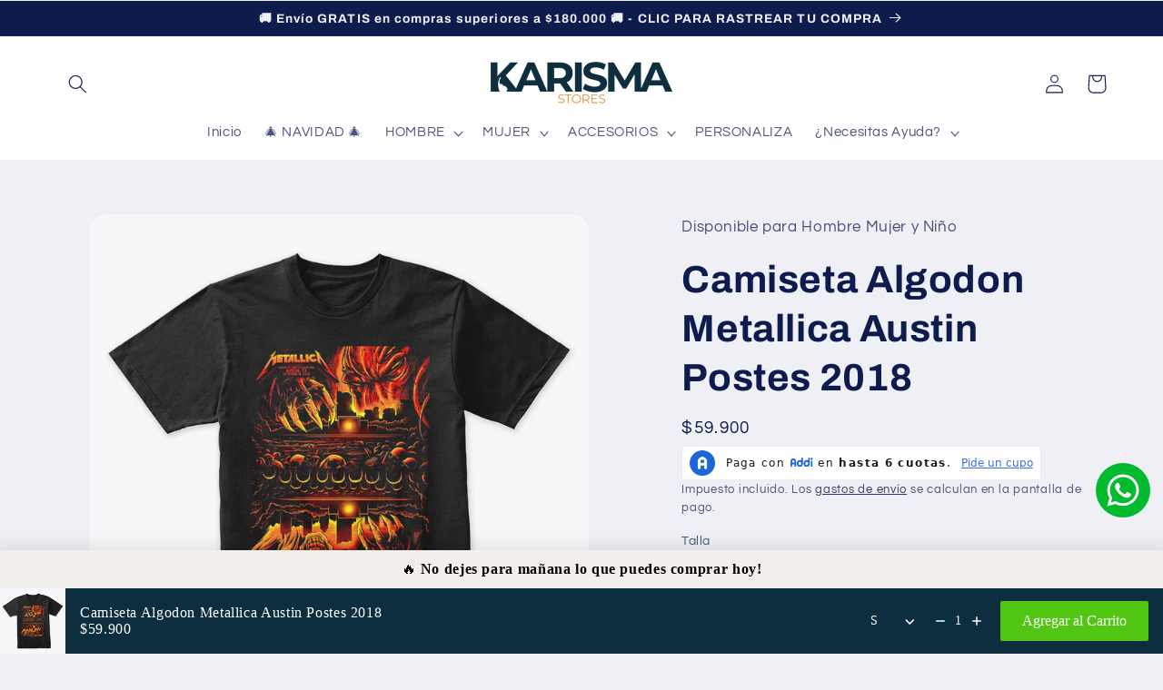

--- FILE ---
content_type: text/html; charset=utf-8
request_url: https://www.karisma.com.co/products/camiseta-algodon-metallica-austin-postes-2018
body_size: 55321
content:
<!doctype html>
<html class="no-js" lang="es">
  <head>
    <meta charset="utf-8">
    <meta http-equiv="X-UA-Compatible" content="IE=edge">
    <meta name="viewport" content="width=device-width,initial-scale=1">
    <meta name="theme-color" content="">
    <link rel="canonical" href="https://www.karisma.com.co/products/camiseta-algodon-metallica-austin-postes-2018"><link rel="icon" type="image/png" href="//www.karisma.com.co/cdn/shop/files/favicon.webp?crop=center&height=32&v=1676940426&width=32"><link rel="preconnect" href="https://fonts.shopifycdn.com" crossorigin><title>
      Camiseta Algodon Metallica Austin Postes 2018
 &ndash; Karisma</title>

    
      <meta name="description" content="Camisetas 100% en Algodón de alta durabilidad, estampados multi técnica, cuello redondo y corte regular. Textiles 100% Colombianos. Guía de Tallas CUIDADOS: Los lavados a bajas temperaturas y los programas de centrifugado suaves son más cuidadosos con las prendas, esto ayuda a mantener el color vivo, la forma y la estr">
    

    

<meta property="og:site_name" content="Karisma">
<meta property="og:url" content="https://www.karisma.com.co/products/camiseta-algodon-metallica-austin-postes-2018">
<meta property="og:title" content="Camiseta Algodon Metallica Austin Postes 2018">
<meta property="og:type" content="product">
<meta property="og:description" content="Camisetas 100% en Algodón de alta durabilidad, estampados multi técnica, cuello redondo y corte regular. Textiles 100% Colombianos. Guía de Tallas CUIDADOS: Los lavados a bajas temperaturas y los programas de centrifugado suaves son más cuidadosos con las prendas, esto ayuda a mantener el color vivo, la forma y la estr"><meta property="og:image" content="http://www.karisma.com.co/cdn/shop/files/MetallicaAustinPostes2018.png?v=1689366177">
  <meta property="og:image:secure_url" content="https://www.karisma.com.co/cdn/shop/files/MetallicaAustinPostes2018.png?v=1689366177">
  <meta property="og:image:width" content="900">
  <meta property="og:image:height" content="900"><meta property="og:price:amount" content="59,900">
  <meta property="og:price:currency" content="COP"><meta name="twitter:card" content="summary_large_image">
<meta name="twitter:title" content="Camiseta Algodon Metallica Austin Postes 2018">
<meta name="twitter:description" content="Camisetas 100% en Algodón de alta durabilidad, estampados multi técnica, cuello redondo y corte regular. Textiles 100% Colombianos. Guía de Tallas CUIDADOS: Los lavados a bajas temperaturas y los programas de centrifugado suaves son más cuidadosos con las prendas, esto ayuda a mantener el color vivo, la forma y la estr">


    <script src="//www.karisma.com.co/cdn/shop/t/8/assets/constants.js?v=58251544750838685771688077874" defer="defer"></script>
    <script src="//www.karisma.com.co/cdn/shop/t/8/assets/pubsub.js?v=158357773527763999511688077874" defer="defer"></script>
    <script src="//www.karisma.com.co/cdn/shop/t/8/assets/global.js?v=139248116715221171191688077874" defer="defer"></script><script src="//www.karisma.com.co/cdn/shop/t/8/assets/animations.js?v=114255849464433187621688077873" defer="defer"></script><script>window.performance && window.performance.mark && window.performance.mark('shopify.content_for_header.start');</script><meta name="google-site-verification" content="HLhOe5M8aMc_LiOHQ6TPWwUYDRw1xXp2qxPBXCNOPPo">
<meta id="shopify-digital-wallet" name="shopify-digital-wallet" content="/58146750672/digital_wallets/dialog">
<link rel="alternate" type="application/json+oembed" href="https://www.karisma.com.co/products/camiseta-algodon-metallica-austin-postes-2018.oembed">
<script async="async" src="/checkouts/internal/preloads.js?locale=es-CO"></script>
<script id="shopify-features" type="application/json">{"accessToken":"d90d7bdcc71737fe4fe3ba91d7e661ba","betas":["rich-media-storefront-analytics"],"domain":"www.karisma.com.co","predictiveSearch":true,"shopId":58146750672,"locale":"es"}</script>
<script>var Shopify = Shopify || {};
Shopify.shop = "tiendas-karisma.myshopify.com";
Shopify.locale = "es";
Shopify.currency = {"active":"COP","rate":"1.0"};
Shopify.country = "CO";
Shopify.theme = {"name":"Copia actualizada de Refresh","id":130466873552,"schema_name":"Refresh","schema_version":"10.0.0","theme_store_id":1567,"role":"main"};
Shopify.theme.handle = "null";
Shopify.theme.style = {"id":null,"handle":null};
Shopify.cdnHost = "www.karisma.com.co/cdn";
Shopify.routes = Shopify.routes || {};
Shopify.routes.root = "/";</script>
<script type="module">!function(o){(o.Shopify=o.Shopify||{}).modules=!0}(window);</script>
<script>!function(o){function n(){var o=[];function n(){o.push(Array.prototype.slice.apply(arguments))}return n.q=o,n}var t=o.Shopify=o.Shopify||{};t.loadFeatures=n(),t.autoloadFeatures=n()}(window);</script>
<script id="shop-js-analytics" type="application/json">{"pageType":"product"}</script>
<script defer="defer" async type="module" src="//www.karisma.com.co/cdn/shopifycloud/shop-js/modules/v2/client.init-shop-cart-sync_2Gr3Q33f.es.esm.js"></script>
<script defer="defer" async type="module" src="//www.karisma.com.co/cdn/shopifycloud/shop-js/modules/v2/chunk.common_noJfOIa7.esm.js"></script>
<script defer="defer" async type="module" src="//www.karisma.com.co/cdn/shopifycloud/shop-js/modules/v2/chunk.modal_Deo2FJQo.esm.js"></script>
<script type="module">
  await import("//www.karisma.com.co/cdn/shopifycloud/shop-js/modules/v2/client.init-shop-cart-sync_2Gr3Q33f.es.esm.js");
await import("//www.karisma.com.co/cdn/shopifycloud/shop-js/modules/v2/chunk.common_noJfOIa7.esm.js");
await import("//www.karisma.com.co/cdn/shopifycloud/shop-js/modules/v2/chunk.modal_Deo2FJQo.esm.js");

  window.Shopify.SignInWithShop?.initShopCartSync?.({"fedCMEnabled":true,"windoidEnabled":true});

</script>
<script>(function() {
  var isLoaded = false;
  function asyncLoad() {
    if (isLoaded) return;
    isLoaded = true;
    var urls = ["https:\/\/cdn.shopify.com\/s\/files\/1\/0033\/3538\/9233\/files\/pushdaddy_v21.js?v=1634109927\u0026shop=tiendas-karisma.myshopify.com","https:\/\/myfaqprime.appspot.com\/bot\/bot-primelite.js?shop=tiendas-karisma.myshopify.com","https:\/\/cdn.recovermycart.com\/scripts\/keepcart\/CartJS.min.js?shop=tiendas-karisma.myshopify.com\u0026shop=tiendas-karisma.myshopify.com","https:\/\/loox.io\/widget\/4k-2r65qLi\/loox.1635888683983.js?shop=tiendas-karisma.myshopify.com","https:\/\/cdn.shopify.com\/s\/files\/1\/0033\/3538\/9233\/files\/pushdaddy_a3.js?shop=tiendas-karisma.myshopify.com","https:\/\/api.fastbundle.co\/scripts\/src.js?shop=tiendas-karisma.myshopify.com","https:\/\/api.fastbundle.co\/scripts\/script_tag.js?shop=tiendas-karisma.myshopify.com","https:\/\/cdn.hextom.com\/js\/eventpromotionbar.js?shop=tiendas-karisma.myshopify.com","https:\/\/cdn.hextom.com\/js\/freeshippingbar.js?shop=tiendas-karisma.myshopify.com","https:\/\/tools.luckyorange.com\/core\/lo.js?site-id=af8319d5\u0026shop=tiendas-karisma.myshopify.com"];
    for (var i = 0; i < urls.length; i++) {
      var s = document.createElement('script');
      s.type = 'text/javascript';
      s.async = true;
      s.src = urls[i];
      var x = document.getElementsByTagName('script')[0];
      x.parentNode.insertBefore(s, x);
    }
  };
  if(window.attachEvent) {
    window.attachEvent('onload', asyncLoad);
  } else {
    window.addEventListener('load', asyncLoad, false);
  }
})();</script>
<script id="__st">var __st={"a":58146750672,"offset":-18000,"reqid":"db9086c3-f984-4a57-bb2d-3753e7800414-1769083873","pageurl":"www.karisma.com.co\/products\/camiseta-algodon-metallica-austin-postes-2018","u":"d54dca4bec7f","p":"product","rtyp":"product","rid":7913861611728};</script>
<script>window.ShopifyPaypalV4VisibilityTracking = true;</script>
<script id="captcha-bootstrap">!function(){'use strict';const t='contact',e='account',n='new_comment',o=[[t,t],['blogs',n],['comments',n],[t,'customer']],c=[[e,'customer_login'],[e,'guest_login'],[e,'recover_customer_password'],[e,'create_customer']],r=t=>t.map((([t,e])=>`form[action*='/${t}']:not([data-nocaptcha='true']) input[name='form_type'][value='${e}']`)).join(','),a=t=>()=>t?[...document.querySelectorAll(t)].map((t=>t.form)):[];function s(){const t=[...o],e=r(t);return a(e)}const i='password',u='form_key',d=['recaptcha-v3-token','g-recaptcha-response','h-captcha-response',i],f=()=>{try{return window.sessionStorage}catch{return}},m='__shopify_v',_=t=>t.elements[u];function p(t,e,n=!1){try{const o=window.sessionStorage,c=JSON.parse(o.getItem(e)),{data:r}=function(t){const{data:e,action:n}=t;return t[m]||n?{data:e,action:n}:{data:t,action:n}}(c);for(const[e,n]of Object.entries(r))t.elements[e]&&(t.elements[e].value=n);n&&o.removeItem(e)}catch(o){console.error('form repopulation failed',{error:o})}}const l='form_type',E='cptcha';function T(t){t.dataset[E]=!0}const w=window,h=w.document,L='Shopify',v='ce_forms',y='captcha';let A=!1;((t,e)=>{const n=(g='f06e6c50-85a8-45c8-87d0-21a2b65856fe',I='https://cdn.shopify.com/shopifycloud/storefront-forms-hcaptcha/ce_storefront_forms_captcha_hcaptcha.v1.5.2.iife.js',D={infoText:'Protegido por hCaptcha',privacyText:'Privacidad',termsText:'Términos'},(t,e,n)=>{const o=w[L][v],c=o.bindForm;if(c)return c(t,g,e,D).then(n);var r;o.q.push([[t,g,e,D],n]),r=I,A||(h.body.append(Object.assign(h.createElement('script'),{id:'captcha-provider',async:!0,src:r})),A=!0)});var g,I,D;w[L]=w[L]||{},w[L][v]=w[L][v]||{},w[L][v].q=[],w[L][y]=w[L][y]||{},w[L][y].protect=function(t,e){n(t,void 0,e),T(t)},Object.freeze(w[L][y]),function(t,e,n,w,h,L){const[v,y,A,g]=function(t,e,n){const i=e?o:[],u=t?c:[],d=[...i,...u],f=r(d),m=r(i),_=r(d.filter((([t,e])=>n.includes(e))));return[a(f),a(m),a(_),s()]}(w,h,L),I=t=>{const e=t.target;return e instanceof HTMLFormElement?e:e&&e.form},D=t=>v().includes(t);t.addEventListener('submit',(t=>{const e=I(t);if(!e)return;const n=D(e)&&!e.dataset.hcaptchaBound&&!e.dataset.recaptchaBound,o=_(e),c=g().includes(e)&&(!o||!o.value);(n||c)&&t.preventDefault(),c&&!n&&(function(t){try{if(!f())return;!function(t){const e=f();if(!e)return;const n=_(t);if(!n)return;const o=n.value;o&&e.removeItem(o)}(t);const e=Array.from(Array(32),(()=>Math.random().toString(36)[2])).join('');!function(t,e){_(t)||t.append(Object.assign(document.createElement('input'),{type:'hidden',name:u})),t.elements[u].value=e}(t,e),function(t,e){const n=f();if(!n)return;const o=[...t.querySelectorAll(`input[type='${i}']`)].map((({name:t})=>t)),c=[...d,...o],r={};for(const[a,s]of new FormData(t).entries())c.includes(a)||(r[a]=s);n.setItem(e,JSON.stringify({[m]:1,action:t.action,data:r}))}(t,e)}catch(e){console.error('failed to persist form',e)}}(e),e.submit())}));const S=(t,e)=>{t&&!t.dataset[E]&&(n(t,e.some((e=>e===t))),T(t))};for(const o of['focusin','change'])t.addEventListener(o,(t=>{const e=I(t);D(e)&&S(e,y())}));const B=e.get('form_key'),M=e.get(l),P=B&&M;t.addEventListener('DOMContentLoaded',(()=>{const t=y();if(P)for(const e of t)e.elements[l].value===M&&p(e,B);[...new Set([...A(),...v().filter((t=>'true'===t.dataset.shopifyCaptcha))])].forEach((e=>S(e,t)))}))}(h,new URLSearchParams(w.location.search),n,t,e,['guest_login'])})(!0,!0)}();</script>
<script integrity="sha256-4kQ18oKyAcykRKYeNunJcIwy7WH5gtpwJnB7kiuLZ1E=" data-source-attribution="shopify.loadfeatures" defer="defer" src="//www.karisma.com.co/cdn/shopifycloud/storefront/assets/storefront/load_feature-a0a9edcb.js" crossorigin="anonymous"></script>
<script data-source-attribution="shopify.dynamic_checkout.dynamic.init">var Shopify=Shopify||{};Shopify.PaymentButton=Shopify.PaymentButton||{isStorefrontPortableWallets:!0,init:function(){window.Shopify.PaymentButton.init=function(){};var t=document.createElement("script");t.src="https://www.karisma.com.co/cdn/shopifycloud/portable-wallets/latest/portable-wallets.es.js",t.type="module",document.head.appendChild(t)}};
</script>
<script data-source-attribution="shopify.dynamic_checkout.buyer_consent">
  function portableWalletsHideBuyerConsent(e){var t=document.getElementById("shopify-buyer-consent"),n=document.getElementById("shopify-subscription-policy-button");t&&n&&(t.classList.add("hidden"),t.setAttribute("aria-hidden","true"),n.removeEventListener("click",e))}function portableWalletsShowBuyerConsent(e){var t=document.getElementById("shopify-buyer-consent"),n=document.getElementById("shopify-subscription-policy-button");t&&n&&(t.classList.remove("hidden"),t.removeAttribute("aria-hidden"),n.addEventListener("click",e))}window.Shopify?.PaymentButton&&(window.Shopify.PaymentButton.hideBuyerConsent=portableWalletsHideBuyerConsent,window.Shopify.PaymentButton.showBuyerConsent=portableWalletsShowBuyerConsent);
</script>
<script>
  function portableWalletsCleanup(e){e&&e.src&&console.error("Failed to load portable wallets script "+e.src);var t=document.querySelectorAll("shopify-accelerated-checkout .shopify-payment-button__skeleton, shopify-accelerated-checkout-cart .wallet-cart-button__skeleton"),e=document.getElementById("shopify-buyer-consent");for(let e=0;e<t.length;e++)t[e].remove();e&&e.remove()}function portableWalletsNotLoadedAsModule(e){e instanceof ErrorEvent&&"string"==typeof e.message&&e.message.includes("import.meta")&&"string"==typeof e.filename&&e.filename.includes("portable-wallets")&&(window.removeEventListener("error",portableWalletsNotLoadedAsModule),window.Shopify.PaymentButton.failedToLoad=e,"loading"===document.readyState?document.addEventListener("DOMContentLoaded",window.Shopify.PaymentButton.init):window.Shopify.PaymentButton.init())}window.addEventListener("error",portableWalletsNotLoadedAsModule);
</script>

<script type="module" src="https://www.karisma.com.co/cdn/shopifycloud/portable-wallets/latest/portable-wallets.es.js" onError="portableWalletsCleanup(this)" crossorigin="anonymous"></script>
<script nomodule>
  document.addEventListener("DOMContentLoaded", portableWalletsCleanup);
</script>

<link id="shopify-accelerated-checkout-styles" rel="stylesheet" media="screen" href="https://www.karisma.com.co/cdn/shopifycloud/portable-wallets/latest/accelerated-checkout-backwards-compat.css" crossorigin="anonymous">
<style id="shopify-accelerated-checkout-cart">
        #shopify-buyer-consent {
  margin-top: 1em;
  display: inline-block;
  width: 100%;
}

#shopify-buyer-consent.hidden {
  display: none;
}

#shopify-subscription-policy-button {
  background: none;
  border: none;
  padding: 0;
  text-decoration: underline;
  font-size: inherit;
  cursor: pointer;
}

#shopify-subscription-policy-button::before {
  box-shadow: none;
}

      </style>
<script id="sections-script" data-sections="header" defer="defer" src="//www.karisma.com.co/cdn/shop/t/8/compiled_assets/scripts.js?v=2219"></script>
<script>window.performance && window.performance.mark && window.performance.mark('shopify.content_for_header.end');</script>


    <style data-shopify>
      @font-face {
  font-family: Questrial;
  font-weight: 400;
  font-style: normal;
  font-display: swap;
  src: url("//www.karisma.com.co/cdn/fonts/questrial/questrial_n4.66abac5d8209a647b4bf8089b0451928ef144c07.woff2") format("woff2"),
       url("//www.karisma.com.co/cdn/fonts/questrial/questrial_n4.e86c53e77682db9bf4b0ee2dd71f214dc16adda4.woff") format("woff");
}

      
      
      
      @font-face {
  font-family: Archivo;
  font-weight: 700;
  font-style: normal;
  font-display: swap;
  src: url("//www.karisma.com.co/cdn/fonts/archivo/archivo_n7.651b020b3543640c100112be6f1c1b8e816c7f13.woff2") format("woff2"),
       url("//www.karisma.com.co/cdn/fonts/archivo/archivo_n7.7e9106d320e6594976a7dcb57957f3e712e83c96.woff") format("woff");
}


      
        :root,
        .color-background-1 {
          --color-background: 239,240,245;
        
          --gradient-background: #eff0f5;
        
        --color-foreground: 14,27,77;
        --color-shadow: 14,27,77;
        --color-button: 233,117,0;
        --color-button-text: 255,255,255;
        --color-secondary-button: 239,240,245;
        --color-secondary-button-text: 14,27,77;
        --color-link: 14,27,77;
        --color-badge-foreground: 14,27,77;
        --color-badge-background: 239,240,245;
        --color-badge-border: 14,27,77;
        --payment-terms-background-color: rgb(239 240 245);
      }
      
        
        .color-background-2 {
          --color-background: 255,255,255;
        
          --gradient-background: #ffffff;
        
        --color-foreground: 14,27,77;
        --color-shadow: 14,27,77;
        --color-button: 14,27,77;
        --color-button-text: 255,255,255;
        --color-secondary-button: 255,255,255;
        --color-secondary-button-text: 14,27,77;
        --color-link: 14,27,77;
        --color-badge-foreground: 14,27,77;
        --color-badge-background: 255,255,255;
        --color-badge-border: 14,27,77;
        --payment-terms-background-color: rgb(255 255 255);
      }
      
        
        .color-inverse {
          --color-background: 14,27,77;
        
          --gradient-background: #0e1b4d;
        
        --color-foreground: 239,240,245;
        --color-shadow: 14,27,77;
        --color-button: 239,240,245;
        --color-button-text: 14,27,77;
        --color-secondary-button: 14,27,77;
        --color-secondary-button-text: 239,240,245;
        --color-link: 239,240,245;
        --color-badge-foreground: 239,240,245;
        --color-badge-background: 14,27,77;
        --color-badge-border: 239,240,245;
        --payment-terms-background-color: rgb(14 27 77);
      }
      
        
        .color-accent-1 {
          --color-background: 233,117,0;
        
          --gradient-background: #e97500;
        
        --color-foreground: 255,255,255;
        --color-shadow: 14,27,77;
        --color-button: 255,255,255;
        --color-button-text: 233,117,0;
        --color-secondary-button: 233,117,0;
        --color-secondary-button-text: 255,255,255;
        --color-link: 255,255,255;
        --color-badge-foreground: 255,255,255;
        --color-badge-background: 233,117,0;
        --color-badge-border: 255,255,255;
        --payment-terms-background-color: rgb(233 117 0);
      }
      
        
        .color-accent-2 {
          --color-background: 0,42,60;
        
          --gradient-background: #002a3c;
        
        --color-foreground: 255,255,255;
        --color-shadow: 14,27,77;
        --color-button: 255,255,255;
        --color-button-text: 0,42,60;
        --color-secondary-button: 0,42,60;
        --color-secondary-button-text: 255,255,255;
        --color-link: 255,255,255;
        --color-badge-foreground: 255,255,255;
        --color-badge-background: 0,42,60;
        --color-badge-border: 255,255,255;
        --payment-terms-background-color: rgb(0 42 60);
      }
      
        
        .color-scheme-305491c1-9127-41c9-8d71-112cfbc53cb4 {
          --color-background: 56,48,242;
        
          --gradient-background: #3830f2;
        
        --color-foreground: 255,255,255;
        --color-shadow: 233,117,0;
        --color-button: 233,117,0;
        --color-button-text: 255,255,255;
        --color-secondary-button: 56,48,242;
        --color-secondary-button-text: 245,245,245;
        --color-link: 245,245,245;
        --color-badge-foreground: 255,255,255;
        --color-badge-background: 56,48,242;
        --color-badge-border: 255,255,255;
        --payment-terms-background-color: rgb(56 48 242);
      }
      

      body, .color-background-1, .color-background-2, .color-inverse, .color-accent-1, .color-accent-2, .color-scheme-305491c1-9127-41c9-8d71-112cfbc53cb4 {
        color: rgba(var(--color-foreground), 0.75);
        background-color: rgb(var(--color-background));
      }

      :root {
        --font-body-family: Questrial, sans-serif;
        --font-body-style: normal;
        --font-body-weight: 400;
        --font-body-weight-bold: 700;

        --font-heading-family: Archivo, sans-serif;
        --font-heading-style: normal;
        --font-heading-weight: 700;

        --font-body-scale: 1.05;
        --font-heading-scale: 1.0;

        --media-padding: px;
        --media-border-opacity: 0.1;
        --media-border-width: 0px;
        --media-radius: 20px;
        --media-shadow-opacity: 0.0;
        --media-shadow-horizontal-offset: 0px;
        --media-shadow-vertical-offset: 4px;
        --media-shadow-blur-radius: 5px;
        --media-shadow-visible: 0;

        --page-width: 120rem;
        --page-width-margin: 0rem;

        --product-card-image-padding: 1.2rem;
        --product-card-corner-radius: 1.8rem;
        --product-card-text-alignment: left;
        --product-card-border-width: 0.1rem;
        --product-card-border-opacity: 1.0;
        --product-card-shadow-opacity: 0.0;
        --product-card-shadow-visible: 0;
        --product-card-shadow-horizontal-offset: 0.0rem;
        --product-card-shadow-vertical-offset: 0.4rem;
        --product-card-shadow-blur-radius: 0.5rem;

        --collection-card-image-padding: 1.6rem;
        --collection-card-corner-radius: 1.8rem;
        --collection-card-text-alignment: left;
        --collection-card-border-width: 0.1rem;
        --collection-card-border-opacity: 1.0;
        --collection-card-shadow-opacity: 0.0;
        --collection-card-shadow-visible: 0;
        --collection-card-shadow-horizontal-offset: 0.0rem;
        --collection-card-shadow-vertical-offset: 0.4rem;
        --collection-card-shadow-blur-radius: 0.5rem;

        --blog-card-image-padding: 1.6rem;
        --blog-card-corner-radius: 1.8rem;
        --blog-card-text-alignment: left;
        --blog-card-border-width: 0.1rem;
        --blog-card-border-opacity: 1.0;
        --blog-card-shadow-opacity: 0.0;
        --blog-card-shadow-visible: 0;
        --blog-card-shadow-horizontal-offset: 0.0rem;
        --blog-card-shadow-vertical-offset: 0.4rem;
        --blog-card-shadow-blur-radius: 0.5rem;

        --badge-corner-radius: 0.0rem;

        --popup-border-width: 1px;
        --popup-border-opacity: 0.1;
        --popup-corner-radius: 18px;
        --popup-shadow-opacity: 0.0;
        --popup-shadow-horizontal-offset: 0px;
        --popup-shadow-vertical-offset: 4px;
        --popup-shadow-blur-radius: 5px;

        --drawer-border-width: 0px;
        --drawer-border-opacity: 0.1;
        --drawer-shadow-opacity: 0.0;
        --drawer-shadow-horizontal-offset: 0px;
        --drawer-shadow-vertical-offset: 4px;
        --drawer-shadow-blur-radius: 5px;

        --spacing-sections-desktop: 0px;
        --spacing-sections-mobile: 0px;

        --grid-desktop-vertical-spacing: 28px;
        --grid-desktop-horizontal-spacing: 28px;
        --grid-mobile-vertical-spacing: 14px;
        --grid-mobile-horizontal-spacing: 14px;

        --text-boxes-border-opacity: 0.1;
        --text-boxes-border-width: 0px;
        --text-boxes-radius: 20px;
        --text-boxes-shadow-opacity: 0.0;
        --text-boxes-shadow-visible: 0;
        --text-boxes-shadow-horizontal-offset: 0px;
        --text-boxes-shadow-vertical-offset: 4px;
        --text-boxes-shadow-blur-radius: 5px;

        --buttons-radius: 40px;
        --buttons-radius-outset: 41px;
        --buttons-border-width: 1px;
        --buttons-border-opacity: 1.0;
        --buttons-shadow-opacity: 0.0;
        --buttons-shadow-visible: 0;
        --buttons-shadow-horizontal-offset: 0px;
        --buttons-shadow-vertical-offset: 4px;
        --buttons-shadow-blur-radius: 5px;
        --buttons-border-offset: 0.3px;

        --inputs-radius: 26px;
        --inputs-border-width: 1px;
        --inputs-border-opacity: 0.55;
        --inputs-shadow-opacity: 0.0;
        --inputs-shadow-horizontal-offset: 0px;
        --inputs-margin-offset: 0px;
        --inputs-shadow-vertical-offset: 4px;
        --inputs-shadow-blur-radius: 5px;
        --inputs-radius-outset: 27px;

        --variant-pills-radius: 40px;
        --variant-pills-border-width: 1px;
        --variant-pills-border-opacity: 0.55;
        --variant-pills-shadow-opacity: 0.0;
        --variant-pills-shadow-horizontal-offset: 0px;
        --variant-pills-shadow-vertical-offset: 4px;
        --variant-pills-shadow-blur-radius: 5px;
      }

      *,
      *::before,
      *::after {
        box-sizing: inherit;
      }

      html {
        box-sizing: border-box;
        font-size: calc(var(--font-body-scale) * 62.5%);
        height: 100%;
      }

      body {
        display: grid;
        grid-template-rows: auto auto 1fr auto;
        grid-template-columns: 100%;
        min-height: 100%;
        margin: 0;
        font-size: 1.5rem;
        letter-spacing: 0.06rem;
        line-height: calc(1 + 0.8 / var(--font-body-scale));
        font-family: var(--font-body-family);
        font-style: var(--font-body-style);
        font-weight: var(--font-body-weight);
      }

      @media screen and (min-width: 750px) {
        body {
          font-size: 1.6rem;
        }
      }
    </style>

    <link href="//www.karisma.com.co/cdn/shop/t/8/assets/base.css?v=117828829876360325261688077873" rel="stylesheet" type="text/css" media="all" />
<link rel="preload" as="font" href="//www.karisma.com.co/cdn/fonts/questrial/questrial_n4.66abac5d8209a647b4bf8089b0451928ef144c07.woff2" type="font/woff2" crossorigin><link rel="preload" as="font" href="//www.karisma.com.co/cdn/fonts/archivo/archivo_n7.651b020b3543640c100112be6f1c1b8e816c7f13.woff2" type="font/woff2" crossorigin><link
        rel="stylesheet"
        href="//www.karisma.com.co/cdn/shop/t/8/assets/component-predictive-search.css?v=118923337488134913561688077874"
        media="print"
        onload="this.media='all'"
      ><script>
      document.documentElement.className = document.documentElement.className.replace('no-js', 'js');
      if (Shopify.designMode) {
        document.documentElement.classList.add('shopify-design-mode');
      }
    </script>
  
	<script>var loox_global_hash = '1769004950287';</script><script>var loox_pop_active = true;var loox_pop_display = {"home_page":true,"product_page":true,"cart_page":false,"other_pages":true};</script><script>var visitor_level_referral = {"active":true,"rtl":false,"position":"right","button_text":"Gana hasta $5000","button_bg_color":"333333","button_text_color":"FFFFFF","display_on_home_page":true,"display_on_product_page":true,"display_on_cart_page":true,"display_on_other_pages":true,"hide_on_mobile":false,"sidebar_visible":true,"orientation":"default","border_radius":{"key":"extraRounded","value":"16px","label":"Extra Rounded"}};
</script><style>.loox-reviews-default { max-width: 1200px; margin: 0 auto; }.loox-rating .loox-icon { color:#af7400; }
:root { --lxs-rating-icon-color: #af7400; }</style>

    <img src="https://tracker.metricool.com/c3po.jpg?hash=89a13366986be06c972320aec165fac7"/>
    
<!-- BEGIN app block: shopify://apps/fbp-fast-bundle/blocks/fast_bundle/9e87fbe2-9041-4c23-acf5-322413994cef -->
  <!-- BEGIN app snippet: fast_bundle -->




<script>
    if (Math.random() < 0.05) {
      window.FastBundleRenderTimestamp = Date.now();
    }
    const newBaseUrl = 'https://sdk.fastbundle.co'
    const apiURL = 'https://api.fastbundle.co'
    const rbrAppUrl = `${newBaseUrl}/{version}/main.min.js`
    const rbrVendorUrl = `${newBaseUrl}/{version}/vendor.js`
    const rbrCartUrl = `${apiURL}/scripts/cart.js`
    const rbrStyleUrl = `${newBaseUrl}/{version}/main.min.css`

    const legacyRbrAppUrl = `${apiURL}/react-src/static/js/main.min.js`
    const legacyRbrStyleUrl = `${apiURL}/react-src/static/css/main.min.css`

    const previousScriptLoaded = Boolean(document.querySelectorAll(`script[src*="${newBaseUrl}"]`).length)
    const previousLegacyScriptLoaded = Boolean(document.querySelectorAll(`script[src*="${legacyRbrAppUrl}"]`).length)

    if (!(previousScriptLoaded || previousLegacyScriptLoaded)) {
        const FastBundleConf = {"enable_bap_modal":false,"frontend_version":"1.22.09","storefront_record_submitted":true,"use_shopify_prices":false,"currencies":[{"id":1576142890,"code":"COP","conversion_fee":1.0,"roundup_number":0.0,"rounding_enabled":true}],"is_active":true,"override_product_page_forms":true,"allow_funnel":false,"translations":[{"id":1753806,"key":"add","value":"Agregar","locale_code":"es","model":"shop","object_id":74489},{"id":1753811,"key":"add_bundle","value":"Agregar Combo","locale_code":"es","model":"shop","object_id":74489},{"id":1753809,"key":"added","value":"Agregado!","locale_code":"es","model":"shop","object_id":74489},{"id":1753810,"key":"added_","value":"Agregado","locale_code":"es","model":"shop","object_id":74489},{"id":1753817,"key":"added_items","value":"items Agregados","locale_code":"es","model":"shop","object_id":74489},{"id":1753819,"key":"added_product_issue","value":"Hay un problema con los items agregados","locale_code":"es","model":"shop","object_id":74489},{"id":1753818,"key":"added_to_product_list","value":"Agregado a la lista de productos","locale_code":"es","model":"shop","object_id":74489},{"id":1753812,"key":"add_items","value":"Por Favor Agregar Items","locale_code":"es","model":"shop","object_id":74489},{"id":1753807,"key":"add_to_cart","value":"Agregar al Carrito","locale_code":"es","model":"shop","object_id":74489},{"id":1753820,"key":"apply_discount","value":"El descuento sera visible en el Checkout","locale_code":"es","model":"shop","object_id":74489},{"id":1753821,"key":"badge_price_description","value":"Obtén {discount}!","locale_code":"es","model":"shop","object_id":74489},{"id":1753823,"key":"bap_modal_sub_title_without_variant","value":"Review the below boxes and click on the button to fix the cart.","locale_code":"es","model":"shop","object_id":74489},{"id":1753822,"key":"bap_modal_sub_title_with_variant","value":"Review the below boxes, select the proper variant for each included products and click on the button to fix the cart.","locale_code":"es","model":"shop","object_id":74489},{"id":1753824,"key":"bap_modal_title","value":"{product_name} es un combo que incluye {num_of_products} productos. Este producto se remplazará por los productos incluidos.","locale_code":"es","model":"shop","object_id":74489},{"id":1753825,"key":"builder_added_count","value":"{num_added}/{num_must_add} agregado","locale_code":"es","model":"shop","object_id":74489},{"id":1753826,"key":"builder_count_error","value":"Debes agregar {quantity} otros artículos de las colecciones anteriores.","locale_code":"es","model":"shop","object_id":74489},{"id":1753808,"key":"bundleBuilder_added","value":"agregado","locale_code":"es","model":"shop","object_id":74489},{"id":1753827,"key":"bundle_not_available","value":"Combo no disponible","locale_code":"es","model":"shop","object_id":74489},{"id":1753920,"key":"buy","value":"Buy","locale_code":"es","model":"shop","object_id":74489},{"id":1753828,"key":"buy_all","value":"Comprar Todo","locale_code":"es","model":"shop","object_id":74489},{"id":1753829,"key":"bxgy_btn_title","value":"Agregar al Carrito","locale_code":"es","model":"shop","object_id":74489},{"id":1753830,"key":"cancel","value":"Cancelar","locale_code":"es","model":"shop","object_id":74489},{"id":1753831,"key":"capacity_is_over","value":"Item no agregado. Ya ha agregado la cantidad requerida de productos de esta colección.","locale_code":"es","model":"shop","object_id":74489},{"id":1753835,"key":"choose_items_to_buy","value":"Elija artículos para comprar juntos.","locale_code":"es","model":"shop","object_id":74489},{"id":1753832,"key":"collection","value":"Colección","locale_code":"es","model":"shop","object_id":74489},{"id":1753833,"key":"collection_btn_title","value":"Añadir seleccionado al carrito","locale_code":"es","model":"shop","object_id":74489},{"id":1753834,"key":"collection_item","value":"Agregar {quantity} items de {collection}","locale_code":"es","model":"shop","object_id":74489},{"id":1753836,"key":"copied","value":"Copiado!","locale_code":"es","model":"shop","object_id":74489},{"id":1753837,"key":"copy_code","value":"Copy code","locale_code":"es","model":"shop","object_id":74489},{"id":1753873,"key":"currently_soldout","value":"This product is currently sold out","locale_code":"es","model":"shop","object_id":74489},{"id":1753838,"key":"days","value":"Días","locale_code":"es","model":"shop","object_id":74489},{"id":1753839,"key":"discount_applied","value":"{discount} Descuento Aplicado","locale_code":"es","model":"shop","object_id":74489},{"id":1753840,"key":"discount_card_desc","value":"Ingrese el código de descuento a continuación si no está incluido en el momento del pago.","locale_code":"es","model":"shop","object_id":74489},{"id":1753841,"key":"discount_card_discount","value":"Código de Descuento:","locale_code":"es","model":"shop","object_id":74489},{"id":1753912,"key":"discount_is_applied","value":"discount is applied on the selected products.","locale_code":"es","model":"shop","object_id":74489},{"id":1753842,"key":"fix_cart","value":"Arregla tu carrito","locale_code":"es","model":"shop","object_id":74489},{"id":1753843,"key":"free","value":"GRATIS","locale_code":"es","model":"shop","object_id":74489},{"id":1753844,"key":"free_gift","value":"Regalo Gratis","locale_code":"es","model":"shop","object_id":74489},{"id":1753845,"key":"free_gift_applied","value":"Regalo Gratis aplicado","locale_code":"es","model":"shop","object_id":74489},{"id":1753846,"key":"free_shipping","value":"Envío Gratis","locale_code":"es","model":"shop","object_id":74489},{"id":1753847,"key":"funnel_alert","value":"Este artículo ya está en tu carrito.","locale_code":"es","model":"shop","object_id":74489},{"id":1753848,"key":"funnel_button_description","value":"Compra este combo | Obtén {discount}","locale_code":"es","model":"shop","object_id":74489},{"id":1753849,"key":"funnel_discount_description","value":"Obtén {discount}","locale_code":"es","model":"shop","object_id":74489},{"id":1753850,"key":"funnel_popup_title","value":"Completa tu carrito con este combo y obtén","locale_code":"es","model":"shop","object_id":74489},{"id":1753851,"key":"get_free_gift","value":"Consigue estos regalos gratis","locale_code":"es","model":"shop","object_id":74489},{"id":1753852,"key":"go_to_bundle_builder","value":"Ir al creador de Combos","locale_code":"es","model":"shop","object_id":74489},{"id":1753908,"key":"have_not_selected","value":"You have not selected any items yet","locale_code":"es","model":"shop","object_id":74489},{"id":1753909,"key":"have_selected","value":"Seleccionaste {quantity} items","locale_code":"es","model":"shop","object_id":74489},{"id":1753854,"key":"hide","value":"Ocultar","locale_code":"es","model":"shop","object_id":74489},{"id":1753853,"key":"hours","value":"Horas","locale_code":"es","model":"shop","object_id":74489},{"id":1753855,"key":"includes_free_shipping","value":"Incluye envío gratis","locale_code":"es","model":"shop","object_id":74489},{"id":1753910,"key":"item","value":"item","locale_code":"es","model":"shop","object_id":74489},{"id":1753813,"key":"items","value":"items","locale_code":"es","model":"shop","object_id":74489},{"id":1753856,"key":"items_not_found","value":"No se encontraron artículos coincidentes","locale_code":"es","model":"shop","object_id":74489},{"id":1753857,"key":"items_selected","value":"elementos seleccionados","locale_code":"es","model":"shop","object_id":74489},{"id":1753858,"key":"min","value":"Min","locale_code":"es","model":"shop","object_id":74489},{"id":1753859,"key":"mix_btn_title","value":"Añadir seleccionado al carrito","locale_code":"es","model":"shop","object_id":74489},{"id":1753860,"key":"multiple_items_funnel_alert","value":"Algunos de los artículos ya están en el carrito.","locale_code":"es","model":"shop","object_id":74489},{"id":1753907,"key":"no","value":"No","locale_code":"es","model":"shop","object_id":74489},{"id":1753814,"key":"no_item","value":"No hay items agregados!","locale_code":"es","model":"shop","object_id":74489},{"id":1753861,"key":"no_item_selected","value":"¡No hay artículos seleccionados!","locale_code":"es","model":"shop","object_id":74489},{"id":1753862,"key":"not_enough","value":"inventario insuficiente","locale_code":"es","model":"shop","object_id":74489},{"id":1753816,"key":"off","value":"off","locale_code":"es","model":"shop","object_id":74489},{"id":1753863,"key":"offer_ends","value":"Esta oferta termina en","locale_code":"es","model":"shop","object_id":74489},{"id":1753906,"key":"one_time_purchase","value":"Compra única","locale_code":"es","model":"shop","object_id":74489},{"id":1753864,"key":"Please_add_product_from_collections","value":"Please add product from the list","locale_code":"es","model":"shop","object_id":74489},{"id":1753865,"key":"price_description","value":"Add bundle to cart | Save {discount}","locale_code":"es","model":"shop","object_id":74489},{"id":1753866,"key":"price_description_setPrice","value":"Add to cart for {final_price}","locale_code":"es","model":"shop","object_id":74489},{"id":1753867,"key":"product","value":"product","locale_code":"es","model":"shop","object_id":74489},{"id":1753868,"key":"products","value":"products","locale_code":"es","model":"shop","object_id":74489},{"id":1753869,"key":"quantity","value":"Cantidad","locale_code":"es","model":"shop","object_id":74489},{"id":1753870,"key":"remove","value":"Remove","locale_code":"es","model":"shop","object_id":74489},{"id":1753871,"key":"remove_from_cart","value":"Remove from cart","locale_code":"es","model":"shop","object_id":74489},{"id":1753872,"key":"required_tooltip","value":"This product is required and can not be deselected","locale_code":"es","model":"shop","object_id":74489},{"id":1753874,"key":"save","value":"Save","locale_code":"es","model":"shop","object_id":74489},{"id":1753915,"key":"save_more","value":"Add {range} to save more","locale_code":"es","model":"shop","object_id":74489},{"id":1753876,"key":"search_product","value":"search products","locale_code":"es","model":"shop","object_id":74489},{"id":1753875,"key":"sec","value":"Sec","locale_code":"es","model":"shop","object_id":74489},{"id":1753815,"key":"see_all","value":"Ver todo","locale_code":"es","model":"shop","object_id":74489},{"id":1753877,"key":"see_less","value":"See less","locale_code":"es","model":"shop","object_id":74489},{"id":1753878,"key":"see_more_details","value":"See more details","locale_code":"es","model":"shop","object_id":74489},{"id":1753879,"key":"select_all","value":"All products","locale_code":"es","model":"shop","object_id":74489},{"id":1753880,"key":"select_all_variants","value":"Select all variants","locale_code":"es","model":"shop","object_id":74489},{"id":1753882,"key":"select_all_variants_correctly","value":"Select all variants correctly","locale_code":"es","model":"shop","object_id":74489},{"id":1753881,"key":"select_at_least","value":"You must select at least {minQty} items","locale_code":"es","model":"shop","object_id":74489},{"id":1753911,"key":"select_at_least_min_qty","value":"Select at least {min_qty} items to apply the discount.","locale_code":"es","model":"shop","object_id":74489},{"id":1753887,"key":"selected","value":"selected","locale_code":"es","model":"shop","object_id":74489},{"id":1753888,"key":"selected_items","value":"Selected items","locale_code":"es","model":"shop","object_id":74489},{"id":1753889,"key":"selected_products","value":"Selected products","locale_code":"es","model":"shop","object_id":74489},{"id":1753913,"key":"select_selling_plan","value":"Select a selling plan","locale_code":"es","model":"shop","object_id":74489},{"id":1753883,"key":"select_variant","value":"Select variant","locale_code":"es","model":"shop","object_id":74489},{"id":1753884,"key":"select_variant_minimal","value":"Size / Color / Type","locale_code":"es","model":"shop","object_id":74489},{"id":1753885,"key":"select_variants","value":"Select variants","locale_code":"es","model":"shop","object_id":74489},{"id":1753886,"key":"select_variants_for","value":"Select variants for {product}","locale_code":"es","model":"shop","object_id":74489},{"id":1753914,"key":"select_variants_to_show_subscription","value":"You have not selected the variants\nor there are no subscription plans with the selected variants.","locale_code":"es","model":"shop","object_id":74489},{"id":1753890,"key":"shipping_cost","value":"Shipping cost","locale_code":"es","model":"shop","object_id":74489},{"id":1753891,"key":"show","value":"Mostrar","locale_code":"es","model":"shop","object_id":74489},{"id":1753892,"key":"show_more_products","value":"Mostrar más productos","locale_code":"es","model":"shop","object_id":74489},{"id":1753893,"key":"show_selected_items","value":"Mostrar elementos seleccionados","locale_code":"es","model":"shop","object_id":74489},{"id":1753894,"key":"sold_out","value":"Agotado","locale_code":"es","model":"shop","object_id":74489},{"id":1753916,"key":"style","value":"Estilo","locale_code":"es","model":"shop","object_id":74489},{"id":1753917,"key":"swipe_up","value":"Desliza hacia arriba para comprobar","locale_code":"es","model":"shop","object_id":74489},{"id":1753895,"key":"swipe_up_to_check","value":"elementos agregados, desliza hacia arriba para verificar","locale_code":"es","model":"shop","object_id":74489},{"id":1753896,"key":"tap_to_check","value":"Tap to check","locale_code":"es","model":"shop","object_id":74489},{"id":1753897,"key":"this_item","value":"Este Item","locale_code":"es","model":"shop","object_id":74489},{"id":1753898,"key":"total","value":"Total","locale_code":"es","model":"shop","object_id":74489},{"id":1753899,"key":"variant","value":"Variante","locale_code":"es","model":"shop","object_id":74489},{"id":1753900,"key":"variants","value":"Selecciona Talla y Color","locale_code":"es","model":"shop","object_id":74489},{"id":1753902,"key":"view_offer_details","value":"Ver detalles de la Oferta","locale_code":"es","model":"shop","object_id":74489},{"id":1753901,"key":"view_products_and_select_variants","value":"See all Products and select their variants","locale_code":"es","model":"shop","object_id":74489},{"id":1753903,"key":"volume_btn_title","value":"Agregar {quantity} | Obtén {discount}","locale_code":"es","model":"shop","object_id":74489},{"id":1753918,"key":"x_bundle_discount","value":"Compra de estas listas","locale_code":"es","model":"shop","object_id":74489},{"id":1753919,"key":"y_bundle_discount","value":"Get {discount} on these lists","locale_code":"es","model":"shop","object_id":74489},{"id":1753904,"key":"you_must_select_variant","value":"You must select variant for all items.","locale_code":"es","model":"shop","object_id":74489},{"id":1753905,"key":"zero_discount_btn_title","value":"Add to cart","locale_code":"es","model":"shop","object_id":74489}],"pid":"","bap_ids":[8167689879760],"active_bundles_count":2,"use_color_swatch":false,"use_shop_price":false,"dropdown_color_swatch":true,"option_config":null,"enable_subscriptions":false,"has_fbt_bundle":false,"use_shopify_function_discount":true,"use_bundle_builder_modal":true,"use_cart_hidden_attributes":true,"bap_override_fetch":true,"invalid_bap_override_fetch":true,"volume_discount_add_on_override_fetch":true,"pmm_new_design":true,"merged_mix_and_match":false,"change_vd_product_picture":false,"buy_it_now":true,"rgn":601121,"baps":{"8167689879760":{"bundle_id":254495,"variant_id":44230118211792,"handle":"mix-match-1","type":"multi","use_cart_transform":false}},"has_multilingual_permission":true,"use_vd_templating":true,"use_payload_variant_id_in_fetch_override":false,"use_compare_at_price":false,"storefront_access_token":"8d974568e683627f6c56dada0762109d","serverless_vd_display":false,"serverless_vd_discount":false,"products_with_add_on":{},"collections_with_add_on":{},"has_required_plan":true,"bundleBox":{"id":83182,"bundle_page_enabled":true,"bundle_page_style":null,"currency":"COP","currency_format":"$%s","percentage_format":"%s%","show_sold_out":true,"track_inventory":true,"shop_page_external_script":"","page_external_script":"","shop_page_style":null,"shop_page_title":null,"shop_page_description":null,"app_version":"v2","show_logo":false,"show_info":false,"money_format":"amount_no_decimals","tax_factor":1.0,"primary_locale":"es","discount_code_prefix":"BUNDLE","is_active":true,"created":"2024-10-01T15:15:12.840354Z","updated":"2024-10-02T16:52:09.633300Z","title":"Don't miss this offer","style":null,"inject_selector":null,"mix_inject_selector":null,"fbt_inject_selector":null,"volume_inject_selector":null,"volume_variant_selector":null,"button_title":"Buy this bundle","bogo_button_title":"Buy {quantity} items","price_description":"Add bundle to cart | Save {discount}","version":"v2.3","bogo_version":"v1","nth_child":1,"redirect_to_cart":true,"column_numbers":3,"color":null,"btn_font_color":"white","add_to_cart_selector":null,"cart_info_version":"v2","button_position":"bottom","bundle_page_shape":"row","add_bundle_action":"cart-page","requested_bundle_action":null,"request_action_text":null,"cart_drawer_function":"","cart_drawer_function_svelte":"","theme_template":"light","external_script":"","pre_add_script":"","shop_external_script":"","shop_style":"","bap_inject_selector":"","bap_none_selector":"","bap_form_script":"","bap_button_selector":"","bap_style_object":{"fbt":{"box":{"error":{"fill":"#D72C0D","color":"#D72C0D","fontSize":14,"fontFamily":"inherit","borderColor":"#E0B5B2","borderRadius":15,"backgroundColor":"#FFF4FA"},"title":{"color":"#191919","fontSize":22,"fontFamily":"inherit","fontWeight":600},"selected":{"borderColor":"#262626","borderWidth":2,"borderRadius":20,"separator_line_style":{"backgroundColor":"rgba(38, 38, 38, 0.2)"}},"poweredBy":{"color":"#191919","fontSize":14,"fontFamily":"inherit","fontWeight":400},"fastBundle":{"color":"#262626","fontSize":14,"fontFamily":"inherit","fontWeight":400},"description":{"color":"#191919","fontSize":18,"fontFamily":"inherit","fontWeight":500},"notSelected":{"borderColor":"rgba(216, 151, 0, 0.4)","borderWidth":2,"borderRadius":20,"separator_line_style":{"backgroundColor":"rgba(216, 151, 0, 0.2)"}},"sellingPlan":{"color":"#262626","fontSize":18,"fontFamily":"inherit","fontWeight":400,"borderColor":"#262626","borderRadius":15,"backgroundColor":"transparent"}},"button":{"button_position":{"position":"bottom"}},"innerBox":{"border":{"borderColor":"rgba(216, 151, 0, 0.4)","borderRadius":15},"background":{"backgroundColor":"rgba(255, 255, 255, 0.4)"}},"discount_label":{"background":{"backgroundColor":"#262626"},"text_style":{"color":"#FFFFFF"}},"product_detail":{"price_style":{"color":"#191919","fontSize":16,"fontFamily":"inherit"},"title_style":{"color":"#191919","fontSize":16,"fontFamily":"inherit"},"image_border":{"borderColor":"rgba(216, 151, 0, 0.4)","borderRadius":10},"checkbox_style":{"checked_color":"#262626"},"subtitle_style":{"color":"#191919","fontSize":14,"fontFamily":"inherit"},"separator_line_style":{"backgroundColor":"rgba(216, 151, 0, 0.2)"},"variant_selector_style":{"color":"#000000","borderColor":"#EBEBEB","borderRadius":10,"backgroundColor":"#fafafa"}},"discount_options":{"applied":{"color":"#13A165","backgroundColor":"#E0FAEF"},"unApplied":{"color":"#5E5E5E","backgroundColor":"#F1F1F1"}},"title_and_description":{"description_style":{"color":"rgba(25, 25, 25, 0.7)","fontSize":16,"fontFamily":"inherit","fontWeight":400}}},"bogo":{"box":{"error":{"fill":"#D72C0D","color":"#D72C0D","fontSize":14,"fontFamily":"inherit","borderColor":"#E0B5B2","borderRadius":15,"backgroundColor":"#FFF4FA"},"title":{"color":"#191919","fontSize":22,"fontFamily":"inherit","fontWeight":600},"selected":{"borderColor":"#262626","borderWidth":2,"borderRadius":20,"separator_line_style":{"backgroundColor":"rgba(38, 38, 38, 0.2)"}},"poweredBy":{"color":"#191919","fontSize":14,"fontFamily":"inherit","fontWeight":400},"fastBundle":{"color":"#262626","fontSize":14,"fontFamily":"inherit","fontWeight":400},"description":{"color":"#191919","fontSize":18,"fontFamily":"inherit","fontWeight":500},"notSelected":{"borderColor":"rgba(216, 151, 0, 0.4)","borderWidth":2,"borderRadius":20,"separator_line_style":{"backgroundColor":"rgba(216, 151, 0, 0.2)"}},"sellingPlan":{"color":"#262626","fontSize":18,"fontFamily":"inherit","fontWeight":400,"borderColor":"#262626","borderRadius":15,"backgroundColor":"transparent"}},"button":{"button_position":{"position":"bottom"}},"innerBox":{"border":{"borderColor":"rgba(216, 151, 0, 0.4)","borderRadius":15},"background":{"backgroundColor":"rgba(255, 255, 255, 0.4)"}},"discount_label":{"background":{"backgroundColor":"#262626"},"text_style":{"color":"#FFFFFF"}},"product_detail":{"price_style":{"color":"#191919","fontSize":16,"fontFamily":"inherit"},"title_style":{"color":"#191919","fontSize":16,"fontFamily":"inherit"},"image_border":{"borderColor":"rgba(216, 151, 0, 0.4)","borderRadius":10},"checkbox_style":{"checked_color":"#262626"},"subtitle_style":{"color":"#191919","fontSize":14,"fontFamily":"inherit"},"separator_line_style":{"backgroundColor":"rgba(216, 151, 0, 0.2)"},"variant_selector_style":{"color":"#000000","borderColor":"#EBEBEB","borderRadius":10,"backgroundColor":"#fafafa"}},"discount_options":{"applied":{"color":"#13A165","backgroundColor":"#E0FAEF"},"unApplied":{"color":"#5E5E5E","backgroundColor":"#F1F1F1"}},"title_and_description":{"description_style":{"color":"rgba(25, 25, 25, 0.7)","fontSize":16,"fontFamily":"inherit","fontWeight":400}}},"bxgyf":{"box":{"error":{"fill":"#D72C0D","color":"#D72C0D","fontSize":14,"fontFamily":"inherit","borderColor":"#E0B5B2","borderRadius":15,"backgroundColor":"#FFF4FA"},"title":{"color":"#191919","fontSize":22,"fontFamily":"inherit","fontWeight":600},"selected":{"borderColor":"#262626","borderWidth":2,"borderRadius":20,"separator_line_style":{"backgroundColor":"rgba(38, 38, 38, 0.2)"}},"poweredBy":{"color":"#191919","fontSize":14,"fontFamily":"inherit","fontWeight":400},"fastBundle":{"color":"#262626","fontSize":14,"fontFamily":"inherit","fontWeight":400},"description":{"color":"#191919","fontSize":18,"fontFamily":"inherit","fontWeight":500},"notSelected":{"borderColor":"rgba(216, 151, 0, 0.4)","borderWidth":2,"borderRadius":20,"separator_line_style":{"backgroundColor":"rgba(216, 151, 0, 0.2)"}},"sellingPlan":{"color":"#262626","fontSize":18,"fontFamily":"inherit","fontWeight":400,"borderColor":"#262626","borderRadius":15,"backgroundColor":"transparent"}},"button":{"button_position":{"position":"bottom"}},"innerBox":{"border":{"borderColor":"rgba(216, 151, 0, 0.4)","borderRadius":15},"background":{"backgroundColor":"rgba(255, 255, 255, 0.4)"}},"discount_label":{"background":{"backgroundColor":"#262626"},"text_style":{"color":"#FFFFFF"}},"product_detail":{"price_style":{"color":"#191919","fontSize":16,"fontFamily":"inherit"},"title_style":{"color":"#191919","fontSize":16,"fontFamily":"inherit"},"image_border":{"borderColor":"rgba(216, 151, 0, 0.4)","borderRadius":10},"checkbox_style":{"checked_color":"#262626"},"subtitle_style":{"color":"#191919","fontSize":14,"fontFamily":"inherit"},"separator_line_style":{"backgroundColor":"rgba(216, 151, 0, 0.2)"},"variant_selector_style":{"color":"#000000","borderColor":"#EBEBEB","borderRadius":10,"backgroundColor":"#fafafa"}},"discount_options":{"applied":{"color":"#13A165","backgroundColor":"#E0FAEF"},"unApplied":{"color":"#5E5E5E","backgroundColor":"#F1F1F1"}},"title_and_description":{"description_style":{"color":"rgba(25, 25, 25, 0.7)","fontSize":16,"fontFamily":"inherit","fontWeight":400}}},"standard":{"box":{"error":{"fill":"#D72C0D","color":"#D72C0D","fontSize":14,"fontFamily":"inherit","borderColor":"#E0B5B2","borderRadius":15,"backgroundColor":"#FFF4FA"},"title":{"color":"#191919","fontSize":22,"fontFamily":"inherit","fontWeight":600},"selected":{"borderColor":"#262626","borderWidth":2,"borderRadius":20,"separator_line_style":{"backgroundColor":"rgba(38, 38, 38, 0.2)"}},"poweredBy":{"color":"#191919","fontSize":14,"fontFamily":"inherit","fontWeight":400},"fastBundle":{"color":"#262626","fontSize":14,"fontFamily":"inherit","fontWeight":400},"description":{"color":"#191919","fontSize":18,"fontFamily":"inherit","fontWeight":500},"notSelected":{"borderColor":"rgba(216, 151, 0, 0.4)","borderWidth":2,"borderRadius":20,"separator_line_style":{"backgroundColor":"rgba(216, 151, 0, 0.2)"}},"sellingPlan":{"color":"#262626","fontSize":18,"fontFamily":"inherit","fontWeight":400,"borderColor":"#262626","borderRadius":15,"backgroundColor":"transparent"}},"button":{"button_position":{"position":"bottom"}},"innerBox":{"border":{"borderColor":"rgba(216, 151, 0, 0.4)","borderRadius":15},"background":{"backgroundColor":"rgba(255, 255, 255, 0.4)"}},"discount_label":{"background":{"backgroundColor":"#262626"},"text_style":{"color":"#FFFFFF"}},"product_detail":{"price_style":{"color":"#191919","fontSize":16,"fontFamily":"inherit"},"title_style":{"color":"#191919","fontSize":16,"fontFamily":"inherit"},"image_border":{"borderColor":"rgba(216, 151, 0, 0.4)","borderRadius":10},"checkbox_style":{"checked_color":"#262626"},"subtitle_style":{"color":"#191919","fontSize":14,"fontFamily":"inherit"},"separator_line_style":{"backgroundColor":"rgba(216, 151, 0, 0.2)"},"variant_selector_style":{"color":"#000000","borderColor":"#EBEBEB","borderRadius":10,"backgroundColor":"#fafafa"}},"discount_options":{"applied":{"color":"#13A165","backgroundColor":"#E0FAEF"},"unApplied":{"color":"#5E5E5E","backgroundColor":"#F1F1F1"}},"title_and_description":{"description_style":{"color":"rgba(25, 25, 25, 0.7)","fontSize":16,"fontFamily":"inherit","fontWeight":400}}},"mix_and_match":{"box":{"error":{"fill":"#D72C0D","color":"#D72C0D","fontSize":14,"fontFamily":"inherit","borderColor":"#E0B5B2","borderRadius":15,"backgroundColor":"#FFF4FA"},"title":{"color":"#191919","fontSize":22,"fontFamily":"inherit","fontWeight":600},"selected":{"borderColor":"#262626","borderWidth":2,"borderRadius":20,"separator_line_style":{"backgroundColor":"rgba(38, 38, 38, 0.2)"}},"poweredBy":{"color":"#191919","fontSize":14,"fontFamily":"inherit","fontWeight":400},"fastBundle":{"color":"#262626","fontSize":14,"fontFamily":"inherit","fontWeight":400},"description":{"color":"#191919","fontSize":18,"fontFamily":"inherit","fontWeight":500},"notSelected":{"borderColor":"rgba(216, 151, 0, 0.4)","borderWidth":2,"borderRadius":20,"separator_line_style":{"backgroundColor":"rgba(216, 151, 0, 0.2)"}},"sellingPlan":{"color":"#262626","fontSize":18,"fontFamily":"inherit","fontWeight":400,"borderColor":"#262626","borderRadius":15,"backgroundColor":"transparent"}},"button":{"button_position":{"position":"bottom"}},"innerBox":{"border":{"borderColor":"rgba(216, 151, 0, 0.4)","borderRadius":15},"background":{"backgroundColor":"rgba(255, 255, 255, 0.4)"}},"discount_label":{"background":{"backgroundColor":"#262626"},"text_style":{"color":"#FFFFFF"}},"product_detail":{"price_style":{"color":"#191919","fontSize":16,"fontFamily":"inherit"},"title_style":{"color":"#191919","fontSize":16,"fontFamily":"inherit"},"image_border":{"borderColor":"rgba(216, 151, 0, 0.4)","borderRadius":10},"checkbox_style":{"checked_color":"#262626"},"subtitle_style":{"color":"#191919","fontSize":14,"fontFamily":"inherit"},"separator_line_style":{"backgroundColor":"rgba(216, 151, 0, 0.2)"},"variant_selector_style":{"color":"#000000","borderColor":"#EBEBEB","borderRadius":10,"backgroundColor":"#fafafa"}},"discount_options":{"applied":{"color":"#13A165","backgroundColor":"#E0FAEF"},"unApplied":{"color":"#5E5E5E","backgroundColor":"#F1F1F1"}},"title_and_description":{"description_style":{"color":"rgba(25, 25, 25, 0.7)","fontSize":16,"fontFamily":"inherit","fontWeight":400}}},"col_mix_and_match":{"box":{"error":{"fill":"#D72C0D","color":"#D72C0D","fontSize":14,"fontFamily":"inherit","borderColor":"#E0B5B2","borderRadius":15,"backgroundColor":"#FFF4FA"},"title":{"color":"#191919","fontSize":22,"fontFamily":"inherit","fontWeight":600},"selected":{"borderColor":"#262626","borderWidth":2,"borderRadius":20,"separator_line_style":{"backgroundColor":"rgba(38, 38, 38, 0.2)"}},"poweredBy":{"color":"#191919","fontSize":14,"fontFamily":"inherit","fontWeight":400},"fastBundle":{"color":"#262626","fontSize":14,"fontFamily":"inherit","fontWeight":400},"description":{"color":"#191919","fontSize":18,"fontFamily":"inherit","fontWeight":500},"notSelected":{"borderColor":"rgba(216, 151, 0, 0.4)","borderWidth":2,"borderRadius":20,"separator_line_style":{"backgroundColor":"rgba(216, 151, 0, 0.2)"}},"sellingPlan":{"color":"#262626","fontSize":18,"fontFamily":"inherit","fontWeight":400,"borderColor":"#262626","borderRadius":15,"backgroundColor":"transparent"}},"button":{"button_position":{"position":"bottom"}},"innerBox":{"border":{"borderColor":"rgba(216, 151, 0, 0.4)","borderRadius":15},"background":{"backgroundColor":"rgba(255, 255, 255, 0.4)"}},"discount_label":{"background":{"backgroundColor":"#262626"},"text_style":{"color":"#FFFFFF"}},"product_detail":{"price_style":{"color":"#191919","fontSize":16,"fontFamily":"inherit"},"title_style":{"color":"#191919","fontSize":16,"fontFamily":"inherit"},"image_border":{"borderColor":"rgba(216, 151, 0, 0.4)","borderRadius":10},"checkbox_style":{"checked_color":"#262626"},"subtitle_style":{"color":"#191919","fontSize":14,"fontFamily":"inherit"},"separator_line_style":{"backgroundColor":"rgba(216, 151, 0, 0.2)"},"variant_selector_style":{"color":"#000000","borderColor":"#EBEBEB","borderRadius":10,"backgroundColor":"#fafafa"}},"discount_options":{"applied":{"color":"#13A165","backgroundColor":"#E0FAEF"},"unApplied":{"color":"#5E5E5E","backgroundColor":"#F1F1F1"}},"title_and_description":{"description_style":{"color":"rgba(25, 25, 25, 0.7)","fontSize":16,"fontFamily":"inherit","fontWeight":400}}}},"bundles_page_style_object":null,"style_object":{"fbt":{"box":{"error":{"fill":"#D72C0D","color":"#D72C0D","fontSize":14,"fontFamily":"inherit","borderColor":"#E0B5B2","borderRadius":15,"backgroundColor":"#FFF4FA"},"title":{"color":"#191919","fontSize":22,"fontFamily":"inherit","fontWeight":600},"border":{"borderColor":"#D89700","borderWidth":2,"borderRadius":20},"selected":{"borderColor":"#262626","borderWidth":2,"borderRadius":20,"separator_line_style":{"backgroundColor":"rgba(38, 38, 38, 0.2)"}},"poweredBy":{"color":"#191919","fontSize":14,"fontFamily":"inherit","fontWeight":400},"background":{"backgroundColor":"#FFFFFF"},"fastBundle":{"color":"#262626","fontSize":14,"fontFamily":"inherit","fontWeight":400},"description":{"color":"#191919","fontSize":18,"fontFamily":"inherit","fontWeight":500},"notSelected":{"borderColor":"rgba(216, 151, 0, 0.4)","borderWidth":2,"borderRadius":20,"separator_line_style":{"backgroundColor":"rgba(216, 151, 0, 0.2)"}},"sellingPlan":{"color":"#262626","fontSize":18,"fontFamily":"inherit","fontWeight":400,"borderColor":"#262626","borderRadius":15,"backgroundColor":"transparent"}},"plus":{"style":{"fill":"#FFFFFF","backgroundColor":"#262626"}},"title":{"style":{"color":"#191919","fontSize":18,"fontFamily":"inherit","fontWeight":500},"alignment":{"textAlign":"center"}},"button":{"border":{"borderColor":"transparent","borderRadius":15},"background":{"backgroundColor":"#262626"},"button_label":{"color":"#FFFFFF","fontSize":18,"fontFamily":"inherit","fontWeight":500},"button_position":{"position":"bottom"},"backgroundSecondary":{"backgroundColor":"rgba(38, 38, 38, 0.7)"},"button_labelSecondary":{"color":"#FFFFFF","fontSize":18,"fontFamily":"inherit","fontWeight":500}},"design":{"main":{"design":"modern"}},"option":{"final_price_style":{"color":"#191919","fontSize":16,"fontFamily":"inherit","fontWeight":500},"option_text_style":{"color":"#191919","fontSize":16,"fontFamily":"inherit"},"original_price_style":{"color":"rgba(25, 25, 25, 0.5)","fontSize":14,"fontFamily":"inherit"}},"innerBox":{"border":{"borderColor":"rgba(216, 151, 0, 0.4)","borderRadius":15},"background":{"backgroundColor":"rgba(255, 255, 255, 0.4)"}},"custom_code":{"main":{"custom_js":"","custom_css":""}},"soldOutBadge":{"background":{"backgroundColor":"#E8144B","borderTopRightRadius":15}},"total_section":{"text":{"color":"#191919","fontSize":16,"fontFamily":"inherit"},"border":{"borderRadius":15},"background":{"backgroundColor":"rgba(38, 38, 38, 0.05)"},"final_price_style":{"color":"#191919","fontSize":16,"fontFamily":"inherit"},"original_price_style":{"color":"rgba(25, 25, 25, 0.5)","fontSize":16,"fontFamily":"inherit"}},"discount_badge":{"background":{"backgroundColor":"#E8144B","borderTopLeftRadius":15},"text_style":{"color":"#FFFFFF","fontSize":14,"fontFamily":"inherit"}},"discount_label":{"background":{"backgroundColor":"#262626"},"text_style":{"color":"#FFFFFF"}},"product_detail":{"price_style":{"color":"#191919","fontSize":16,"fontFamily":"inherit"},"title_style":{"color":"#191919","fontSize":16,"fontFamily":"inherit"},"image_border":{"borderColor":"rgba(216, 151, 0, 0.4)","borderRadius":10},"pluses_style":{"fill":"#FFFFFF","backgroundColor":"#262626"},"checkbox_style":{"checked_color":"#262626"},"subtitle_style":{"color":"rgba(25, 25, 25, 0.7)","fontSize":14,"fontFamily":"inherit","fontWeight":400},"final_price_style":{"color":"#191919","fontSize":16,"fontFamily":"inherit"},"original_price_style":{"color":"rgba(25, 25, 25, 0.5)","fontSize":16,"fontFamily":"inherit"},"separator_line_style":{"backgroundColor":"rgba(216, 151, 0, 0.2)"},"variant_selector_style":{"color":"#000000","borderColor":"#EBEBEB","borderRadius":10,"backgroundColor":"#fafafa"},"quantities_selector_style":{"color":"#000000","borderColor":"#EBEBEB","borderRadius":10,"backgroundColor":"#fafafa"}},"discount_options":{"applied":{"color":"#13A165","backgroundColor":"#E0FAEF"},"unApplied":{"color":"#5E5E5E","backgroundColor":"#F1F1F1"}},"collection_details":{"title_style":{"color":"#191919","fontSize":16,"fontFamily":"inherit"},"pluses_style":{"fill":"#FFFFFF","backgroundColor":"#262626"},"subtitle_style":{"color":"rgba(25, 25, 25, 0.7)","fontSize":14,"fontFamily":"inherit","fontWeight":400},"description_style":{"color":"rgba(25, 25, 25, 0.7)","fontSize":14,"fontFamily":"inherit","fontWeight":400},"separator_line_style":{"backgroundColor":"rgba(216, 151, 0, 0.2)"},"collection_image_border":{"borderColor":"rgba(216, 151, 0, 0.4)"}},"title_and_description":{"alignment":{"textAlign":"center"},"title_style":{"color":"#191919","fontSize":18,"fontFamily":"inherit","fontWeight":500},"subtitle_style":{"color":"rgba(25, 25, 25, 0.7)","fontSize":16,"fontFamily":"inherit","fontWeight":400},"description_style":{"color":"rgba(25, 25, 25, 0.7)","fontSize":16,"fontFamily":"inherit","fontWeight":400}}},"bogo":{"box":{"error":{"fill":"#D72C0D","color":"#D72C0D","fontSize":14,"fontFamily":"inherit","borderColor":"#E0B5B2","borderRadius":15,"backgroundColor":"#FFF4FA"},"title":{"color":"#191919","fontSize":22,"fontFamily":"inherit","fontWeight":600},"border":{"borderColor":"#D89700","borderWidth":2,"borderRadius":20},"selected":{"borderColor":"#262626","borderWidth":2,"borderRadius":20,"separator_line_style":{"backgroundColor":"rgba(38, 38, 38, 0.2)"}},"poweredBy":{"color":"#191919","fontSize":14,"fontFamily":"inherit","fontWeight":400},"background":{"backgroundColor":"#FFFFFF"},"fastBundle":{"color":"#262626","fontSize":14,"fontFamily":"inherit","fontWeight":400},"description":{"color":"#191919","fontSize":18,"fontFamily":"inherit","fontWeight":500},"notSelected":{"borderColor":"rgba(216, 151, 0, 0.4)","borderWidth":2,"borderRadius":20,"separator_line_style":{"backgroundColor":"rgba(216, 151, 0, 0.2)"}},"sellingPlan":{"color":"#262626","fontSize":18,"fontFamily":"inherit","fontWeight":400,"borderColor":"#262626","borderRadius":15,"backgroundColor":"transparent"}},"plus":{"style":{"fill":"#FFFFFF","backgroundColor":"#262626"}},"title":{"style":{"color":"#191919","fontSize":18,"fontFamily":"inherit","fontWeight":500},"alignment":{"textAlign":"center"}},"button":{"border":{"borderColor":"transparent","borderRadius":15},"background":{"backgroundColor":"#262626"},"button_label":{"color":"#FFFFFF","fontSize":18,"fontFamily":"inherit","fontWeight":500},"button_position":{"position":"bottom"},"backgroundSecondary":{"backgroundColor":"rgba(38, 38, 38, 0.7)"},"button_labelSecondary":{"color":"#FFFFFF","fontSize":18,"fontFamily":"inherit","fontWeight":500}},"design":{"main":{"design":"modern"}},"option":{"final_price_style":{"color":"#191919","fontSize":16,"fontFamily":"inherit","fontWeight":500},"option_text_style":{"color":"#191919","fontSize":16,"fontFamily":"inherit"},"original_price_style":{"color":"rgba(25, 25, 25, 0.5)","fontSize":14,"fontFamily":"inherit"}},"innerBox":{"border":{"borderColor":"rgba(216, 151, 0, 0.4)","borderRadius":15},"background":{"backgroundColor":"rgba(255, 255, 255, 0.4)"}},"custom_code":{"main":{"custom_js":"","custom_css":""}},"soldOutBadge":{"background":{"backgroundColor":"#E8144B","borderTopRightRadius":15}},"total_section":{"text":{"color":"#191919","fontSize":16,"fontFamily":"inherit"},"border":{"borderRadius":15},"background":{"backgroundColor":"rgba(38, 38, 38, 0.05)"},"final_price_style":{"color":"#191919","fontSize":16,"fontFamily":"inherit"},"original_price_style":{"color":"rgba(25, 25, 25, 0.5)","fontSize":16,"fontFamily":"inherit"}},"discount_badge":{"background":{"backgroundColor":"#E8144B","borderTopLeftRadius":15},"text_style":{"color":"#FFFFFF","fontSize":14,"fontFamily":"inherit"}},"discount_label":{"background":{"backgroundColor":"#262626"},"text_style":{"color":"#FFFFFF"}},"product_detail":{"price_style":{"color":"#191919","fontSize":16,"fontFamily":"inherit"},"title_style":{"color":"#191919","fontSize":16,"fontFamily":"inherit"},"image_border":{"borderColor":"rgba(216, 151, 0, 0.4)","borderRadius":10},"pluses_style":{"fill":"#FFFFFF","backgroundColor":"#262626"},"checkbox_style":{"checked_color":"#262626"},"subtitle_style":{"color":"rgba(25, 25, 25, 0.7)","fontSize":14,"fontFamily":"inherit","fontWeight":400},"final_price_style":{"color":"#191919","fontSize":16,"fontFamily":"inherit"},"original_price_style":{"color":"rgba(25, 25, 25, 0.5)","fontSize":16,"fontFamily":"inherit"},"separator_line_style":{"backgroundColor":"rgba(216, 151, 0, 0.2)"},"variant_selector_style":{"color":"#000000","borderColor":"#EBEBEB","borderRadius":10,"backgroundColor":"#fafafa"},"quantities_selector_style":{"color":"#000000","borderColor":"#EBEBEB","borderRadius":10,"backgroundColor":"#fafafa"}},"discount_options":{"applied":{"color":"#13A165","backgroundColor":"#E0FAEF"},"unApplied":{"color":"#5E5E5E","backgroundColor":"#F1F1F1"}},"collection_details":{"title_style":{"color":"#191919","fontSize":16,"fontFamily":"inherit"},"pluses_style":{"fill":"#FFFFFF","backgroundColor":"#262626"},"subtitle_style":{"color":"rgba(25, 25, 25, 0.7)","fontSize":14,"fontFamily":"inherit","fontWeight":400},"description_style":{"color":"rgba(25, 25, 25, 0.7)","fontSize":14,"fontFamily":"inherit","fontWeight":400},"separator_line_style":{"backgroundColor":"rgba(216, 151, 0, 0.2)"},"collection_image_border":{"borderColor":"rgba(216, 151, 0, 0.4)"}},"title_and_description":{"alignment":{"textAlign":"center"},"title_style":{"color":"#191919","fontSize":18,"fontFamily":"inherit","fontWeight":500},"subtitle_style":{"color":"rgba(25, 25, 25, 0.7)","fontSize":16,"fontFamily":"inherit","fontWeight":400},"description_style":{"color":"rgba(25, 25, 25, 0.7)","fontSize":16,"fontFamily":"inherit","fontWeight":400}}},"bxgyf":{"box":{"error":{"fill":"#D72C0D","color":"#D72C0D","fontSize":14,"fontFamily":"inherit","borderColor":"#E0B5B2","borderRadius":15,"backgroundColor":"#FFF4FA"},"title":{"color":"#191919","fontSize":22,"fontFamily":"inherit","fontWeight":600},"border":{"borderColor":"#D89700","borderWidth":2,"borderRadius":20},"selected":{"borderColor":"#262626","borderWidth":2,"borderRadius":20,"separator_line_style":{"backgroundColor":"rgba(38, 38, 38, 0.2)"}},"poweredBy":{"color":"#191919","fontSize":14,"fontFamily":"inherit","fontWeight":400},"background":{"backgroundColor":"#FFFFFF"},"fastBundle":{"color":"#262626","fontSize":14,"fontFamily":"inherit","fontWeight":400},"description":{"color":"#191919","fontSize":18,"fontFamily":"inherit","fontWeight":500},"notSelected":{"borderColor":"rgba(216, 151, 0, 0.4)","borderWidth":2,"borderRadius":20,"separator_line_style":{"backgroundColor":"rgba(216, 151, 0, 0.2)"}},"sellingPlan":{"color":"#262626","fontSize":18,"fontFamily":"inherit","fontWeight":400,"borderColor":"#262626","borderRadius":15,"backgroundColor":"transparent"}},"plus":{"style":{"fill":"#FFFFFF","backgroundColor":"#262626"}},"title":{"style":{"color":"#191919","fontSize":18,"fontFamily":"inherit","fontWeight":500},"alignment":{"textAlign":"center"}},"button":{"border":{"borderColor":"transparent","borderRadius":15},"background":{"backgroundColor":"#262626"},"button_label":{"color":"#FFFFFF","fontSize":18,"fontFamily":"inherit","fontWeight":500},"button_position":{"position":"bottom"},"backgroundSecondary":{"backgroundColor":"rgba(38, 38, 38, 0.7)"},"button_labelSecondary":{"color":"#FFFFFF","fontSize":18,"fontFamily":"inherit","fontWeight":500}},"design":{"main":{"design":"modern"}},"option":{"final_price_style":{"color":"#191919","fontSize":16,"fontFamily":"inherit","fontWeight":500},"option_text_style":{"color":"#191919","fontSize":16,"fontFamily":"inherit"},"original_price_style":{"color":"rgba(25, 25, 25, 0.5)","fontSize":14,"fontFamily":"inherit"}},"innerBox":{"border":{"borderColor":"rgba(216, 151, 0, 0.4)","borderRadius":15},"background":{"backgroundColor":"rgba(255, 255, 255, 0.4)"}},"custom_code":{"main":{"custom_js":"","custom_css":""}},"soldOutBadge":{"background":{"backgroundColor":"#E8144B","borderTopRightRadius":15}},"total_section":{"text":{"color":"#191919","fontSize":16,"fontFamily":"inherit"},"border":{"borderRadius":15},"background":{"backgroundColor":"rgba(38, 38, 38, 0.05)"},"final_price_style":{"color":"#191919","fontSize":16,"fontFamily":"inherit"},"original_price_style":{"color":"rgba(25, 25, 25, 0.5)","fontSize":16,"fontFamily":"inherit"}},"discount_badge":{"background":{"backgroundColor":"#E8144B","borderTopLeftRadius":15},"text_style":{"color":"#FFFFFF","fontSize":14,"fontFamily":"inherit"}},"discount_label":{"background":{"backgroundColor":"#262626"},"text_style":{"color":"#FFFFFF"}},"product_detail":{"price_style":{"color":"#191919","fontSize":16,"fontFamily":"inherit"},"title_style":{"color":"#191919","fontSize":16,"fontFamily":"inherit"},"image_border":{"borderColor":"rgba(216, 151, 0, 0.4)","borderRadius":10},"pluses_style":{"fill":"#FFFFFF","backgroundColor":"#262626"},"checkbox_style":{"checked_color":"#262626"},"subtitle_style":{"color":"rgba(25, 25, 25, 0.7)","fontSize":14,"fontFamily":"inherit","fontWeight":400},"final_price_style":{"color":"#191919","fontSize":16,"fontFamily":"inherit"},"original_price_style":{"color":"rgba(25, 25, 25, 0.5)","fontSize":16,"fontFamily":"inherit"},"separator_line_style":{"backgroundColor":"rgba(216, 151, 0, 0.2)"},"variant_selector_style":{"color":"#000000","borderColor":"#EBEBEB","borderRadius":10,"backgroundColor":"#fafafa"},"quantities_selector_style":{"color":"#000000","borderColor":"#EBEBEB","borderRadius":10,"backgroundColor":"#fafafa"}},"discount_options":{"applied":{"color":"#13A165","backgroundColor":"#E0FAEF"},"unApplied":{"color":"#5E5E5E","backgroundColor":"#F1F1F1"}},"collection_details":{"title_style":{"color":"#191919","fontSize":16,"fontFamily":"inherit"},"pluses_style":{"fill":"#FFFFFF","backgroundColor":"#262626"},"subtitle_style":{"color":"rgba(25, 25, 25, 0.7)","fontSize":14,"fontFamily":"inherit","fontWeight":400},"description_style":{"color":"rgba(25, 25, 25, 0.7)","fontSize":14,"fontFamily":"inherit","fontWeight":400},"separator_line_style":{"backgroundColor":"rgba(216, 151, 0, 0.2)"},"collection_image_border":{"borderColor":"rgba(216, 151, 0, 0.4)"}},"title_and_description":{"alignment":{"textAlign":"center"},"title_style":{"color":"#191919","fontSize":18,"fontFamily":"inherit","fontWeight":500},"subtitle_style":{"color":"rgba(25, 25, 25, 0.7)","fontSize":16,"fontFamily":"inherit","fontWeight":400},"description_style":{"color":"rgba(25, 25, 25, 0.7)","fontSize":16,"fontFamily":"inherit","fontWeight":400}}},"general":{"customJS":"","fontSize":2,"customCSS":"","textColor":"#191919","badgeColor":"#E8144B","fontFamily":"","labelColor":"#262626","borderColor":"#D89700","borderWidth":3,"buttonColor":"#262626","borderRadius":5,"badgeTextColor":"#FFFFFF","titleAlignment":"center","backgroundColor":"#FFFFFF","buttonTextColor":"#FFFFFF","bundlesPageLayout":"horizontal","variantSelectorType":"dropdown","bundlesPageAlignment":"bottom","variantSelectorTextColor":"#000000","variantSelectorBorderColor":"#EBEBEB","variantSelectorBackgroundColor":"#fafafa","discountAppliedOptionsTextColor":"#13A165","discountUnappliedOptionsTextColor":"#5E5E5E","discountAppliedOptionsBackgroundColor":"#E0FAEF","discountUnappliedOptionsBackgroundColor":"#F1F1F1"},"standard":{"box":{"error":{"fill":"#D72C0D","color":"#D72C0D","fontSize":14,"fontFamily":"inherit","borderColor":"#E0B5B2","borderRadius":15,"backgroundColor":"#FFF4FA"},"title":{"color":"#191919","fontSize":22,"fontFamily":"inherit","fontWeight":600},"border":{"borderColor":"#D89700","borderWidth":2,"borderRadius":20},"selected":{"borderColor":"#262626","borderWidth":2,"borderRadius":20,"separator_line_style":{"backgroundColor":"rgba(38, 38, 38, 0.2)"}},"poweredBy":{"color":"#191919","fontSize":14,"fontFamily":"inherit","fontWeight":400},"background":{"backgroundColor":"#FFFFFF"},"fastBundle":{"color":"#262626","fontSize":14,"fontFamily":"inherit","fontWeight":400},"description":{"color":"#191919","fontSize":18,"fontFamily":"inherit","fontWeight":500},"notSelected":{"borderColor":"rgba(216, 151, 0, 0.4)","borderWidth":2,"borderRadius":20,"separator_line_style":{"backgroundColor":"rgba(216, 151, 0, 0.2)"}},"sellingPlan":{"color":"#262626","fontSize":18,"fontFamily":"inherit","fontWeight":400,"borderColor":"#262626","borderRadius":15,"backgroundColor":"transparent"}},"plus":{"style":{"fill":"#FFFFFF","backgroundColor":"#262626"}},"title":{"style":{"color":"#191919","fontSize":18,"fontFamily":"inherit","fontWeight":500},"alignment":{"textAlign":"center"}},"button":{"border":{"borderColor":"transparent","borderRadius":15},"background":{"backgroundColor":"#262626"},"button_label":{"color":"#FFFFFF","fontSize":18,"fontFamily":"inherit","fontWeight":500},"button_position":{"position":"bottom"},"backgroundSecondary":{"backgroundColor":"rgba(38, 38, 38, 0.7)"},"button_labelSecondary":{"color":"#FFFFFF","fontSize":18,"fontFamily":"inherit","fontWeight":500}},"design":{"main":{"design":"minimal"}},"option":{"final_price_style":{"color":"#191919","fontSize":16,"fontFamily":"inherit","fontWeight":500},"option_text_style":{"color":"#191919","fontSize":16,"fontFamily":"inherit"},"original_price_style":{"color":"rgba(25, 25, 25, 0.5)","fontSize":14,"fontFamily":"inherit"}},"innerBox":{"border":{"borderColor":"rgba(216, 151, 0, 0.4)","borderRadius":15},"background":{"backgroundColor":"rgba(255, 255, 255, 0.4)"}},"custom_code":{"main":{"custom_js":"","custom_css":""}},"soldOutBadge":{"background":{"backgroundColor":"#E8144B","borderTopRightRadius":15}},"total_section":{"text":{"color":"#191919","fontSize":16,"fontFamily":"inherit"},"border":{"borderRadius":15},"background":{"backgroundColor":"rgba(38, 38, 38, 0.05)"},"final_price_style":{"color":"#191919","fontSize":16,"fontFamily":"inherit"},"original_price_style":{"color":"rgba(25, 25, 25, 0.5)","fontSize":16,"fontFamily":"inherit"}},"discount_badge":{"background":{"backgroundColor":"#E8144B","borderTopLeftRadius":15},"text_style":{"color":"#FFFFFF","fontSize":14,"fontFamily":"inherit"}},"discount_label":{"background":{"backgroundColor":"#262626"},"text_style":{"color":"#FFFFFF"}},"product_detail":{"price_style":{"color":"#191919","fontSize":16,"fontFamily":"inherit"},"title_style":{"color":"#191919","fontSize":16,"fontFamily":"inherit"},"image_border":{"borderColor":"rgba(216, 151, 0, 0.4)","borderRadius":10},"pluses_style":{"fill":"#FFFFFF","backgroundColor":"#262626"},"checkbox_style":{"checked_color":"#262626"},"subtitle_style":{"color":"rgba(25, 25, 25, 0.7)","fontSize":14,"fontFamily":"inherit","fontWeight":400},"final_price_style":{"color":"#191919","fontSize":16,"fontFamily":"inherit"},"original_price_style":{"color":"rgba(25, 25, 25, 0.5)","fontSize":16,"fontFamily":"inherit"},"separator_line_style":{"backgroundColor":"rgba(216, 151, 0, 0.2)"},"variant_selector_style":{"color":"#000000","borderColor":"#EBEBEB","borderRadius":10,"backgroundColor":"#fafafa"},"quantities_selector_style":{"color":"#000000","borderColor":"#EBEBEB","borderRadius":10,"backgroundColor":"#fafafa"}},"discount_options":{"applied":{"color":"#13A165","backgroundColor":"#E0FAEF"},"unApplied":{"color":"#5E5E5E","backgroundColor":"#F1F1F1"}},"collection_details":{"title_style":{"color":"#191919","fontSize":16,"fontFamily":"inherit"},"pluses_style":{"fill":"#FFFFFF","backgroundColor":"#262626"},"subtitle_style":{"color":"rgba(25, 25, 25, 0.7)","fontSize":14,"fontFamily":"inherit","fontWeight":400},"description_style":{"color":"rgba(25, 25, 25, 0.7)","fontSize":14,"fontFamily":"inherit","fontWeight":400},"separator_line_style":{"backgroundColor":"rgba(216, 151, 0, 0.2)"},"collection_image_border":{"borderColor":"rgba(216, 151, 0, 0.4)"}},"title_and_description":{"alignment":{"textAlign":"center"},"title_style":{"color":"#191919","fontSize":18,"fontFamily":"inherit","fontWeight":500},"subtitle_style":{"color":"rgba(25, 25, 25, 0.7)","fontSize":16,"fontFamily":"inherit","fontWeight":400},"description_style":{"color":"rgba(25, 25, 25, 0.7)","fontSize":16,"fontFamily":"inherit","fontWeight":400}}},"mix_and_match":{"box":{"error":{"fill":"#D72C0D","color":"#D72C0D","fontSize":14,"fontFamily":"inherit","borderColor":"#E0B5B2","borderRadius":15,"backgroundColor":"#FFF4FA"},"title":{"color":"#191919","fontSize":22,"fontFamily":"inherit","fontWeight":600},"border":{"borderColor":"#D89700","borderWidth":2,"borderRadius":20},"selected":{"borderColor":"#262626","borderWidth":2,"borderRadius":20,"separator_line_style":{"backgroundColor":"rgba(38, 38, 38, 0.2)"}},"poweredBy":{"color":"#191919","fontSize":14,"fontFamily":"inherit","fontWeight":400},"background":{"backgroundColor":"#FFFFFF"},"fastBundle":{"color":"#262626","fontSize":14,"fontFamily":"inherit","fontWeight":400},"description":{"color":"#191919","fontSize":18,"fontFamily":"inherit","fontWeight":500},"notSelected":{"borderColor":"rgba(216, 151, 0, 0.4)","borderWidth":2,"borderRadius":20,"separator_line_style":{"backgroundColor":"rgba(216, 151, 0, 0.2)"}},"sellingPlan":{"color":"#262626","fontSize":18,"fontFamily":"inherit","fontWeight":400,"borderColor":"#262626","borderRadius":15,"backgroundColor":"transparent"}},"plus":{"style":{"fill":"#FFFFFF","backgroundColor":"#262626"}},"title":{"style":{"color":"#191919","fontSize":18,"fontFamily":"inherit","fontWeight":500},"alignment":{"textAlign":"center"}},"button":{"border":{"borderColor":"transparent","borderRadius":15},"background":{"backgroundColor":"#262626"},"button_label":{"color":"#FFFFFF","fontSize":18,"fontFamily":"inherit","fontWeight":500},"button_position":{"position":"bottom"},"backgroundSecondary":{"backgroundColor":"rgba(38, 38, 38, 0.7)"},"button_labelSecondary":{"color":"#FFFFFF","fontSize":18,"fontFamily":"inherit","fontWeight":500}},"design":{"main":{"design":"modern"}},"option":{"final_price_style":{"color":"#191919","fontSize":16,"fontFamily":"inherit","fontWeight":500},"option_text_style":{"color":"#191919","fontSize":16,"fontFamily":"inherit"},"original_price_style":{"color":"rgba(25, 25, 25, 0.5)","fontSize":14,"fontFamily":"inherit"}},"innerBox":{"border":{"borderColor":"rgba(216, 151, 0, 0.4)","borderRadius":15},"background":{"backgroundColor":"rgba(255, 255, 255, 0.4)"}},"custom_code":{"main":{"custom_js":"","custom_css":""}},"soldOutBadge":{"background":{"backgroundColor":"#E8144B","borderTopRightRadius":15}},"total_section":{"text":{"color":"#191919","fontSize":16,"fontFamily":"inherit"},"border":{"borderRadius":15},"background":{"backgroundColor":"rgba(38, 38, 38, 0.05)"},"final_price_style":{"color":"#191919","fontSize":16,"fontFamily":"inherit"},"original_price_style":{"color":"rgba(25, 25, 25, 0.5)","fontSize":16,"fontFamily":"inherit"}},"discount_badge":{"background":{"backgroundColor":"#E8144B","borderTopLeftRadius":15},"text_style":{"color":"#FFFFFF","fontSize":14,"fontFamily":"inherit"}},"discount_label":{"background":{"backgroundColor":"#262626"},"text_style":{"color":"#FFFFFF"}},"product_detail":{"price_style":{"color":"#191919","fontSize":16,"fontFamily":"inherit"},"title_style":{"color":"#191919","fontSize":16,"fontFamily":"inherit"},"image_border":{"borderColor":"rgba(216, 151, 0, 0.4)","borderRadius":10},"pluses_style":{"fill":"#FFFFFF","backgroundColor":"#262626"},"checkbox_style":{"checked_color":"#262626"},"subtitle_style":{"color":"rgba(25, 25, 25, 0.7)","fontSize":14,"fontFamily":"inherit","fontWeight":400},"final_price_style":{"color":"#191919","fontSize":16,"fontFamily":"inherit"},"original_price_style":{"color":"rgba(25, 25, 25, 0.5)","fontSize":16,"fontFamily":"inherit"},"separator_line_style":{"backgroundColor":"rgba(216, 151, 0, 0.2)"},"variant_selector_style":{"color":"#000000","borderColor":"#EBEBEB","borderRadius":10,"backgroundColor":"#fafafa"},"quantities_selector_style":{"color":"#000000","borderColor":"#EBEBEB","borderRadius":10,"backgroundColor":"#fafafa"}},"discount_options":{"applied":{"color":"#13A165","backgroundColor":"#E0FAEF"},"unApplied":{"color":"#5E5E5E","backgroundColor":"#F1F1F1"}},"collection_details":{"title_style":{"color":"#191919","fontSize":16,"fontFamily":"inherit"},"pluses_style":{"fill":"#FFFFFF","backgroundColor":"#262626"},"subtitle_style":{"color":"rgba(25, 25, 25, 0.7)","fontSize":14,"fontFamily":"inherit","fontWeight":400},"description_style":{"color":"rgba(25, 25, 25, 0.7)","fontSize":14,"fontFamily":"inherit","fontWeight":400},"separator_line_style":{"backgroundColor":"rgba(216, 151, 0, 0.2)"},"collection_image_border":{"borderColor":"rgba(216, 151, 0, 0.4)"}},"title_and_description":{"alignment":{"textAlign":"center"},"title_style":{"color":"#191919","fontSize":18,"fontFamily":"inherit","fontWeight":500},"subtitle_style":{"color":"rgba(25, 25, 25, 0.7)","fontSize":16,"fontFamily":"inherit","fontWeight":400},"description_style":{"color":"rgba(25, 25, 25, 0.7)","fontSize":16,"fontFamily":"inherit","fontWeight":400}}},"col_mix_and_match":{"box":{"error":{"fill":"#D72C0D","color":"#D72C0D","fontSize":14,"fontFamily":"inherit","borderColor":"#E0B5B2","borderRadius":15,"backgroundColor":"#FFF4FA"},"title":{"color":"#191919","fontSize":22,"fontFamily":"inherit","fontWeight":600},"border":{"borderColor":"#D89700","borderWidth":2,"borderRadius":20},"selected":{"borderColor":"#262626","borderWidth":2,"borderRadius":20,"separator_line_style":{"backgroundColor":"rgba(38, 38, 38, 0.2)"}},"poweredBy":{"color":"#191919","fontSize":14,"fontFamily":"inherit","fontWeight":400},"background":{"backgroundColor":"#FFFFFF"},"fastBundle":{"color":"#262626","fontSize":14,"fontFamily":"inherit","fontWeight":400},"description":{"color":"#191919","fontSize":18,"fontFamily":"inherit","fontWeight":500},"notSelected":{"borderColor":"rgba(216, 151, 0, 0.4)","borderWidth":2,"borderRadius":20,"separator_line_style":{"backgroundColor":"rgba(216, 151, 0, 0.2)"}},"sellingPlan":{"color":"#262626","fontSize":18,"fontFamily":"inherit","fontWeight":400,"borderColor":"#262626","borderRadius":15,"backgroundColor":"transparent"}},"plus":{"style":{"fill":"#FFFFFF","backgroundColor":"#262626"}},"title":{"style":{"color":"#191919","fontSize":18,"fontFamily":"inherit","fontWeight":500},"alignment":{"textAlign":"center"}},"button":{"border":{"borderColor":"transparent","borderRadius":15},"background":{"backgroundColor":"#262626"},"button_label":{"color":"#FFFFFF","fontSize":18,"fontFamily":"inherit","fontWeight":500},"button_position":{"position":"bottom"},"backgroundSecondary":{"backgroundColor":"rgba(38, 38, 38, 0.7)"},"button_labelSecondary":{"color":"#FFFFFF","fontSize":18,"fontFamily":"inherit","fontWeight":500}},"design":{"main":{"design":"modern"}},"option":{"final_price_style":{"color":"#191919","fontSize":16,"fontFamily":"inherit","fontWeight":500},"option_text_style":{"color":"#191919","fontSize":16,"fontFamily":"inherit"},"original_price_style":{"color":"rgba(25, 25, 25, 0.5)","fontSize":14,"fontFamily":"inherit"}},"innerBox":{"border":{"borderColor":"rgba(216, 151, 0, 0.4)","borderRadius":15},"background":{"backgroundColor":"rgba(255, 255, 255, 0.4)"}},"custom_code":{"main":{"custom_js":"","custom_css":""}},"soldOutBadge":{"background":{"backgroundColor":"#E8144B","borderTopRightRadius":15}},"total_section":{"text":{"color":"#191919","fontSize":16,"fontFamily":"inherit"},"border":{"borderRadius":15},"background":{"backgroundColor":"rgba(38, 38, 38, 0.05)"},"final_price_style":{"color":"#191919","fontSize":16,"fontFamily":"inherit"},"original_price_style":{"color":"rgba(25, 25, 25, 0.5)","fontSize":16,"fontFamily":"inherit"}},"discount_badge":{"background":{"backgroundColor":"#E8144B","borderTopLeftRadius":15},"text_style":{"color":"#FFFFFF","fontSize":14,"fontFamily":"inherit"}},"discount_label":{"background":{"backgroundColor":"#262626"},"text_style":{"color":"#FFFFFF"}},"product_detail":{"price_style":{"color":"#191919","fontSize":16,"fontFamily":"inherit"},"title_style":{"color":"#191919","fontSize":16,"fontFamily":"inherit"},"image_border":{"borderColor":"rgba(216, 151, 0, 0.4)","borderRadius":10},"pluses_style":{"fill":"#FFFFFF","backgroundColor":"#262626"},"checkbox_style":{"checked_color":"#262626"},"subtitle_style":{"color":"rgba(25, 25, 25, 0.7)","fontSize":14,"fontFamily":"inherit","fontWeight":400},"final_price_style":{"color":"#191919","fontSize":16,"fontFamily":"inherit"},"original_price_style":{"color":"rgba(25, 25, 25, 0.5)","fontSize":16,"fontFamily":"inherit"},"separator_line_style":{"backgroundColor":"rgba(216, 151, 0, 0.2)"},"variant_selector_style":{"color":"#000000","borderColor":"#EBEBEB","borderRadius":10,"backgroundColor":"#fafafa"},"quantities_selector_style":{"color":"#000000","borderColor":"#EBEBEB","borderRadius":10,"backgroundColor":"#fafafa"}},"discount_options":{"applied":{"color":"#13A165","backgroundColor":"#E0FAEF"},"unApplied":{"color":"#5E5E5E","backgroundColor":"#F1F1F1"}},"collection_details":{"title_style":{"color":"#191919","fontSize":16,"fontFamily":"inherit"},"pluses_style":{"fill":"#FFFFFF","backgroundColor":"#262626"},"subtitle_style":{"color":"rgba(25, 25, 25, 0.7)","fontSize":14,"fontFamily":"inherit","fontWeight":400},"description_style":{"color":"rgba(25, 25, 25, 0.7)","fontSize":14,"fontFamily":"inherit","fontWeight":400},"separator_line_style":{"backgroundColor":"rgba(216, 151, 0, 0.2)"},"collection_image_border":{"borderColor":"rgba(216, 151, 0, 0.4)"}},"title_and_description":{"alignment":{"textAlign":"center"},"title_style":{"color":"#191919","fontSize":18,"fontFamily":"inherit","fontWeight":500},"subtitle_style":{"color":"rgba(25, 25, 25, 0.7)","fontSize":16,"fontFamily":"inherit","fontWeight":400},"description_style":{"color":"rgba(25, 25, 25, 0.7)","fontSize":16,"fontFamily":"inherit","fontWeight":400}}}},"old_style_object":null,"zero_discount_btn_title":"Add to cart","mix_btn_title":"Add selected to cart","collection_btn_title":"Add selected to cart","cart_page_issue":null,"cart_drawer_issue":null,"volume_btn_title":"Add {quantity} | save {discount}","badge_color":"#C30000","badge_price_description":"Save {discount}!","use_discount_on_cookie":true,"show_bap_buy_button":false,"bap_version":"v1","bap_price_selector":null,"bap_compare_price_selector":null,"bundles_display":"vertical","use_first_variant":true,"shop":74489},"bundlePageInfo":{"title":null,"description":null,"enabled":true,"handle":"bundles","shop_style":null,"shop_external_script":"","style":null,"external_script":"","bundles_alignment":"bottom","bundles_display":"horizontal"},"cartInfo":{"id":83195,"currency":"COP","currency_format":"$%s","box_discount_description":"Add bundle to cart | Save {discount}","box_button_title":"Buy this bundle","free_shipping_translation":"Envío Gratis","shipping_cost_translation":"Shipping cost","is_reference":false,"subtotal_selector":".totals","subtotal_price_selector":".totals__subtotal-value","subtotal_title_selector":"","line_items_selector":".cart-item","discount_tag_html":"<div class=\"totals %class\">\r\n                  <h3 class=\"totals__subtotal\">%name (-%discount)</h3>\r\n                  <p class=\"totals__subtotal-value\">%final_price %formal_symbol</p>\r\n                </div>","free_shipping_tag":null,"form_subtotal_selector":"","form_subtotal_price_selector":"","form_line_items_selector":"","form_discount_html_tag":"","form_free_shipping_tag":null,"external_script":"","funnel_show_method":"three_seconds","funnel_popup_title":"Complete your cart with this bundle and save","funnel_alert":"This item is already in your cart.","funnel_discount_description":"save {discount}","style":"","shop_style":null,"shop_external_script":"","funnel_color":"","funnel_badge_color":"","style_object":{"fbt":{"box":{"error":{"fill":"#D72C0D","color":"#D72C0D","fontSize":14,"fontFamily":"inherit","borderColor":"#E0B5B2","borderRadius":15,"backgroundColor":"#FFF4FA"},"title":{"color":"#191919","fontSize":22,"fontFamily":"inherit","fontWeight":600},"border":{"borderColor":"#D89700","borderWidth":2,"borderRadius":20},"selected":{"borderColor":"#262626","borderWidth":2,"borderRadius":20,"separator_line_style":{"backgroundColor":"rgba(38, 38, 38, 0.2)"}},"poweredBy":{"color":"#191919","fontSize":14,"fontFamily":"inherit","fontWeight":400},"background":{"backgroundColor":"#FFFFFF"},"fastBundle":{"color":"#262626","fontSize":14,"fontFamily":"inherit","fontWeight":400},"description":{"color":"#191919","fontSize":18,"fontFamily":"inherit","fontWeight":500},"notSelected":{"borderColor":"rgba(216, 151, 0, 0.4)","borderWidth":2,"borderRadius":20,"separator_line_style":{"backgroundColor":"rgba(216, 151, 0, 0.2)"}},"sellingPlan":{"color":"#262626","fontSize":18,"fontFamily":"inherit","fontWeight":400,"borderColor":"#262626","borderRadius":15,"backgroundColor":"transparent"}},"plus":{"style":{"fill":"#FFFFFF","backgroundColor":"#262626"}},"title":{"style":{"color":"#191919","fontSize":18,"fontFamily":"inherit","fontWeight":500},"alignment":{"textAlign":"center"}},"button":{"border":{"borderColor":"transparent","borderRadius":15},"background":{"backgroundColor":"#262626"},"button_label":{"color":"#FFFFFF","fontSize":18,"fontFamily":"inherit","fontWeight":500},"button_position":{"position":"bottom"},"backgroundSecondary":{"backgroundColor":"rgba(38, 38, 38, 0.7)"},"button_labelSecondary":{"color":"#FFFFFF","fontSize":18,"fontFamily":"inherit","fontWeight":500}},"design":{"main":{"design":"modern"}},"option":{"final_price_style":{"color":"#191919","fontSize":16,"fontFamily":"inherit","fontWeight":500},"option_text_style":{"color":"#191919","fontSize":16,"fontFamily":"inherit"},"original_price_style":{"color":"rgba(25, 25, 25, 0.5)","fontSize":14,"fontFamily":"inherit"}},"innerBox":{"border":{"borderColor":"rgba(216, 151, 0, 0.4)","borderRadius":15},"background":{"backgroundColor":"rgba(255, 255, 255, 0.4)"}},"custom_code":{"main":{"custom_js":"","custom_css":""}},"soldOutBadge":{"background":{"backgroundColor":"#E8144B","borderTopRightRadius":15}},"total_section":{"text":{"color":"#191919","fontSize":16,"fontFamily":"inherit"},"border":{"borderRadius":15},"background":{"backgroundColor":"rgba(38, 38, 38, 0.05)"},"final_price_style":{"color":"#191919","fontSize":16,"fontFamily":"inherit"},"original_price_style":{"color":"rgba(25, 25, 25, 0.5)","fontSize":16,"fontFamily":"inherit"}},"discount_badge":{"background":{"backgroundColor":"#E8144B","borderTopLeftRadius":15},"text_style":{"color":"#FFFFFF","fontSize":14,"fontFamily":"inherit"}},"discount_label":{"background":{"backgroundColor":"#262626"},"text_style":{"color":"#FFFFFF"}},"product_detail":{"price_style":{"color":"#191919","fontSize":16,"fontFamily":"inherit"},"title_style":{"color":"#191919","fontSize":16,"fontFamily":"inherit"},"image_border":{"borderColor":"rgba(216, 151, 0, 0.4)","borderRadius":10},"pluses_style":{"fill":"#FFFFFF","backgroundColor":"#262626"},"checkbox_style":{"checked_color":"#262626"},"subtitle_style":{"color":"rgba(25, 25, 25, 0.7)","fontSize":14,"fontFamily":"inherit","fontWeight":400},"final_price_style":{"color":"#191919","fontSize":16,"fontFamily":"inherit"},"original_price_style":{"color":"rgba(25, 25, 25, 0.5)","fontSize":16,"fontFamily":"inherit"},"separator_line_style":{"backgroundColor":"rgba(216, 151, 0, 0.2)"},"variant_selector_style":{"color":"#000000","borderColor":"#EBEBEB","borderRadius":10,"backgroundColor":"#fafafa"},"quantities_selector_style":{"color":"#000000","borderColor":"#EBEBEB","borderRadius":10,"backgroundColor":"#fafafa"}},"discount_options":{"applied":{"color":"#13A165","backgroundColor":"#E0FAEF"},"unApplied":{"color":"#5E5E5E","backgroundColor":"#F1F1F1"}},"collection_details":{"title_style":{"color":"#191919","fontSize":16,"fontFamily":"inherit"},"pluses_style":{"fill":"#FFFFFF","backgroundColor":"#262626"},"subtitle_style":{"color":"rgba(25, 25, 25, 0.7)","fontSize":14,"fontFamily":"inherit","fontWeight":400},"description_style":{"color":"rgba(25, 25, 25, 0.7)","fontSize":14,"fontFamily":"inherit","fontWeight":400},"separator_line_style":{"backgroundColor":"rgba(216, 151, 0, 0.2)"},"collection_image_border":{"borderColor":"rgba(216, 151, 0, 0.4)"}},"title_and_description":{"alignment":{"textAlign":"center"},"title_style":{"color":"#191919","fontSize":18,"fontFamily":"inherit","fontWeight":500},"subtitle_style":{"color":"rgba(25, 25, 25, 0.7)","fontSize":16,"fontFamily":"inherit","fontWeight":400},"description_style":{"color":"rgba(25, 25, 25, 0.7)","fontSize":16,"fontFamily":"inherit","fontWeight":400}}},"bogo":{"box":{"error":{"fill":"#D72C0D","color":"#D72C0D","fontSize":14,"fontFamily":"inherit","borderColor":"#E0B5B2","borderRadius":15,"backgroundColor":"#FFF4FA"},"title":{"color":"#191919","fontSize":22,"fontFamily":"inherit","fontWeight":600},"border":{"borderColor":"#D89700","borderWidth":2,"borderRadius":20},"selected":{"borderColor":"#262626","borderWidth":2,"borderRadius":20,"separator_line_style":{"backgroundColor":"rgba(38, 38, 38, 0.2)"}},"poweredBy":{"color":"#191919","fontSize":14,"fontFamily":"inherit","fontWeight":400},"background":{"backgroundColor":"#FFFFFF"},"fastBundle":{"color":"#262626","fontSize":14,"fontFamily":"inherit","fontWeight":400},"description":{"color":"#191919","fontSize":18,"fontFamily":"inherit","fontWeight":500},"notSelected":{"borderColor":"rgba(216, 151, 0, 0.4)","borderWidth":2,"borderRadius":20,"separator_line_style":{"backgroundColor":"rgba(216, 151, 0, 0.2)"}},"sellingPlan":{"color":"#262626","fontSize":18,"fontFamily":"inherit","fontWeight":400,"borderColor":"#262626","borderRadius":15,"backgroundColor":"transparent"}},"plus":{"style":{"fill":"#FFFFFF","backgroundColor":"#262626"}},"title":{"style":{"color":"#191919","fontSize":18,"fontFamily":"inherit","fontWeight":500},"alignment":{"textAlign":"center"}},"button":{"border":{"borderColor":"transparent","borderRadius":15},"background":{"backgroundColor":"#262626"},"button_label":{"color":"#FFFFFF","fontSize":18,"fontFamily":"inherit","fontWeight":500},"button_position":{"position":"bottom"},"backgroundSecondary":{"backgroundColor":"rgba(38, 38, 38, 0.7)"},"button_labelSecondary":{"color":"#FFFFFF","fontSize":18,"fontFamily":"inherit","fontWeight":500}},"design":{"main":{"design":"modern"}},"option":{"final_price_style":{"color":"#191919","fontSize":16,"fontFamily":"inherit","fontWeight":500},"option_text_style":{"color":"#191919","fontSize":16,"fontFamily":"inherit"},"original_price_style":{"color":"rgba(25, 25, 25, 0.5)","fontSize":14,"fontFamily":"inherit"}},"innerBox":{"border":{"borderColor":"rgba(216, 151, 0, 0.4)","borderRadius":15},"background":{"backgroundColor":"rgba(255, 255, 255, 0.4)"}},"custom_code":{"main":{"custom_js":"","custom_css":""}},"soldOutBadge":{"background":{"backgroundColor":"#E8144B","borderTopRightRadius":15}},"total_section":{"text":{"color":"#191919","fontSize":16,"fontFamily":"inherit"},"border":{"borderRadius":15},"background":{"backgroundColor":"rgba(38, 38, 38, 0.05)"},"final_price_style":{"color":"#191919","fontSize":16,"fontFamily":"inherit"},"original_price_style":{"color":"rgba(25, 25, 25, 0.5)","fontSize":16,"fontFamily":"inherit"}},"discount_badge":{"background":{"backgroundColor":"#E8144B","borderTopLeftRadius":15},"text_style":{"color":"#FFFFFF","fontSize":14,"fontFamily":"inherit"}},"discount_label":{"background":{"backgroundColor":"#262626"},"text_style":{"color":"#FFFFFF"}},"product_detail":{"price_style":{"color":"#191919","fontSize":16,"fontFamily":"inherit"},"title_style":{"color":"#191919","fontSize":16,"fontFamily":"inherit"},"image_border":{"borderColor":"rgba(216, 151, 0, 0.4)","borderRadius":10},"pluses_style":{"fill":"#FFFFFF","backgroundColor":"#262626"},"checkbox_style":{"checked_color":"#262626"},"subtitle_style":{"color":"rgba(25, 25, 25, 0.7)","fontSize":14,"fontFamily":"inherit","fontWeight":400},"final_price_style":{"color":"#191919","fontSize":16,"fontFamily":"inherit"},"original_price_style":{"color":"rgba(25, 25, 25, 0.5)","fontSize":16,"fontFamily":"inherit"},"separator_line_style":{"backgroundColor":"rgba(216, 151, 0, 0.2)"},"variant_selector_style":{"color":"#000000","borderColor":"#EBEBEB","borderRadius":10,"backgroundColor":"#fafafa"},"quantities_selector_style":{"color":"#000000","borderColor":"#EBEBEB","borderRadius":10,"backgroundColor":"#fafafa"}},"discount_options":{"applied":{"color":"#13A165","backgroundColor":"#E0FAEF"},"unApplied":{"color":"#5E5E5E","backgroundColor":"#F1F1F1"}},"collection_details":{"title_style":{"color":"#191919","fontSize":16,"fontFamily":"inherit"},"pluses_style":{"fill":"#FFFFFF","backgroundColor":"#262626"},"subtitle_style":{"color":"rgba(25, 25, 25, 0.7)","fontSize":14,"fontFamily":"inherit","fontWeight":400},"description_style":{"color":"rgba(25, 25, 25, 0.7)","fontSize":14,"fontFamily":"inherit","fontWeight":400},"separator_line_style":{"backgroundColor":"rgba(216, 151, 0, 0.2)"},"collection_image_border":{"borderColor":"rgba(216, 151, 0, 0.4)"}},"title_and_description":{"alignment":{"textAlign":"center"},"title_style":{"color":"#191919","fontSize":18,"fontFamily":"inherit","fontWeight":500},"subtitle_style":{"color":"rgba(25, 25, 25, 0.7)","fontSize":16,"fontFamily":"inherit","fontWeight":400},"description_style":{"color":"rgba(25, 25, 25, 0.7)","fontSize":16,"fontFamily":"inherit","fontWeight":400}}},"bxgyf":{"box":{"error":{"fill":"#D72C0D","color":"#D72C0D","fontSize":14,"fontFamily":"inherit","borderColor":"#E0B5B2","borderRadius":15,"backgroundColor":"#FFF4FA"},"title":{"color":"#191919","fontSize":22,"fontFamily":"inherit","fontWeight":600},"border":{"borderColor":"#D89700","borderWidth":2,"borderRadius":20},"selected":{"borderColor":"#262626","borderWidth":2,"borderRadius":20,"separator_line_style":{"backgroundColor":"rgba(38, 38, 38, 0.2)"}},"poweredBy":{"color":"#191919","fontSize":14,"fontFamily":"inherit","fontWeight":400},"background":{"backgroundColor":"#FFFFFF"},"fastBundle":{"color":"#262626","fontSize":14,"fontFamily":"inherit","fontWeight":400},"description":{"color":"#191919","fontSize":18,"fontFamily":"inherit","fontWeight":500},"notSelected":{"borderColor":"rgba(216, 151, 0, 0.4)","borderWidth":2,"borderRadius":20,"separator_line_style":{"backgroundColor":"rgba(216, 151, 0, 0.2)"}},"sellingPlan":{"color":"#262626","fontSize":18,"fontFamily":"inherit","fontWeight":400,"borderColor":"#262626","borderRadius":15,"backgroundColor":"transparent"}},"plus":{"style":{"fill":"#FFFFFF","backgroundColor":"#262626"}},"title":{"style":{"color":"#191919","fontSize":18,"fontFamily":"inherit","fontWeight":500},"alignment":{"textAlign":"center"}},"button":{"border":{"borderColor":"transparent","borderRadius":15},"background":{"backgroundColor":"#262626"},"button_label":{"color":"#FFFFFF","fontSize":18,"fontFamily":"inherit","fontWeight":500},"button_position":{"position":"bottom"},"backgroundSecondary":{"backgroundColor":"rgba(38, 38, 38, 0.7)"},"button_labelSecondary":{"color":"#FFFFFF","fontSize":18,"fontFamily":"inherit","fontWeight":500}},"design":{"main":{"design":"modern"}},"option":{"final_price_style":{"color":"#191919","fontSize":16,"fontFamily":"inherit","fontWeight":500},"option_text_style":{"color":"#191919","fontSize":16,"fontFamily":"inherit"},"original_price_style":{"color":"rgba(25, 25, 25, 0.5)","fontSize":14,"fontFamily":"inherit"}},"innerBox":{"border":{"borderColor":"rgba(216, 151, 0, 0.4)","borderRadius":15},"background":{"backgroundColor":"rgba(255, 255, 255, 0.4)"}},"custom_code":{"main":{"custom_js":"","custom_css":""}},"soldOutBadge":{"background":{"backgroundColor":"#E8144B","borderTopRightRadius":15}},"total_section":{"text":{"color":"#191919","fontSize":16,"fontFamily":"inherit"},"border":{"borderRadius":15},"background":{"backgroundColor":"rgba(38, 38, 38, 0.05)"},"final_price_style":{"color":"#191919","fontSize":16,"fontFamily":"inherit"},"original_price_style":{"color":"rgba(25, 25, 25, 0.5)","fontSize":16,"fontFamily":"inherit"}},"discount_badge":{"background":{"backgroundColor":"#E8144B","borderTopLeftRadius":15},"text_style":{"color":"#FFFFFF","fontSize":14,"fontFamily":"inherit"}},"discount_label":{"background":{"backgroundColor":"#262626"},"text_style":{"color":"#FFFFFF"}},"product_detail":{"price_style":{"color":"#191919","fontSize":16,"fontFamily":"inherit"},"title_style":{"color":"#191919","fontSize":16,"fontFamily":"inherit"},"image_border":{"borderColor":"rgba(216, 151, 0, 0.4)","borderRadius":10},"pluses_style":{"fill":"#FFFFFF","backgroundColor":"#262626"},"checkbox_style":{"checked_color":"#262626"},"subtitle_style":{"color":"rgba(25, 25, 25, 0.7)","fontSize":14,"fontFamily":"inherit","fontWeight":400},"final_price_style":{"color":"#191919","fontSize":16,"fontFamily":"inherit"},"original_price_style":{"color":"rgba(25, 25, 25, 0.5)","fontSize":16,"fontFamily":"inherit"},"separator_line_style":{"backgroundColor":"rgba(216, 151, 0, 0.2)"},"variant_selector_style":{"color":"#000000","borderColor":"#EBEBEB","borderRadius":10,"backgroundColor":"#fafafa"},"quantities_selector_style":{"color":"#000000","borderColor":"#EBEBEB","borderRadius":10,"backgroundColor":"#fafafa"}},"discount_options":{"applied":{"color":"#13A165","backgroundColor":"#E0FAEF"},"unApplied":{"color":"#5E5E5E","backgroundColor":"#F1F1F1"}},"collection_details":{"title_style":{"color":"#191919","fontSize":16,"fontFamily":"inherit"},"pluses_style":{"fill":"#FFFFFF","backgroundColor":"#262626"},"subtitle_style":{"color":"rgba(25, 25, 25, 0.7)","fontSize":14,"fontFamily":"inherit","fontWeight":400},"description_style":{"color":"rgba(25, 25, 25, 0.7)","fontSize":14,"fontFamily":"inherit","fontWeight":400},"separator_line_style":{"backgroundColor":"rgba(216, 151, 0, 0.2)"},"collection_image_border":{"borderColor":"rgba(216, 151, 0, 0.4)"}},"title_and_description":{"alignment":{"textAlign":"center"},"title_style":{"color":"#191919","fontSize":18,"fontFamily":"inherit","fontWeight":500},"subtitle_style":{"color":"rgba(25, 25, 25, 0.7)","fontSize":16,"fontFamily":"inherit","fontWeight":400},"description_style":{"color":"rgba(25, 25, 25, 0.7)","fontSize":16,"fontFamily":"inherit","fontWeight":400}}},"general":{"box":{"error":{"fill":"#D72C0D","color":"#D72C0D","fontSize":14,"fontFamily":"inherit","borderColor":"#E0B5B2","borderRadius":15,"backgroundColor":"#FFF4FA"},"title":{"color":"#191919","fontSize":22,"fontFamily":"inherit","fontWeight":600},"border":{"borderColor":"#D89700","borderWidth":2,"borderRadius":20},"selected":{"borderColor":"#262626","borderWidth":2,"borderRadius":20,"separator_line_style":{"backgroundColor":"rgba(38, 38, 38, 0.2)"}},"poweredBy":{"color":"#191919","fontSize":14,"fontFamily":"inherit","fontWeight":400},"background":{"backgroundColor":"#FFFFFF"},"fastBundle":{"color":"#262626","fontSize":14,"fontFamily":"inherit","fontWeight":400},"description":{"color":"#191919","fontSize":18,"fontFamily":"inherit","fontWeight":500},"notSelected":{"borderColor":"rgba(216, 151, 0, 0.4)","borderWidth":2,"borderRadius":20,"separator_line_style":{"backgroundColor":"rgba(216, 151, 0, 0.2)"}},"sellingPlan":{"color":"#262626","fontSize":18,"fontFamily":"inherit","fontWeight":400,"borderColor":"#262626","borderRadius":15,"backgroundColor":"transparent"}},"plus":{"style":{"fill":"#FFFFFF","backgroundColor":"#262626"}},"title":{"style":{"color":"#191919","fontSize":18,"fontFamily":"inherit","fontWeight":500},"alignment":{"textAlign":"center"}},"button":{"border":{"borderColor":"transparent","borderRadius":15},"background":{"backgroundColor":"#262626"},"button_label":{"color":"#FFFFFF","fontSize":18,"fontFamily":"inherit","fontWeight":500},"button_position":{"position":"bottom"},"backgroundSecondary":{"backgroundColor":"rgba(38, 38, 38, 0.7)"},"button_labelSecondary":{"color":"#FFFFFF","fontSize":18,"fontFamily":"inherit","fontWeight":500}},"design":{"main":{"design":"modern"}},"option":{"final_price_style":{"color":"#191919","fontSize":16,"fontFamily":"inherit","fontWeight":500},"option_text_style":{"color":"#191919","fontSize":16,"fontFamily":"inherit"},"original_price_style":{"color":"rgba(25, 25, 25, 0.5)","fontSize":14,"fontFamily":"inherit"}},"customJS":"","fontSize":2,"innerBox":{"border":{"borderColor":"rgba(216, 151, 0, 0.4)","borderRadius":15},"background":{"backgroundColor":"rgba(255, 255, 255, 0.4)"}},"customCSS":"","textColor":"#191919","badgeColor":"#E8144B","fontFamily":"","labelColor":"#262626","borderColor":"#D89700","borderWidth":3,"buttonColor":"#262626","custom_code":{"main":{"custom_js":"","custom_css":""}},"borderRadius":5,"soldOutBadge":{"background":{"backgroundColor":"#E8144B","borderTopRightRadius":15}},"total_section":{"text":{"color":"#191919","fontSize":16,"fontFamily":"inherit"},"border":{"borderRadius":15},"background":{"backgroundColor":"rgba(38, 38, 38, 0.05)"},"final_price_style":{"color":"#191919","fontSize":16,"fontFamily":"inherit"},"original_price_style":{"color":"rgba(25, 25, 25, 0.5)","fontSize":16,"fontFamily":"inherit"}},"badgeTextColor":"#FFFFFF","discount_badge":{"background":{"backgroundColor":"#E8144B","borderTopLeftRadius":15},"text_style":{"color":"#FFFFFF","fontSize":14,"fontFamily":"inherit"}},"discount_label":{"background":{"backgroundColor":"#262626"},"text_style":{"color":"#FFFFFF"}},"product_detail":{"price_style":{"color":"#191919","fontSize":16,"fontFamily":"inherit"},"title_style":{"color":"#191919","fontSize":16,"fontFamily":"inherit"},"image_border":{"borderColor":"rgba(216, 151, 0, 0.4)","borderRadius":10},"pluses_style":{"fill":"#FFFFFF","backgroundColor":"#262626"},"checkbox_style":{"checked_color":"#262626"},"subtitle_style":{"color":"rgba(25, 25, 25, 0.7)","fontSize":14,"fontFamily":"inherit","fontWeight":400},"final_price_style":{"color":"#191919","fontSize":16,"fontFamily":"inherit"},"original_price_style":{"color":"rgba(25, 25, 25, 0.5)","fontSize":16,"fontFamily":"inherit"},"separator_line_style":{"backgroundColor":"rgba(216, 151, 0, 0.2)"},"variant_selector_style":{"color":"#000000","borderColor":"#EBEBEB","borderRadius":10,"backgroundColor":"#fafafa"},"quantities_selector_style":{"color":"#000000","borderColor":"#EBEBEB","borderRadius":10,"backgroundColor":"#fafafa"}},"titleAlignment":"center","backgroundColor":"#FFFFFF","buttonTextColor":"#FFFFFF","discount_options":{"applied":{"color":"#13A165","backgroundColor":"#E0FAEF"},"unApplied":{"color":"#5E5E5E","backgroundColor":"#F1F1F1"}},"bundlesPageLayout":"horizontal","collection_details":{"title_style":{"color":"#191919","fontSize":16,"fontFamily":"inherit"},"pluses_style":{"fill":"#FFFFFF","backgroundColor":"#262626"},"subtitle_style":{"color":"rgba(25, 25, 25, 0.7)","fontSize":14,"fontFamily":"inherit","fontWeight":400},"description_style":{"color":"rgba(25, 25, 25, 0.7)","fontSize":14,"fontFamily":"inherit","fontWeight":400},"separator_line_style":{"backgroundColor":"rgba(216, 151, 0, 0.2)"},"collection_image_border":{"borderColor":"rgba(216, 151, 0, 0.4)"}},"variantSelectorType":"dropdown","bundlesPageAlignment":"bottom","title_and_description":{"alignment":{"textAlign":"center"},"title_style":{"color":"#191919","fontSize":18,"fontFamily":"inherit","fontWeight":500},"subtitle_style":{"color":"rgba(25, 25, 25, 0.7)","fontSize":16,"fontFamily":"inherit","fontWeight":400},"description_style":{"color":"rgba(25, 25, 25, 0.7)","fontSize":16,"fontFamily":"inherit","fontWeight":400}},"variantSelectorTextColor":"#000000","variantSelectorBorderColor":"#EBEBEB","variantSelectorBackgroundColor":"#fafafa","discountAppliedOptionsTextColor":"#13A165","discountUnappliedOptionsTextColor":"#5E5E5E","discountAppliedOptionsBackgroundColor":"#E0FAEF","discountUnappliedOptionsBackgroundColor":"#F1F1F1"},"standard":{"box":{"error":{"fill":"#D72C0D","color":"#D72C0D","fontSize":14,"fontFamily":"inherit","borderColor":"#E0B5B2","borderRadius":15,"backgroundColor":"#FFF4FA"},"title":{"color":"#191919","fontSize":22,"fontFamily":"inherit","fontWeight":600},"border":{"borderColor":"#D89700","borderWidth":2,"borderRadius":20},"selected":{"borderColor":"#262626","borderWidth":2,"borderRadius":20,"separator_line_style":{"backgroundColor":"rgba(38, 38, 38, 0.2)"}},"poweredBy":{"color":"#191919","fontSize":14,"fontFamily":"inherit","fontWeight":400},"background":{"backgroundColor":"#FFFFFF"},"fastBundle":{"color":"#262626","fontSize":14,"fontFamily":"inherit","fontWeight":400},"description":{"color":"#191919","fontSize":18,"fontFamily":"inherit","fontWeight":500},"notSelected":{"borderColor":"rgba(216, 151, 0, 0.4)","borderWidth":2,"borderRadius":20,"separator_line_style":{"backgroundColor":"rgba(216, 151, 0, 0.2)"}},"sellingPlan":{"color":"#262626","fontSize":18,"fontFamily":"inherit","fontWeight":400,"borderColor":"#262626","borderRadius":15,"backgroundColor":"transparent"}},"plus":{"style":{"fill":"#FFFFFF","backgroundColor":"#262626"}},"title":{"style":{"color":"#191919","fontSize":18,"fontFamily":"inherit","fontWeight":500},"alignment":{"textAlign":"center"}},"button":{"border":{"borderColor":"transparent","borderRadius":15},"background":{"backgroundColor":"#262626"},"button_label":{"color":"#FFFFFF","fontSize":18,"fontFamily":"inherit","fontWeight":500},"button_position":{"position":"bottom"},"backgroundSecondary":{"backgroundColor":"rgba(38, 38, 38, 0.7)"},"button_labelSecondary":{"color":"#FFFFFF","fontSize":18,"fontFamily":"inherit","fontWeight":500}},"design":{"main":{"design":"minimal"}},"option":{"final_price_style":{"color":"#191919","fontSize":16,"fontFamily":"inherit","fontWeight":500},"option_text_style":{"color":"#191919","fontSize":16,"fontFamily":"inherit"},"original_price_style":{"color":"rgba(25, 25, 25, 0.5)","fontSize":14,"fontFamily":"inherit"}},"innerBox":{"border":{"borderColor":"rgba(216, 151, 0, 0.4)","borderRadius":15},"background":{"backgroundColor":"rgba(255, 255, 255, 0.4)"}},"custom_code":{"main":{"custom_js":"","custom_css":""}},"soldOutBadge":{"background":{"backgroundColor":"#E8144B","borderTopRightRadius":15}},"total_section":{"text":{"color":"#191919","fontSize":16,"fontFamily":"inherit"},"border":{"borderRadius":15},"background":{"backgroundColor":"rgba(38, 38, 38, 0.05)"},"final_price_style":{"color":"#191919","fontSize":16,"fontFamily":"inherit"},"original_price_style":{"color":"rgba(25, 25, 25, 0.5)","fontSize":16,"fontFamily":"inherit"}},"discount_badge":{"background":{"backgroundColor":"#E8144B","borderTopLeftRadius":15},"text_style":{"color":"#FFFFFF","fontSize":14,"fontFamily":"inherit"}},"discount_label":{"background":{"backgroundColor":"#262626"},"text_style":{"color":"#FFFFFF"}},"product_detail":{"price_style":{"color":"#191919","fontSize":16,"fontFamily":"inherit"},"title_style":{"color":"#191919","fontSize":16,"fontFamily":"inherit"},"image_border":{"borderColor":"rgba(216, 151, 0, 0.4)","borderRadius":10},"pluses_style":{"fill":"#FFFFFF","backgroundColor":"#262626"},"checkbox_style":{"checked_color":"#262626"},"subtitle_style":{"color":"rgba(25, 25, 25, 0.7)","fontSize":14,"fontFamily":"inherit","fontWeight":400},"final_price_style":{"color":"#191919","fontSize":16,"fontFamily":"inherit"},"original_price_style":{"color":"rgba(25, 25, 25, 0.5)","fontSize":16,"fontFamily":"inherit"},"separator_line_style":{"backgroundColor":"rgba(216, 151, 0, 0.2)"},"variant_selector_style":{"color":"#000000","borderColor":"#EBEBEB","borderRadius":10,"backgroundColor":"#fafafa"},"quantities_selector_style":{"color":"#000000","borderColor":"#EBEBEB","borderRadius":10,"backgroundColor":"#fafafa"}},"discount_options":{"applied":{"color":"#13A165","backgroundColor":"#E0FAEF"},"unApplied":{"color":"#5E5E5E","backgroundColor":"#F1F1F1"}},"collection_details":{"title_style":{"color":"#191919","fontSize":16,"fontFamily":"inherit"},"pluses_style":{"fill":"#FFFFFF","backgroundColor":"#262626"},"subtitle_style":{"color":"rgba(25, 25, 25, 0.7)","fontSize":14,"fontFamily":"inherit","fontWeight":400},"description_style":{"color":"rgba(25, 25, 25, 0.7)","fontSize":14,"fontFamily":"inherit","fontWeight":400},"separator_line_style":{"backgroundColor":"rgba(216, 151, 0, 0.2)"},"collection_image_border":{"borderColor":"rgba(216, 151, 0, 0.4)"}},"title_and_description":{"alignment":{"textAlign":"center"},"title_style":{"color":"#191919","fontSize":18,"fontFamily":"inherit","fontWeight":500},"subtitle_style":{"color":"rgba(25, 25, 25, 0.7)","fontSize":16,"fontFamily":"inherit","fontWeight":400},"description_style":{"color":"rgba(25, 25, 25, 0.7)","fontSize":16,"fontFamily":"inherit","fontWeight":400}}},"mix_and_match":{"box":{"error":{"fill":"#D72C0D","color":"#D72C0D","fontSize":14,"fontFamily":"inherit","borderColor":"#E0B5B2","borderRadius":15,"backgroundColor":"#FFF4FA"},"title":{"color":"#191919","fontSize":22,"fontFamily":"inherit","fontWeight":600},"border":{"borderColor":"#D89700","borderWidth":2,"borderRadius":20},"selected":{"borderColor":"#262626","borderWidth":2,"borderRadius":20,"separator_line_style":{"backgroundColor":"rgba(38, 38, 38, 0.2)"}},"poweredBy":{"color":"#191919","fontSize":14,"fontFamily":"inherit","fontWeight":400},"background":{"backgroundColor":"#FFFFFF"},"fastBundle":{"color":"#262626","fontSize":14,"fontFamily":"inherit","fontWeight":400},"description":{"color":"#191919","fontSize":18,"fontFamily":"inherit","fontWeight":500},"notSelected":{"borderColor":"rgba(216, 151, 0, 0.4)","borderWidth":2,"borderRadius":20,"separator_line_style":{"backgroundColor":"rgba(216, 151, 0, 0.2)"}},"sellingPlan":{"color":"#262626","fontSize":18,"fontFamily":"inherit","fontWeight":400,"borderColor":"#262626","borderRadius":15,"backgroundColor":"transparent"}},"plus":{"style":{"fill":"#FFFFFF","backgroundColor":"#262626"}},"title":{"style":{"color":"#191919","fontSize":18,"fontFamily":"inherit","fontWeight":500},"alignment":{"textAlign":"center"}},"button":{"border":{"borderColor":"transparent","borderRadius":15},"background":{"backgroundColor":"#262626"},"button_label":{"color":"#FFFFFF","fontSize":18,"fontFamily":"inherit","fontWeight":500},"button_position":{"position":"bottom"},"backgroundSecondary":{"backgroundColor":"rgba(38, 38, 38, 0.7)"},"button_labelSecondary":{"color":"#FFFFFF","fontSize":18,"fontFamily":"inherit","fontWeight":500}},"design":{"main":{"design":"modern"}},"option":{"final_price_style":{"color":"#191919","fontSize":16,"fontFamily":"inherit","fontWeight":500},"option_text_style":{"color":"#191919","fontSize":16,"fontFamily":"inherit"},"original_price_style":{"color":"rgba(25, 25, 25, 0.5)","fontSize":14,"fontFamily":"inherit"}},"innerBox":{"border":{"borderColor":"rgba(216, 151, 0, 0.4)","borderRadius":15},"background":{"backgroundColor":"rgba(255, 255, 255, 0.4)"}},"custom_code":{"main":{"custom_js":"","custom_css":""}},"soldOutBadge":{"background":{"backgroundColor":"#E8144B","borderTopRightRadius":15}},"total_section":{"text":{"color":"#191919","fontSize":16,"fontFamily":"inherit"},"border":{"borderRadius":15},"background":{"backgroundColor":"rgba(38, 38, 38, 0.05)"},"final_price_style":{"color":"#191919","fontSize":16,"fontFamily":"inherit"},"original_price_style":{"color":"rgba(25, 25, 25, 0.5)","fontSize":16,"fontFamily":"inherit"}},"discount_badge":{"background":{"backgroundColor":"#E8144B","borderTopLeftRadius":15},"text_style":{"color":"#FFFFFF","fontSize":14,"fontFamily":"inherit"}},"discount_label":{"background":{"backgroundColor":"#262626"},"text_style":{"color":"#FFFFFF"}},"product_detail":{"price_style":{"color":"#191919","fontSize":16,"fontFamily":"inherit"},"title_style":{"color":"#191919","fontSize":16,"fontFamily":"inherit"},"image_border":{"borderColor":"rgba(216, 151, 0, 0.4)","borderRadius":10},"pluses_style":{"fill":"#FFFFFF","backgroundColor":"#262626"},"checkbox_style":{"checked_color":"#262626"},"subtitle_style":{"color":"rgba(25, 25, 25, 0.7)","fontSize":14,"fontFamily":"inherit","fontWeight":400},"final_price_style":{"color":"#191919","fontSize":16,"fontFamily":"inherit"},"original_price_style":{"color":"rgba(25, 25, 25, 0.5)","fontSize":16,"fontFamily":"inherit"},"separator_line_style":{"backgroundColor":"rgba(216, 151, 0, 0.2)"},"variant_selector_style":{"color":"#000000","borderColor":"#EBEBEB","borderRadius":10,"backgroundColor":"#fafafa"},"quantities_selector_style":{"color":"#000000","borderColor":"#EBEBEB","borderRadius":10,"backgroundColor":"#fafafa"}},"discount_options":{"applied":{"color":"#13A165","backgroundColor":"#E0FAEF"},"unApplied":{"color":"#5E5E5E","backgroundColor":"#F1F1F1"}},"collection_details":{"title_style":{"color":"#191919","fontSize":16,"fontFamily":"inherit"},"pluses_style":{"fill":"#FFFFFF","backgroundColor":"#262626"},"subtitle_style":{"color":"rgba(25, 25, 25, 0.7)","fontSize":14,"fontFamily":"inherit","fontWeight":400},"description_style":{"color":"rgba(25, 25, 25, 0.7)","fontSize":14,"fontFamily":"inherit","fontWeight":400},"separator_line_style":{"backgroundColor":"rgba(216, 151, 0, 0.2)"},"collection_image_border":{"borderColor":"rgba(216, 151, 0, 0.4)"}},"title_and_description":{"alignment":{"textAlign":"center"},"title_style":{"color":"#191919","fontSize":18,"fontFamily":"inherit","fontWeight":500},"subtitle_style":{"color":"rgba(25, 25, 25, 0.7)","fontSize":16,"fontFamily":"inherit","fontWeight":400},"description_style":{"color":"rgba(25, 25, 25, 0.7)","fontSize":16,"fontFamily":"inherit","fontWeight":400}}},"col_mix_and_match":{"box":{"error":{"fill":"#D72C0D","color":"#D72C0D","fontSize":14,"fontFamily":"inherit","borderColor":"#E0B5B2","borderRadius":15,"backgroundColor":"#FFF4FA"},"title":{"color":"#191919","fontSize":22,"fontFamily":"inherit","fontWeight":600},"border":{"borderColor":"#D89700","borderWidth":2,"borderRadius":20},"selected":{"borderColor":"#262626","borderWidth":2,"borderRadius":20,"separator_line_style":{"backgroundColor":"rgba(38, 38, 38, 0.2)"}},"poweredBy":{"color":"#191919","fontSize":14,"fontFamily":"inherit","fontWeight":400},"background":{"backgroundColor":"#FFFFFF"},"fastBundle":{"color":"#262626","fontSize":14,"fontFamily":"inherit","fontWeight":400},"description":{"color":"#191919","fontSize":18,"fontFamily":"inherit","fontWeight":500},"notSelected":{"borderColor":"rgba(216, 151, 0, 0.4)","borderWidth":2,"borderRadius":20,"separator_line_style":{"backgroundColor":"rgba(216, 151, 0, 0.2)"}},"sellingPlan":{"color":"#262626","fontSize":18,"fontFamily":"inherit","fontWeight":400,"borderColor":"#262626","borderRadius":15,"backgroundColor":"transparent"}},"plus":{"style":{"fill":"#FFFFFF","backgroundColor":"#262626"}},"title":{"style":{"color":"#191919","fontSize":18,"fontFamily":"inherit","fontWeight":500},"alignment":{"textAlign":"center"}},"button":{"border":{"borderColor":"transparent","borderRadius":15},"background":{"backgroundColor":"#262626"},"button_label":{"color":"#FFFFFF","fontSize":18,"fontFamily":"inherit","fontWeight":500},"button_position":{"position":"bottom"},"backgroundSecondary":{"backgroundColor":"rgba(38, 38, 38, 0.7)"},"button_labelSecondary":{"color":"#FFFFFF","fontSize":18,"fontFamily":"inherit","fontWeight":500}},"design":{"main":{"design":"modern"}},"option":{"final_price_style":{"color":"#191919","fontSize":16,"fontFamily":"inherit","fontWeight":500},"option_text_style":{"color":"#191919","fontSize":16,"fontFamily":"inherit"},"original_price_style":{"color":"rgba(25, 25, 25, 0.5)","fontSize":14,"fontFamily":"inherit"}},"innerBox":{"border":{"borderColor":"rgba(216, 151, 0, 0.4)","borderRadius":15},"background":{"backgroundColor":"rgba(255, 255, 255, 0.4)"}},"custom_code":{"main":{"custom_js":"","custom_css":""}},"soldOutBadge":{"background":{"backgroundColor":"#E8144B","borderTopRightRadius":15}},"total_section":{"text":{"color":"#191919","fontSize":16,"fontFamily":"inherit"},"border":{"borderRadius":15},"background":{"backgroundColor":"rgba(38, 38, 38, 0.05)"},"final_price_style":{"color":"#191919","fontSize":16,"fontFamily":"inherit"},"original_price_style":{"color":"rgba(25, 25, 25, 0.5)","fontSize":16,"fontFamily":"inherit"}},"discount_badge":{"background":{"backgroundColor":"#E8144B","borderTopLeftRadius":15},"text_style":{"color":"#FFFFFF","fontSize":14,"fontFamily":"inherit"}},"discount_label":{"background":{"backgroundColor":"#262626"},"text_style":{"color":"#FFFFFF"}},"product_detail":{"price_style":{"color":"#191919","fontSize":16,"fontFamily":"inherit"},"title_style":{"color":"#191919","fontSize":16,"fontFamily":"inherit"},"image_border":{"borderColor":"rgba(216, 151, 0, 0.4)","borderRadius":10},"pluses_style":{"fill":"#FFFFFF","backgroundColor":"#262626"},"checkbox_style":{"checked_color":"#262626"},"subtitle_style":{"color":"rgba(25, 25, 25, 0.7)","fontSize":14,"fontFamily":"inherit","fontWeight":400},"final_price_style":{"color":"#191919","fontSize":16,"fontFamily":"inherit"},"original_price_style":{"color":"rgba(25, 25, 25, 0.5)","fontSize":16,"fontFamily":"inherit"},"separator_line_style":{"backgroundColor":"rgba(216, 151, 0, 0.2)"},"variant_selector_style":{"color":"#000000","borderColor":"#EBEBEB","borderRadius":10,"backgroundColor":"#fafafa"},"quantities_selector_style":{"color":"#000000","borderColor":"#EBEBEB","borderRadius":10,"backgroundColor":"#fafafa"}},"discount_options":{"applied":{"color":"#13A165","backgroundColor":"#E0FAEF"},"unApplied":{"color":"#5E5E5E","backgroundColor":"#F1F1F1"}},"collection_details":{"title_style":{"color":"#191919","fontSize":16,"fontFamily":"inherit"},"pluses_style":{"fill":"#FFFFFF","backgroundColor":"#262626"},"subtitle_style":{"color":"rgba(25, 25, 25, 0.7)","fontSize":14,"fontFamily":"inherit","fontWeight":400},"description_style":{"color":"rgba(25, 25, 25, 0.7)","fontSize":14,"fontFamily":"inherit","fontWeight":400},"separator_line_style":{"backgroundColor":"rgba(216, 151, 0, 0.2)"},"collection_image_border":{"borderColor":"rgba(216, 151, 0, 0.4)"}},"title_and_description":{"alignment":{"textAlign":"center"},"title_style":{"color":"#191919","fontSize":18,"fontFamily":"inherit","fontWeight":500},"subtitle_style":{"color":"rgba(25, 25, 25, 0.7)","fontSize":16,"fontFamily":"inherit","fontWeight":400},"description_style":{"color":"rgba(25, 25, 25, 0.7)","fontSize":16,"fontFamily":"inherit","fontWeight":400}}}},"old_style_object":null,"funnel_button_description":"Buy this bundle | Save {discount}","funnel_injection_constraint":"","show_discount_section":false,"discount_section_style":null,"discount_section_selector":null,"reload_after_change_detection":false,"app_version":"v2","show_info":false,"box_zero_discount_title":"Add to cart"}};
        FastBundleConf.pid = '7913861611728';
        FastBundleConf.domain = 'tiendas-karisma.myshopify.com';
        window.FastBundleConf = FastBundleConf;

        // add random generated number query parameter to clear the cache
        const urlQueryParameter = `?rgn=${FastBundleConf?.rgn}`
        const version = FastBundleConf?.frontend_version || '1.0.0'

        const preconnectLink = document.createElement('link');
        preconnectLink.rel = 'preconnect';
        preconnectLink.href = newBaseUrl;

        const vendorScript = document.createElement('link')
        vendorScript.rel = 'modulepreload'
        vendorScript.href = rbrVendorUrl.replace('{version}', version)

        const appScript = document.createElement('script');
        appScript.src = rbrAppUrl.replace('{version}', version);
        appScript.defer = true;
        appScript.type = 'module';

        const cartScript = document.createElement('script');
        cartScript.src = rbrCartUrl + urlQueryParameter;
        cartScript.defer = true;
        cartScript.type = 'text/javascript';

        const style = document.createElement('link')
        style.rel = 'stylesheet'
        style.href = rbrStyleUrl.replace('{version}', version);

        document.head.appendChild(preconnectLink);
        document.head.appendChild(vendorScript)
        document.head.appendChild(appScript)
        document.head.appendChild(cartScript)
        document.head.appendChild(style)
    }
    // if the product id is set and the bap_override_fetch is not set, we add the style to the theme to hide the add to cart buttons
    if (window.FastBundleConf?.pid && !window.FastBundleConf?.bap_override_fetch) {
        if (window.FastBundleConf.bap_ids.includes(+window.FastBundleConf.pid)) {
            const styleElement = document.createElement('style')
            let bundleBox = window.FastBundleConf?.bundleBox
            styleElement.id = 'fb-bap-style'
            let externalSelector = bundleBox?.bap_button_selector ? `, ${bundleBox?.bap_button_selector}` : ''
            styleElement.innerHTML = `
                button[name="add"], form[action="/cart/add"] button[type="submit"], input[name="add"] ${externalSelector}{
                    display: none !important;
                }`
            document.head.appendChild(styleElement)
        }
    }
  </script>

<!-- END app snippet -->
  <!-- BEGIN app snippet: fast_bundle_shared --><script>
  (function(){
    const FastBundleConf = window?.FastBundleConf || {};
    const shopDomain = FastBundleConf?.shop_domain || Shopify.shop;
    const countryByMarket = "CO";
    const countryByLocale = null;
    const countryCode = countryByMarket || countryByLocale || FastBundleConf?.country_code || 'US';
    const language = {"shop_locale":{"locale":"es","enabled":true,"primary":true,"published":true}};
    const shopLocale = language.shop_locale.locale || null;
    const firstRawLanguage = "es"; 
    const SecondRawLanguage = "es";
    const langCandidates = [
      firstRawLanguage,
      SecondRawLanguage,
      navigator.language,
      navigator.userLanguage,
      null,
    ];
    let shopLanguage = null;
    for (const candidate of langCandidates) {
      shopLanguage = fastBundleExtractValidLanguage(candidate);
      if (shopLanguage) break;
    }
    if (!shopLanguage) shopLanguage = "EN";
    const storefrontAccessToken = FastBundleConf?.storefront_access_token || '';
    const mainProduct = {"id":7913861611728,"title":"Camiseta Algodon Metallica Austin Postes 2018","handle":"camiseta-algodon-metallica-austin-postes-2018","description":"\u003cp\u003eCamisetas 100% en Algodón de alta durabilidad, estampados multi técnica, cuello redondo y corte regular.\u003c\/p\u003e\n\u003cp\u003eTextiles 100% Colombianos.\u003c\/p\u003e\n\u003cp\u003e\u003cstrong\u003eGuía de Tallas\u003c\/strong\u003e\u003c\/p\u003e\n\u003cimg src=\"https:\/\/cdn.shopify.com\/s\/files\/1\/0581\/4675\/0672\/files\/peq_Tabla_de_talla_Hombre_2022.png?\"\u003e\n\u003cdiv\u003e\n\u003cspan\u003e\u003cspan\u003e\u003c\/span\u003e\u003c\/span\u003e\u003cbr\u003e\n\u003c\/div\u003e\n\u003cdiv\u003e\u003cstrong\u003e\u003cspan\u003eCUIDADOS:\u003c\/span\u003e\u003c\/strong\u003e\u003c\/div\u003e\n\u003cdiv\u003e\n\u003cspan\u003e\u003cspan\u003e\u003c\/span\u003e\u003c\/span\u003e\u003cbr\u003e\n\u003c\/div\u003e\n\u003cdiv\u003e\u003cbr\u003e\u003c\/div\u003e\n\u003cdiv\u003e\u003cspan\u003e\u003cspan\u003eLos lavados a bajas temperaturas y los programas de centrifugado suaves son más cuidadosos con las prendas, esto ayuda a mantener el color vivo, la forma y la estructura del tejido de la prenda.\u003c\/span\u003e\u003c\/span\u003e\u003c\/div\u003e\n\u003cbr\u003e \u003cimg src=\"https:\/\/cdn.shopify.com\/s\/files\/1\/0581\/4675\/0672\/files\/cuidados_img-35.png\"\u003e","published_at":"2023-07-14T15:22:56-05:00","created_at":"2023-07-14T15:22:56-05:00","vendor":"Karisma","type":"","tags":["camiseta","HOMBRE","JULIO23","ROCK","VINTAGE"],"price":5990000,"price_min":5990000,"price_max":5990000,"available":true,"price_varies":false,"compare_at_price":null,"compare_at_price_min":0,"compare_at_price_max":0,"compare_at_price_varies":false,"variants":[{"id":43472793862352,"title":"S","option1":"S","option2":null,"option3":null,"sku":"4270","requires_shipping":true,"taxable":true,"featured_image":{"id":39059278135504,"product_id":7913861611728,"position":1,"created_at":"2023-07-14T15:22:56-05:00","updated_at":"2023-07-14T15:22:57-05:00","alt":null,"width":900,"height":900,"src":"\/\/www.karisma.com.co\/cdn\/shop\/files\/MetallicaAustinPostes2018.png?v=1689366177","variant_ids":[43472793862352,43472793895120,43472793927888,43472793960656,43472793993424]},"available":true,"name":"Camiseta Algodon Metallica Austin Postes 2018 - S","public_title":"S","options":["S"],"price":5990000,"weight":100,"compare_at_price":null,"inventory_management":"shopify","barcode":"","featured_media":{"alt":null,"id":31851300225232,"position":1,"preview_image":{"aspect_ratio":1.0,"height":900,"width":900,"src":"\/\/www.karisma.com.co\/cdn\/shop\/files\/MetallicaAustinPostes2018.png?v=1689366177"}},"requires_selling_plan":false,"selling_plan_allocations":[]},{"id":43472793895120,"title":"M","option1":"M","option2":null,"option3":null,"sku":"4271","requires_shipping":true,"taxable":true,"featured_image":{"id":39059278135504,"product_id":7913861611728,"position":1,"created_at":"2023-07-14T15:22:56-05:00","updated_at":"2023-07-14T15:22:57-05:00","alt":null,"width":900,"height":900,"src":"\/\/www.karisma.com.co\/cdn\/shop\/files\/MetallicaAustinPostes2018.png?v=1689366177","variant_ids":[43472793862352,43472793895120,43472793927888,43472793960656,43472793993424]},"available":true,"name":"Camiseta Algodon Metallica Austin Postes 2018 - M","public_title":"M","options":["M"],"price":5990000,"weight":100,"compare_at_price":null,"inventory_management":"shopify","barcode":"","featured_media":{"alt":null,"id":31851300225232,"position":1,"preview_image":{"aspect_ratio":1.0,"height":900,"width":900,"src":"\/\/www.karisma.com.co\/cdn\/shop\/files\/MetallicaAustinPostes2018.png?v=1689366177"}},"requires_selling_plan":false,"selling_plan_allocations":[]},{"id":43472793927888,"title":"L","option1":"L","option2":null,"option3":null,"sku":"4272","requires_shipping":true,"taxable":true,"featured_image":{"id":39059278135504,"product_id":7913861611728,"position":1,"created_at":"2023-07-14T15:22:56-05:00","updated_at":"2023-07-14T15:22:57-05:00","alt":null,"width":900,"height":900,"src":"\/\/www.karisma.com.co\/cdn\/shop\/files\/MetallicaAustinPostes2018.png?v=1689366177","variant_ids":[43472793862352,43472793895120,43472793927888,43472793960656,43472793993424]},"available":true,"name":"Camiseta Algodon Metallica Austin Postes 2018 - L","public_title":"L","options":["L"],"price":5990000,"weight":100,"compare_at_price":null,"inventory_management":"shopify","barcode":"","featured_media":{"alt":null,"id":31851300225232,"position":1,"preview_image":{"aspect_ratio":1.0,"height":900,"width":900,"src":"\/\/www.karisma.com.co\/cdn\/shop\/files\/MetallicaAustinPostes2018.png?v=1689366177"}},"requires_selling_plan":false,"selling_plan_allocations":[]},{"id":43472793960656,"title":"XL","option1":"XL","option2":null,"option3":null,"sku":"4273","requires_shipping":true,"taxable":true,"featured_image":{"id":39059278135504,"product_id":7913861611728,"position":1,"created_at":"2023-07-14T15:22:56-05:00","updated_at":"2023-07-14T15:22:57-05:00","alt":null,"width":900,"height":900,"src":"\/\/www.karisma.com.co\/cdn\/shop\/files\/MetallicaAustinPostes2018.png?v=1689366177","variant_ids":[43472793862352,43472793895120,43472793927888,43472793960656,43472793993424]},"available":true,"name":"Camiseta Algodon Metallica Austin Postes 2018 - XL","public_title":"XL","options":["XL"],"price":5990000,"weight":100,"compare_at_price":null,"inventory_management":"shopify","barcode":"","featured_media":{"alt":null,"id":31851300225232,"position":1,"preview_image":{"aspect_ratio":1.0,"height":900,"width":900,"src":"\/\/www.karisma.com.co\/cdn\/shop\/files\/MetallicaAustinPostes2018.png?v=1689366177"}},"requires_selling_plan":false,"selling_plan_allocations":[]},{"id":43472793993424,"title":"XXL","option1":"XXL","option2":null,"option3":null,"sku":"4274","requires_shipping":true,"taxable":true,"featured_image":{"id":39059278135504,"product_id":7913861611728,"position":1,"created_at":"2023-07-14T15:22:56-05:00","updated_at":"2023-07-14T15:22:57-05:00","alt":null,"width":900,"height":900,"src":"\/\/www.karisma.com.co\/cdn\/shop\/files\/MetallicaAustinPostes2018.png?v=1689366177","variant_ids":[43472793862352,43472793895120,43472793927888,43472793960656,43472793993424]},"available":true,"name":"Camiseta Algodon Metallica Austin Postes 2018 - XXL","public_title":"XXL","options":["XXL"],"price":5990000,"weight":100,"compare_at_price":null,"inventory_management":"shopify","barcode":"","featured_media":{"alt":null,"id":31851300225232,"position":1,"preview_image":{"aspect_ratio":1.0,"height":900,"width":900,"src":"\/\/www.karisma.com.co\/cdn\/shop\/files\/MetallicaAustinPostes2018.png?v=1689366177"}},"requires_selling_plan":false,"selling_plan_allocations":[]}],"images":["\/\/www.karisma.com.co\/cdn\/shop\/files\/MetallicaAustinPostes2018.png?v=1689366177"],"featured_image":"\/\/www.karisma.com.co\/cdn\/shop\/files\/MetallicaAustinPostes2018.png?v=1689366177","options":["Talla"],"media":[{"alt":null,"id":31851300225232,"position":1,"preview_image":{"aspect_ratio":1.0,"height":900,"width":900,"src":"\/\/www.karisma.com.co\/cdn\/shop\/files\/MetallicaAustinPostes2018.png?v=1689366177"},"aspect_ratio":1.0,"height":900,"media_type":"image","src":"\/\/www.karisma.com.co\/cdn\/shop\/files\/MetallicaAustinPostes2018.png?v=1689366177","width":900}],"requires_selling_plan":false,"selling_plan_groups":[],"content":"\u003cp\u003eCamisetas 100% en Algodón de alta durabilidad, estampados multi técnica, cuello redondo y corte regular.\u003c\/p\u003e\n\u003cp\u003eTextiles 100% Colombianos.\u003c\/p\u003e\n\u003cp\u003e\u003cstrong\u003eGuía de Tallas\u003c\/strong\u003e\u003c\/p\u003e\n\u003cimg src=\"https:\/\/cdn.shopify.com\/s\/files\/1\/0581\/4675\/0672\/files\/peq_Tabla_de_talla_Hombre_2022.png?\"\u003e\n\u003cdiv\u003e\n\u003cspan\u003e\u003cspan\u003e\u003c\/span\u003e\u003c\/span\u003e\u003cbr\u003e\n\u003c\/div\u003e\n\u003cdiv\u003e\u003cstrong\u003e\u003cspan\u003eCUIDADOS:\u003c\/span\u003e\u003c\/strong\u003e\u003c\/div\u003e\n\u003cdiv\u003e\n\u003cspan\u003e\u003cspan\u003e\u003c\/span\u003e\u003c\/span\u003e\u003cbr\u003e\n\u003c\/div\u003e\n\u003cdiv\u003e\u003cbr\u003e\u003c\/div\u003e\n\u003cdiv\u003e\u003cspan\u003e\u003cspan\u003eLos lavados a bajas temperaturas y los programas de centrifugado suaves son más cuidadosos con las prendas, esto ayuda a mantener el color vivo, la forma y la estructura del tejido de la prenda.\u003c\/span\u003e\u003c\/span\u003e\u003c\/div\u003e\n\u003cbr\u003e \u003cimg src=\"https:\/\/cdn.shopify.com\/s\/files\/1\/0581\/4675\/0672\/files\/cuidados_img-35.png\"\u003e"};
    window.FastBundleShared = window.FastBundleShared || {};
    window.FastBundleShared.functions = window.FastBundleShared.functions || {};

    function fastBundleFormatMoney(amount, currency = 'USD') {
      return new Intl.NumberFormat('en-US', {
        style: 'currency',
        currency,
      }).format(amount);
    }

    function fastBundleExtractValidLanguage(raw) {
    if (!raw || typeof raw !== "string") return null;
    const clean = raw.trim().toLowerCase();
    if (/^[a-z]{2}$/.test(clean)) {
      return clean.toUpperCase();
    }
    if (/^[a-z]{2}-[a-z0-9]+$/.test(clean)) {
      return clean.split('-')[0].toUpperCase();
    }
    if (/^[a-z]{2}_[a-z0-9]+$/.test(clean)) {
      return clean.split('_')[0].toUpperCase();
    }
    return null;
  }

    function fastBundleSanitizeStorefrontProduct(product, overrideItemId) {
      const sanitized = {};
      sanitized.id = Number(product?.id.split('/').pop());
      sanitized.availableForSale = product?.availableForSale;
      sanitized.title = product?.title;
      sanitized.body_html = product?.description || '';
      sanitized.handle = product?.handle;
      sanitized.image = product?.featuredImage?.url || null;
      sanitized.published_at = product?.publishedAt || null;
      const defaultVariant = product?.variants?.edges[0]?.node;
      sanitized.raw_price = defaultVariant ? parseFloat(defaultVariant?.price?.amount) * 100 : null;
      sanitized.price = defaultVariant
        ? fastBundleFormatMoney(defaultVariant?.price?.amount, defaultVariant?.price?.currencyCode)
        : '';
      sanitized.raw_compare_at_price =
        defaultVariant && defaultVariant?.compareAtPrice
          ? parseFloat(defaultVariant.compareAtPrice.amount) * 100
          : sanitized.raw_price;
      sanitized.compare_at_price =
        defaultVariant && defaultVariant.compareAtPrice
          ? fastBundleFormatMoney(defaultVariant?.compareAtPrice?.amount, defaultVariant?.compareAtPrice?.currencyCode)
          : sanitized.price;
      sanitized.variants = product?.variants?.edges?.map((edge) => {
        const v = edge?.node;
        return {
          id: Number(v?.id?.split('/').pop()),
          title: v?.title,
          raw_price: parseFloat(v?.price?.amount) * 100,
          price: fastBundleFormatMoney(v?.price?.amount, v?.price?.currencyCode),
          raw_compare_at_price: v?.compareAtPrice
            ? parseFloat(v?.compareAtPrice?.amount) * 100
            : parseFloat(v?.price?.amount) * 100,
          compare_at_price: v?.compareAtPrice
            ? fastBundleFormatMoney(v?.compareAtPrice?.amount, v?.compareAtPrice?.currencyCode)
            : fastBundleFormatMoney(v?.price?.amount, v?.price?.currencyCode),
          availableForSale: v?.availableForSale,
          image: v?.image?.url || null,
          quantity: v?.quantityAvailable,
          option1: v?.selectedOptions?.[0]?.value || null,
          option2: v?.selectedOptions?.[1]?.value || null,
          option3: v?.selectedOptions?.[2]?.value || null,
          selectedOptions: v?.selectedOptions
        };
      });
      sanitized.options = product?.options?.map((o) => {
        return {
          id: Number(o?.id.split('/').pop()),
          name: o?.name,
          values: o?.values,
        };
      });
      if (!overrideItemId) {
        delete sanitized.id
      }
      return sanitized;
    }

    window.FastBundleShared.defineFunction = function (name, fn) {
      if (!window.FastBundleShared.functions[name]) {
        window.FastBundleShared.functions[name] = fn;
      } else {
        console.warn(`Function "${name}" is already defined.`);
      }
    };

    window.FastBundleShared.defineFunction('getMainProduct', function () {
      if (!mainProduct) return null;
      mainProduct.collections = [{"id":417643069648,"handle":"all-products","title":"All products","updated_at":"2026-01-21T14:55:15-05:00","body_html":"","published_at":"2025-11-26T16:54:51-05:00","sort_order":"best-selling","template_suffix":"","disjunctive":true,"rules":[{"column":"tag","relation":"equals","condition":"camiseta"},{"column":"tag","relation":"equals","condition":"BUZO"}],"published_scope":"global"},{"id":417311555792,"handle":"clasicas-rock","title":"Clasicas Rock","updated_at":"2026-01-20T07:03:23-05:00","body_html":"","published_at":"2025-10-31T13:06:04-05:00","sort_order":"best-selling","template_suffix":"","disjunctive":true,"rules":[{"column":"title","relation":"contains","condition":"queen"},{"column":"title","relation":"contains","condition":"guns n roses"},{"column":"title","relation":"contains","condition":"foo fighters"},{"column":"title","relation":"contains","condition":"nirvana"},{"column":"title","relation":"contains","condition":"kiss"},{"column":"title","relation":"contains","condition":"beatles"},{"column":"title","relation":"contains","condition":"rhcp"},{"column":"title","relation":"contains","condition":"pink floyd"},{"column":"title","relation":"contains","condition":"Rolling"},{"column":"title","relation":"contains","condition":"Ramones"},{"column":"title","relation":"contains","condition":"metallica"}],"published_scope":"global","image":{"created_at":"2025-10-31T13:10:57-05:00","alt":null,"width":2250,"height":2250,"src":"\/\/www.karisma.com.co\/cdn\/shop\/collections\/Parrilla_KArisma_AGO_SEP_Mesa_de_trabajo_1_copia_11.png?v=1761934257"}},{"id":417611219152,"handle":"descuentos-camisetas-estampadas-findeano","title":"FIN DE AÑO 2️⃣0️⃣2️⃣5️⃣","updated_at":"2026-01-21T16:30:28-05:00","body_html":"\u003csection\u003e\n\u003cp\u003eVive la temporada de FIN DE AÑO con descuentos imperdibles en \u003cstrong\u003ecamisetas estampadas\u003c\/strong\u003e y \u003cstrong\u003ebuzos estampados\u003c\/strong\u003e ideales para amantes del rock, series, cine y cultura pop. Aprovecha el 2\u003cstrong\u003e0% de descuento\u003c\/strong\u003e por tiempo limitado y renueva tu clóset con diseños únicos.\u003c\/p\u003e\n\u003cp\u003eNuestras prendas están hechas en materiales de alta calidad, perfectas para uso diario, regalos y outfits llenos de personalidad. Compra online de forma segura, con \u003cstrong\u003eenvío rápido en Colombia\u003c\/strong\u003e y múltiples medios de pago.\u003c\/p\u003e\n\u003cul\u003e\n\u003cli\u003eDescuentos DE CIERRE DE AÑO en camisetas y buzos estampados.\u003c\/li\u003e\n\u003cli\u003eEstampados de rock, cine, series y cultura geek.\u003c\/li\u003e\n\u003cli\u003eRopa urbana con estilo, calidad y comodidad.\u003c\/li\u003e\n\u003cli\u003ePromoción limitada: 20% OFF solo por LO QUE QUEDA DEL 2025.\u003c\/li\u003e\n\u003c\/ul\u003e\n\u003cp\u003eNo dejes pasar estas \u003cstrong\u003eofertas\u003c\/strong\u003e. Agrega tus diseños favoritos al carrito y estrena camisetas y buzos estampados con todo el estilo.\u003c\/p\u003e\n\u003c\/section\u003e","published_at":"2025-11-24T13:00:20-05:00","sort_order":"best-selling","template_suffix":"best-collections","disjunctive":true,"rules":[{"column":"tag","relation":"equals","condition":"HOMBRE"},{"column":"tag","relation":"equals","condition":"MUJER"},{"column":"tag","relation":"equals","condition":"ROCK"},{"column":"tag","relation":"equals","condition":"ANIME Y MANGA"},{"column":"tag","relation":"equals","condition":"Navidad2025"},{"column":"tag","relation":"equals","condition":"Combofamilia"}],"published_scope":"global","image":{"created_at":"2025-11-24T13:00:19-05:00","alt":null,"width":2586,"height":1538,"src":"\/\/www.karisma.com.co\/cdn\/shop\/collections\/Banner_peque_coleccion-02.png?v=1764617669"}},{"id":275330334928,"handle":"camisetas-estampadas-hombre","title":"HOMBRES","updated_at":"2026-01-21T16:30:28-05:00","body_html":"","published_at":"2021-10-15T19:14:27-05:00","sort_order":"best-selling","template_suffix":"","disjunctive":false,"rules":[{"column":"tag","relation":"equals","condition":"HOMBRE"}],"published_scope":"global"},{"id":275505676496,"handle":"camisetas-estilo-rock-bandas","title":"Hombres Rock Style 🤘","updated_at":"2026-01-21T16:30:28-05:00","body_html":"","published_at":"2021-10-21T14:23:28-05:00","sort_order":"best-selling","template_suffix":"rock-coleccion","disjunctive":false,"rules":[{"column":"tag","relation":"equals","condition":"HOMBRE"},{"column":"tag","relation":"equals","condition":"ROCK"}],"published_scope":"global","image":{"created_at":"2023-02-20T18:50:47-05:00","alt":null,"width":1578,"height":2047,"src":"\/\/www.karisma.com.co\/cdn\/shop\/collections\/banners_Karisma_feb_-_marzo_rock_Mesa_de_trabajo_1.webp?v=1677713468"}},{"id":404143505616,"handle":"lo-nuevo","title":"Lo Nuevo","updated_at":"2026-01-21T16:30:28-05:00","body_html":"","published_at":"2022-08-22T12:24:14-05:00","sort_order":"created-desc","template_suffix":"","disjunctive":false,"rules":[{"column":"tag","relation":"equals","condition":"ROCK"}],"published_scope":"global"},{"id":278958899408,"handle":"mas-vendidos","title":"Mas Vendidos","updated_at":"2026-01-21T16:30:28-05:00","body_html":"","published_at":"2022-02-21T19:24:24-05:00","sort_order":"best-selling","template_suffix":"","disjunctive":false,"rules":[{"column":"tag","relation":"equals","condition":"ROCK"}],"published_scope":"global"},{"id":415846072528,"handle":"camisetas-metallica","title":"Metallica","updated_at":"2026-01-20T07:03:23-05:00","body_html":"","published_at":"2025-07-02T22:20:48-05:00","sort_order":"best-selling","template_suffix":"","disjunctive":false,"rules":[{"column":"title","relation":"contains","condition":"metallica"}],"published_scope":"global","image":{"created_at":"2025-10-31T13:25:51-05:00","alt":null,"width":781,"height":1011,"src":"\/\/www.karisma.com.co\/cdn\/shop\/collections\/METALLICA_MAN.png?v=1761935151"}},{"id":417311719632,"handle":"camisetas-buzos-rock-bandas","title":"ROCK BANDS","updated_at":"2026-01-21T16:30:28-05:00","body_html":"\u003cdiv class=\"collection-description\"\u003e\n\u003cp\u003eBienvenido a la colección definitiva para los verdaderos amantes del rock. Aquí encuentras \u003cstrong\u003ecamisetas y buzos estampados con diseños exclusivos de bandas clásicas y actuales\u003c\/strong\u003e, desde el metal más pesado hasta el punk, el nu metal y el rock clásico que marcó generaciones.\u003c\/p\u003e\n\u003cp\u003eCada prenda está hecha en \u003cstrong\u003ealgodón premium\u003c\/strong\u003e, con estampados \u003cstrong\u003eDTF de alta durabilidad\u003c\/strong\u003e, colores vibrantes y acabados que resisten conciertos, festivales y el día a día.\u003c\/p\u003e\n\u003cp\u003eExplora tus géneros favoritos, \u003cstrong\u003eelige tu banda\u003c\/strong\u003e y lleva contigo la energía que te mueve. Perfecto para fans, coleccionistas y quienes viven el rock como un estilo de vida.\u003c\/p\u003e\n\u003c\/div\u003e","published_at":"2025-10-31T13:31:03-05:00","sort_order":"best-selling","template_suffix":"rock-coleccion","disjunctive":false,"rules":[{"column":"tag","relation":"equals","condition":"ROCK"}],"published_scope":"global","image":{"created_at":"2025-10-31T13:31:02-05:00","alt":null,"width":781,"height":1011,"src":"\/\/www.karisma.com.co\/cdn\/shop\/collections\/IMAGINEDRAGONS_NEGRO3.png?v=1761935869"}},{"id":278958735568,"handle":"camisetas-estampadas-rock","title":"Rock Style","updated_at":"2026-01-21T16:30:28-05:00","body_html":"","published_at":"2022-02-21T19:16:17-05:00","sort_order":"best-selling","template_suffix":"","disjunctive":false,"rules":[{"column":"tag","relation":"equals","condition":"ROCK"}],"published_scope":"global","image":{"created_at":"2023-03-01T18:32:37-05:00","alt":null,"width":1578,"height":2047,"src":"\/\/www.karisma.com.co\/cdn\/shop\/collections\/coleccion_Mesa_de_trabajo_1.png?v=1677713558"}}];
      mainProduct.body_html = mainProduct.description;
      mainProduct.image = mainProduct.images.length ? mainProduct.images[0] : null;
      mainProduct.raw_price = mainProduct.price / 100;
      mainProduct.price =  "$59.900";
      
        mainProduct.variants[0].raw_price = 59900.0;
        mainProduct.variants[0].price = "$59.900";
        mainProduct.variants[0].raw_compare_at_price = 59900.0;
        mainProduct.variants[0].compare_at_price = "$59.900";
        mainProduct.variants[0].image = "\/\/www.karisma.com.co\/cdn\/shop\/files\/MetallicaAustinPostes2018.png?v=1689366177";
        mainProduct.variants[0].inventory_policy = "deny";
        mainProduct.variants[0].inventory_quantity = 30;
        mainProduct.variants[0].inventory_management = "shopify";
        mainProduct.variants[0].quantity = 
          30
        ;
        delete mainProduct.variants[0].options;
      
        mainProduct.variants[1].raw_price = 59900.0;
        mainProduct.variants[1].price = "$59.900";
        mainProduct.variants[1].raw_compare_at_price = 59900.0;
        mainProduct.variants[1].compare_at_price = "$59.900";
        mainProduct.variants[1].image = "\/\/www.karisma.com.co\/cdn\/shop\/files\/MetallicaAustinPostes2018.png?v=1689366177";
        mainProduct.variants[1].inventory_policy = "deny";
        mainProduct.variants[1].inventory_quantity = 30;
        mainProduct.variants[1].inventory_management = "shopify";
        mainProduct.variants[1].quantity = 
          30
        ;
        delete mainProduct.variants[1].options;
      
        mainProduct.variants[2].raw_price = 59900.0;
        mainProduct.variants[2].price = "$59.900";
        mainProduct.variants[2].raw_compare_at_price = 59900.0;
        mainProduct.variants[2].compare_at_price = "$59.900";
        mainProduct.variants[2].image = "\/\/www.karisma.com.co\/cdn\/shop\/files\/MetallicaAustinPostes2018.png?v=1689366177";
        mainProduct.variants[2].inventory_policy = "deny";
        mainProduct.variants[2].inventory_quantity = 30;
        mainProduct.variants[2].inventory_management = "shopify";
        mainProduct.variants[2].quantity = 
          30
        ;
        delete mainProduct.variants[2].options;
      
        mainProduct.variants[3].raw_price = 59900.0;
        mainProduct.variants[3].price = "$59.900";
        mainProduct.variants[3].raw_compare_at_price = 59900.0;
        mainProduct.variants[3].compare_at_price = "$59.900";
        mainProduct.variants[3].image = "\/\/www.karisma.com.co\/cdn\/shop\/files\/MetallicaAustinPostes2018.png?v=1689366177";
        mainProduct.variants[3].inventory_policy = "deny";
        mainProduct.variants[3].inventory_quantity = 30;
        mainProduct.variants[3].inventory_management = "shopify";
        mainProduct.variants[3].quantity = 
          30
        ;
        delete mainProduct.variants[3].options;
      
        mainProduct.variants[4].raw_price = 59900.0;
        mainProduct.variants[4].price = "$59.900";
        mainProduct.variants[4].raw_compare_at_price = 59900.0;
        mainProduct.variants[4].compare_at_price = "$59.900";
        mainProduct.variants[4].image = "\/\/www.karisma.com.co\/cdn\/shop\/files\/MetallicaAustinPostes2018.png?v=1689366177";
        mainProduct.variants[4].inventory_policy = "deny";
        mainProduct.variants[4].inventory_quantity = 30;
        mainProduct.variants[4].inventory_management = "shopify";
        mainProduct.variants[4].quantity = 
          30
        ;
        delete mainProduct.variants[4].options;
      
      mainProduct.options_with_values = [
        
          {
            "name": "Talla",
            "position": 1,
            "values": ["S","M","L","XL","XXL"],
            "id": Math.floor(Math.random() * 1e10)
          }
        
      ];
      mainProduct.options = mainProduct.options_with_values;
      delete mainProduct.options_with_values
      return mainProduct;
    })

    window.FastBundleShared.defineFunction('fetchProductByID', async function (productId, overrideItemId = true) {
      const endpoint = `https://${shopDomain}/api/2025-07/graphql.json`;
      const GET_PRODUCT_BY_ID = `
        query getProduct($id: ID!) @inContext(country: ${countryCode}, language: ${shopLanguage}) {
          product(id: $id) {
            id
            title
            description
            handle
            availableForSale
            publishedAt
            options {
              id
              name
              values
            }
            featuredImage {
              url
              altText
            }
            variants(first: 250) {
              edges {
                node {
                  id
                  title
                  availableForSale
                  quantityAvailable
                  price {
                    amount
                    currencyCode
                  }
                  compareAtPrice {
                    amount
                    currencyCode
                  }
                  image {
                    url
                  }
                  selectedOptions {
                    name
                    value
                  }
                }
              }
            }
          }
        }
      `;
      try {
        const response = await fetch(endpoint, {
          method: 'POST',
          headers: {
            'Content-Type': 'application/json',
            'X-Shopify-Storefront-Access-Token': storefrontAccessToken,
          },
          body: JSON.stringify({ query: GET_PRODUCT_BY_ID, variables: { id: productId } }),
        });
        const result = await response.json();
        if (result.errors) {
          console.error('Error fetching product:', result.errors);
          return null;
        }
        return result.data.product ? fastBundleSanitizeStorefrontProduct(result.data.product, overrideItemId) : null;
      } catch (err) {
        console.error('Network error:', err);
        return null;
      }
    });

    window.FastBundleShared.defineFunction('excludeVariants', function (product, excludedVariants) {
      let preprocessedProduct = { ...product };
      if (excludedVariants.length) {
        const excludedIds = new Set(excludedVariants.map((id) => Number(id)));
        preprocessedProduct.variants = product.variants.filter((variant) => !excludedIds.has(variant.id));
      }
      return preprocessedProduct;
    });

    window.FastBundleShared.defineFunction('handleTranslations', async function(offer, bundleTranslationKeys, discountTranslationKeys) {
      const translations = offer.translations || {};
      const t = translations[shopLocale] || {};
      bundleTranslationKeys.forEach((key) => {
        if (t[key]) {
          offer[key] = t[key];
        }
      });
      delete offer.translations;
      if (offer.discounts && Array.isArray(offer.discounts)) {
        offer.discounts.forEach((discount, j) => {
          const discountTranslations = discount.translations || {};
          const dt = discountTranslations[shopLocale] || {};
          discountTranslationKeys.forEach((key) => {
            if (dt[key]) {
              offer.discounts[j][key] = dt[key];
            }
          });
          delete discount.translations;
        });
      }
    });

    window.FastBundleShared.defineFunction('isPreview', function(){
      const params = new URLSearchParams(window.location.search.toLowerCase());
      const isPreview = params.get('ispreview') === 'true';
      return isPreview
    })
  })();
</script>
<!-- END app snippet -->
  <!-- BEGIN app snippet: fast_bundle_volume --><script>
  (async function() {
    const FastBundleConf = window?.FastBundleConf || {};
    const fetchProductByID = window.FastBundleShared.functions.fetchProductByID;
    const getMainProduct = window.FastBundleShared.functions.getMainProduct;
    const mainProduct = getMainProduct();
    const excludeVariants = window.FastBundleShared.functions.excludeVariants;
    const handleTranslations = window.FastBundleShared.functions.handleTranslations;
    if (FastBundleConf?.serverless_vd || FastBundleConf?.serverless_vd_display) {
      if (!mainProduct) return;
      window.FastBundleConf.change_vd_product_picture = true;
      let FastBundleVolumeOffers = [];
      for (const offer of FastBundleVolumeOffers) {
        offer.use_compare_at_price = FastBundleConf?.use_compare_at_price;
        offer.discount = offer.discounts[0] || {};
        await handleTranslations(
          offer,
          ['title',
          'description',
          'volume_show_price_per_item_suffix'],
          ['badge',
          'description',
          'label',
          'subtitle']
        );
      }
      window.FastBundleVolumeOffers = FastBundleVolumeOffers;
      async function attachFastBundleFreeGifts() {
        const offersWithDiscounts = window.FastBundleVolumeOffer || [];
        const promises = [];
        offersWithDiscounts.forEach((offer) => {
          if (offer.discounts && Array.isArray(offer.discounts)) {
            offer.discounts.forEach((discount) => {
              if (discount.free_gift && discount.free_gift.product_id) {
                const numericId = discount.free_gift.product_id;
                const gid = `gid://shopify/Product/${numericId}`;
                const p = fetchProductByID(gid).then(product => {
                  if (product) {
                    discount.free_gift.product = product;
                  }
                });
                promises.push(p);
              }
            });
          }
        });

        await Promise.all(promises);
        document.dispatchEvent(new CustomEvent('FastBundleVolumeFreeGiftsReady', { detail: offersWithDiscounts }));
        window.FastBundleVolumeOffer = offersWithDiscounts;
      }
      function isFastBundleOfferActive(offer) {
        const isPreview = window.FastBundleShared.functions.isPreview;
        if (!isPreview() && !offer?.enabled) return false;
        const now = new Date();
        if (offer.start_datetime && new Date(offer.start_datetime) > now) return false;
        if (offer.end_datetime && new Date(offer.end_datetime) < now) return false;
        return true;
      }
      async function determineFastBundlVolumeeOffer() {
        for (const offer of FastBundleVolumeOffers) {
          if (isFastBundleOfferActive(offer)) return offer;
        }
        return {};
      }
      determineFastBundlVolumeeOffer().then(async offer => {
        const excludedVariants = [
          ...(offer?.item?.excluded_variants || []),
          ...(offer?.item?.collect_excluded_variants?.[mainProduct.id] || []),
        ];
        const preprocessedProduct = excludeVariants(mainProduct, excludedVariants);
        preprocessedProduct.item_id = offer?.item?.id || 0;
        offer.items = [preprocessedProduct];
        window.FastBundleVolumeOffer = [offer];
        await attachFastBundleFreeGifts();
        document.dispatchEvent(new CustomEvent('FastBundleVolumeOffersReady', { detail: window.FastBundleVolumeOffer }));
      });
    }
  })();
</script>
<!-- END app snippet -->
  <!-- BEGIN app snippet: fast_bundle_cross_sell --><script>
  (async function(){
    let FastBundleCrossSellOffers = [];
    const FastBundleConf = window?.FastBundleConf || {};
    const handleTranslations = window.FastBundleShared.functions.handleTranslations;
    const isPreview = window.FastBundleShared.functions.isPreview;
    if (isPreview()) {
      const allCrossSellBundles = null;
      const pid = "7913861611728";
      FastBundleCrossSellOffers = allCrossSellBundles?.filter(offer =>
        offer.type === 'cross_sell' &&
        offer.item_type === 'product' &&
        String(offer.main_item_id) === pid
      );
    }
    async function attachFastBundleItems(offer) {
      if (!offer) return;
        const getMainProduct = window.FastBundleShared.functions.getMainProduct;
        const fetchProductByID = window.FastBundleShared.functions.fetchProductByID;
        const mainProduct = getMainProduct();
        const pid = '7913861611728';
        const excludeVariants = window.FastBundleShared.functions.excludeVariants;
        const uniqueChildIds = offer.children?.flatMap(child =>
          (child.items || []).map(item => item.item_id)
        ) || [];
        const uniqueProductIds = [
          ...new Set([
            ...(uniqueChildIds || []),
            offer.main_item_id ? String(offer.main_item_id) : null,
          ].filter(Boolean))
        ]
        const productMap = {};
        try {
          const results = await Promise.all(
            uniqueProductIds.map(async (id) => {
              const gid = id.startsWith('gid://') ? id : `gid://shopify/Product/${id}`;
              const product = await fetchProductByID(gid, false);
              if (product) productMap[id] = product;
            })
          );
        } catch (err) {
          console.error('Error fetching products:', err);
        }
        offer.main_item = productMap[String(offer.main_item_id)] || null;
        const filteredChildren = (offer.children || []).filter(child =>
          (child.items || []).every(item => productMap[item.item_id])
        );
        offer.children = filteredChildren.map(child => ({
          ...child,
          items: child.items.map(item => ({
            ...item,
            ...excludeVariants(productMap[item.item_id], item.excluded_variants) || {},
          })),
          volume_single_variant_selector: offer?.volume_single_variant_selector,
        }));
        window.FastBundleCrossSellOffer = offer;
    }
    if (FastBundleCrossSellOffers?.length) {
      document.dispatchEvent(new CustomEvent('FastBundleCrossSellOfferExists', {
        detail: true
      }));
      await attachFastBundleItems(FastBundleCrossSellOffers[0]);
      await handleTranslations(
        FastBundleCrossSellOffers[0],
        ['title', 'description'],
        ['description']
      );
      FastBundleCrossSellOffers[0].use_compare_at_price = FastBundleConf?.use_compare_at_price;
      for (const child of FastBundleCrossSellOffers[0].children) {
        await handleTranslations(
          child,
          ['title', 'description'],
          ['description']
        );
        child.use_compare_at_price = FastBundleConf?.use_compare_at_price;
        child.is_child = true;
        child.discount = child.discounts[0] || {};
      }
      window.FastBundleCrossSellOffer = [FastBundleCrossSellOffers?.[0]].filter(Boolean);
    } else {
      document.dispatchEvent(new CustomEvent('FastBundleCrossSellOfferExists', {
        detail: false
      }));
      window.FastBundleCrossSellOffer = null;
    }
    
    document.dispatchEvent(new CustomEvent('FastBundleCrossSellOfferReady', {
      detail: window.FastBundleCrossSellOffer || {}
    }));
  })();
</script>
<!-- END app snippet -->
  <!-- BEGIN app snippet: recording_consent --><script type='text/javascript'>
    const isConsented = new URLSearchParams(window.location.search).get('consent') === 'true';
    const recordSubmitted = 'true' === 'true';
    const shopID = '74489';

    function setSessionStorageWithExpiration(name, value, minutes) {
        const expirationTime = new Date().getTime() + (minutes * 60 * 1000); // Current time + minutes
        const item = {
            value: value,
            expiration: expirationTime
        };
        sessionStorage.setItem(name, JSON.stringify(item));
    }

    function getSessionStorageWithExpiration(name) {
        const itemStr = sessionStorage.getItem(name);
        if (!itemStr) return null;

        try {
            const item = JSON.parse(itemStr);
            const currentTime = new Date().getTime();
            if (currentTime > item.expiration) {
                sessionStorage.removeItem(name);
                return null;
            }
            return item.value;
        } catch (e) {
            sessionStorage.removeItem(name);
            return null;
        }
    }

    const sessionName = 'smartlookRecorded';
    const sessionValue = getSessionStorageWithExpiration(sessionName);

    if (sessionValue || (!recordSubmitted && isConsented)) {

        setSessionStorageWithExpiration(sessionName, 'true', 10);

        window.smartlook || (function (d) {
            var o = smartlook = function () {
                o.api.push(arguments)
            }, h = d.getElementsByTagName('head')[0];
            var c = d.createElement('script');
            o.api = new Array();
            c.async = true;
            c.type = 'text/javascript';
            c.charset = 'utf-8';
            c.src = 'https://web-sdk.smartlook.com/recorder.js';
            h.appendChild(c);
        })(document);
        smartlook('init', '8b4334d2d0097558bc84984a05b3731d38c0e771', {region: 'eu'});
        smartlook('record', {forms: true, numbers: true});
        smartlook('identify', window.Shopify.shop);
        if (!sessionValue) {
            window.fetch(`https://api.fastbundle.co/v3/submit-smartlook-record/${shopID}/`, {
                method: 'PATCH',
                body: JSON.stringify({}) // empty object as the body
            })
                .then(response => response.json())
                .then(data => console.log(data))
                .catch(console.log);
        }
    }
</script>
<!-- END app snippet -->



<!-- END app block --><!-- BEGIN app block: shopify://apps/sales-discounts/blocks/sale-labels/29205fb1-2e68-4d81-a905-d828a51c8413 --><style>#Product-Slider>div+div .hc-sale-tag,.Product__Gallery--stack .Product__SlideItem+.Product__SlideItem .hc-sale-tag,.\#product-card-badge.\@type\:sale,.badge--on-sale,.badge--onsale,.badge.color-sale,.badge.onsale,.flag.sale,.grid-product__on-sale,.grid-product__tag--sale,.hc-sale-tag+.ProductItem__Wrapper .ProductItem__Label,.hc-sale-tag+.badge__container,.hc-sale-tag+.card__inner .badge,.hc-sale-tag+.card__inner+.card__content .card__badge,.hc-sale-tag+link+.card-wrapper .card__badge,.hc-sale-tag+.card__wrapper .card__badge,.hc-sale-tag+.image-wrapper .product-item__badge,.hc-sale-tag+.product--labels,.hc-sale-tag+.product-item__image-wrapper .product-item__label-list,.hc-sale-tag+a .label,.hc-sale-tag+img+.product-item__meta+.product-item__badge,.label .overlay-sale,.lbl.on-sale,.media-column+.media-column .hc-sale-tag,.price__badge-sale,.product-badge--sale,.product-badge__sale,.product-card__label--sale,.product-item__badge--sale,.product-label--on-sale,.product-label--sale,.product-label.sale,.product__badge--sale,.product__badge__item--sale,.product__media-icon,.productitem__badge--sale,.sale-badge,.sale-box,.sale-item.icn,.sale-sticker,.sale_banner,.theme-img+.theme-img .hc-sale-tag,.hc-sale-tag+a+.badge,.hc-sale-tag+div .badge{display:none!important}.facets__display{z-index:3!important}.indiv-product .hc-sale-tag,.product-item--with-hover-swatches .hc-sale-tag,.product-recommendations .hc-sale-tag{z-index:3}#Product-Slider .hc-sale-tag{z-index:6}.product-holder .hc-sale-tag{z-index:9}.apply-gallery-animation .hc-product-page{z-index:10}.product-card.relative.flex.flex-col .hc-sale-tag{z-index:21}@media only screen and (min-width:750px){.product-gallery-item+.product-gallery-item .hc-sale-tag,.product__slide+.product__slide .hc-sale-tag,.yv-product-slider-item+.yv-product-slider-item .hc-sale-tag{display:none!important}}@media (min-width:960px){.product__media-item+.product__media-item .hc-sale-tag,.splide__slide+.splide__slide .hc-sale-tag{display:none!important}}
</style>
<script>
  let hcSaleLabelSettings = {
    domain: "tiendas-karisma.myshopify.com",
    variants: [{"id":43472793862352,"title":"S","option1":"S","option2":null,"option3":null,"sku":"4270","requires_shipping":true,"taxable":true,"featured_image":{"id":39059278135504,"product_id":7913861611728,"position":1,"created_at":"2023-07-14T15:22:56-05:00","updated_at":"2023-07-14T15:22:57-05:00","alt":null,"width":900,"height":900,"src":"\/\/www.karisma.com.co\/cdn\/shop\/files\/MetallicaAustinPostes2018.png?v=1689366177","variant_ids":[43472793862352,43472793895120,43472793927888,43472793960656,43472793993424]},"available":true,"name":"Camiseta Algodon Metallica Austin Postes 2018 - S","public_title":"S","options":["S"],"price":5990000,"weight":100,"compare_at_price":null,"inventory_management":"shopify","barcode":"","featured_media":{"alt":null,"id":31851300225232,"position":1,"preview_image":{"aspect_ratio":1.0,"height":900,"width":900,"src":"\/\/www.karisma.com.co\/cdn\/shop\/files\/MetallicaAustinPostes2018.png?v=1689366177"}},"requires_selling_plan":false,"selling_plan_allocations":[]},{"id":43472793895120,"title":"M","option1":"M","option2":null,"option3":null,"sku":"4271","requires_shipping":true,"taxable":true,"featured_image":{"id":39059278135504,"product_id":7913861611728,"position":1,"created_at":"2023-07-14T15:22:56-05:00","updated_at":"2023-07-14T15:22:57-05:00","alt":null,"width":900,"height":900,"src":"\/\/www.karisma.com.co\/cdn\/shop\/files\/MetallicaAustinPostes2018.png?v=1689366177","variant_ids":[43472793862352,43472793895120,43472793927888,43472793960656,43472793993424]},"available":true,"name":"Camiseta Algodon Metallica Austin Postes 2018 - M","public_title":"M","options":["M"],"price":5990000,"weight":100,"compare_at_price":null,"inventory_management":"shopify","barcode":"","featured_media":{"alt":null,"id":31851300225232,"position":1,"preview_image":{"aspect_ratio":1.0,"height":900,"width":900,"src":"\/\/www.karisma.com.co\/cdn\/shop\/files\/MetallicaAustinPostes2018.png?v=1689366177"}},"requires_selling_plan":false,"selling_plan_allocations":[]},{"id":43472793927888,"title":"L","option1":"L","option2":null,"option3":null,"sku":"4272","requires_shipping":true,"taxable":true,"featured_image":{"id":39059278135504,"product_id":7913861611728,"position":1,"created_at":"2023-07-14T15:22:56-05:00","updated_at":"2023-07-14T15:22:57-05:00","alt":null,"width":900,"height":900,"src":"\/\/www.karisma.com.co\/cdn\/shop\/files\/MetallicaAustinPostes2018.png?v=1689366177","variant_ids":[43472793862352,43472793895120,43472793927888,43472793960656,43472793993424]},"available":true,"name":"Camiseta Algodon Metallica Austin Postes 2018 - L","public_title":"L","options":["L"],"price":5990000,"weight":100,"compare_at_price":null,"inventory_management":"shopify","barcode":"","featured_media":{"alt":null,"id":31851300225232,"position":1,"preview_image":{"aspect_ratio":1.0,"height":900,"width":900,"src":"\/\/www.karisma.com.co\/cdn\/shop\/files\/MetallicaAustinPostes2018.png?v=1689366177"}},"requires_selling_plan":false,"selling_plan_allocations":[]},{"id":43472793960656,"title":"XL","option1":"XL","option2":null,"option3":null,"sku":"4273","requires_shipping":true,"taxable":true,"featured_image":{"id":39059278135504,"product_id":7913861611728,"position":1,"created_at":"2023-07-14T15:22:56-05:00","updated_at":"2023-07-14T15:22:57-05:00","alt":null,"width":900,"height":900,"src":"\/\/www.karisma.com.co\/cdn\/shop\/files\/MetallicaAustinPostes2018.png?v=1689366177","variant_ids":[43472793862352,43472793895120,43472793927888,43472793960656,43472793993424]},"available":true,"name":"Camiseta Algodon Metallica Austin Postes 2018 - XL","public_title":"XL","options":["XL"],"price":5990000,"weight":100,"compare_at_price":null,"inventory_management":"shopify","barcode":"","featured_media":{"alt":null,"id":31851300225232,"position":1,"preview_image":{"aspect_ratio":1.0,"height":900,"width":900,"src":"\/\/www.karisma.com.co\/cdn\/shop\/files\/MetallicaAustinPostes2018.png?v=1689366177"}},"requires_selling_plan":false,"selling_plan_allocations":[]},{"id":43472793993424,"title":"XXL","option1":"XXL","option2":null,"option3":null,"sku":"4274","requires_shipping":true,"taxable":true,"featured_image":{"id":39059278135504,"product_id":7913861611728,"position":1,"created_at":"2023-07-14T15:22:56-05:00","updated_at":"2023-07-14T15:22:57-05:00","alt":null,"width":900,"height":900,"src":"\/\/www.karisma.com.co\/cdn\/shop\/files\/MetallicaAustinPostes2018.png?v=1689366177","variant_ids":[43472793862352,43472793895120,43472793927888,43472793960656,43472793993424]},"available":true,"name":"Camiseta Algodon Metallica Austin Postes 2018 - XXL","public_title":"XXL","options":["XXL"],"price":5990000,"weight":100,"compare_at_price":null,"inventory_management":"shopify","barcode":"","featured_media":{"alt":null,"id":31851300225232,"position":1,"preview_image":{"aspect_ratio":1.0,"height":900,"width":900,"src":"\/\/www.karisma.com.co\/cdn\/shop\/files\/MetallicaAustinPostes2018.png?v=1689366177"}},"requires_selling_plan":false,"selling_plan_allocations":[]}],
    selectedVariant: {"id":43472793862352,"title":"S","option1":"S","option2":null,"option3":null,"sku":"4270","requires_shipping":true,"taxable":true,"featured_image":{"id":39059278135504,"product_id":7913861611728,"position":1,"created_at":"2023-07-14T15:22:56-05:00","updated_at":"2023-07-14T15:22:57-05:00","alt":null,"width":900,"height":900,"src":"\/\/www.karisma.com.co\/cdn\/shop\/files\/MetallicaAustinPostes2018.png?v=1689366177","variant_ids":[43472793862352,43472793895120,43472793927888,43472793960656,43472793993424]},"available":true,"name":"Camiseta Algodon Metallica Austin Postes 2018 - S","public_title":"S","options":["S"],"price":5990000,"weight":100,"compare_at_price":null,"inventory_management":"shopify","barcode":"","featured_media":{"alt":null,"id":31851300225232,"position":1,"preview_image":{"aspect_ratio":1.0,"height":900,"width":900,"src":"\/\/www.karisma.com.co\/cdn\/shop\/files\/MetallicaAustinPostes2018.png?v=1689366177"}},"requires_selling_plan":false,"selling_plan_allocations":[]},
    productPageImages: ["\/\/www.karisma.com.co\/cdn\/shop\/files\/MetallicaAustinPostes2018.png?v=1689366177"],
    
  }
</script>
<style>.hc-sale-tag{z-index:2;position:absolute!important;top:12px;left:12px;display:inline-block;background:#fb485e;color:#ffffff;height:42px;width:42px;text-align:center;vertical-align:middle;font-weight:700;font-size:14px;line-height:42px;-webkit-transform:rotate(-30deg);transform:rotate(-30deg)}.hc-sale-tag:after,.hc-sale-tag:before{content:"";position:absolute;background:inherit;height:inherit;width:inherit;top:0;left:0;z-index:-1;-webkit-transform:rotate(30deg);transform:rotate(30deg)}.hc-sale-tag:after{-webkit-transform:rotate(-30deg);transform:rotate(-30deg)}@media screen and (max-width: 680px){.hc-sale-tag{width:32px;height:32px;line-height:32px;font-size:11px;top:6px;left:6px;}}.hc-sale-tag{background:#fe9d2c!important;color:#ffffff!important;}.hc-sale-tag span{color:#ffffff!important}.hc-sale-tag span:before{content:"-"}</style><script>document.addEventListener("DOMContentLoaded",function(){"undefined"!=typeof hcVariants&&function(e){function t(e,t,a){return function(){if(a)return t.apply(this,arguments),e.apply(this,arguments);var n=e.apply(this,arguments);return t.apply(this,arguments),n}}var a=null;function n(){var t=window.location.search.replace(/.*variant=(\d+).*/,"$1");t&&t!=a&&(a=t,e(t))}window.history.pushState=t(history.pushState,n),window.history.replaceState=t(history.replaceState,n),window.addEventListener("popstate",n)}(function(e){let t=null;for(var a=0;a<hcVariants.length;a++)if(hcVariants[a].id==e){t=hcVariants[a];var n=document.querySelectorAll(".hc-product-page.hc-sale-tag");if(t.compare_at_price&&t.compare_at_price>t.price){var r=100*(t.compare_at_price-t.price)/t.compare_at_price;if(null!=r)for(a=0;a<n.length;a++)n[a].childNodes[0].textContent=r.toFixed(0)+"%",n[a].style.display="block";else for(a=0;a<n.length;a++)n[a].style.display="none"}else for(a=0;a<n.length;a++)n[a].style.display="none";break}})});</script> 


<!-- END app block --><!-- BEGIN app block: shopify://apps/klaviyo-email-marketing-sms/blocks/klaviyo-onsite-embed/2632fe16-c075-4321-a88b-50b567f42507 -->












  <script async src="https://static.klaviyo.com/onsite/js/WaZwRy/klaviyo.js?company_id=WaZwRy"></script>
  <script>!function(){if(!window.klaviyo){window._klOnsite=window._klOnsite||[];try{window.klaviyo=new Proxy({},{get:function(n,i){return"push"===i?function(){var n;(n=window._klOnsite).push.apply(n,arguments)}:function(){for(var n=arguments.length,o=new Array(n),w=0;w<n;w++)o[w]=arguments[w];var t="function"==typeof o[o.length-1]?o.pop():void 0,e=new Promise((function(n){window._klOnsite.push([i].concat(o,[function(i){t&&t(i),n(i)}]))}));return e}}})}catch(n){window.klaviyo=window.klaviyo||[],window.klaviyo.push=function(){var n;(n=window._klOnsite).push.apply(n,arguments)}}}}();</script>

  
    <script id="viewed_product">
      if (item == null) {
        var _learnq = _learnq || [];

        var MetafieldReviews = null
        var MetafieldYotpoRating = null
        var MetafieldYotpoCount = null
        var MetafieldLooxRating = null
        var MetafieldLooxCount = null
        var okendoProduct = null
        var okendoProductReviewCount = null
        var okendoProductReviewAverageValue = null
        try {
          // The following fields are used for Customer Hub recently viewed in order to add reviews.
          // This information is not part of __kla_viewed. Instead, it is part of __kla_viewed_reviewed_items
          MetafieldReviews = {};
          MetafieldYotpoRating = null
          MetafieldYotpoCount = null
          MetafieldLooxRating = null
          MetafieldLooxCount = null

          okendoProduct = null
          // If the okendo metafield is not legacy, it will error, which then requires the new json formatted data
          if (okendoProduct && 'error' in okendoProduct) {
            okendoProduct = null
          }
          okendoProductReviewCount = okendoProduct ? okendoProduct.reviewCount : null
          okendoProductReviewAverageValue = okendoProduct ? okendoProduct.reviewAverageValue : null
        } catch (error) {
          console.error('Error in Klaviyo onsite reviews tracking:', error);
        }

        var item = {
          Name: "Camiseta Algodon Metallica Austin Postes 2018",
          ProductID: 7913861611728,
          Categories: ["All products","Clasicas Rock","FIN DE AÑO 2️⃣0️⃣2️⃣5️⃣","HOMBRES","Hombres Rock Style 🤘","Lo Nuevo","Mas Vendidos","Metallica","ROCK BANDS","Rock Style"],
          ImageURL: "https://www.karisma.com.co/cdn/shop/files/MetallicaAustinPostes2018_grande.png?v=1689366177",
          URL: "https://www.karisma.com.co/products/camiseta-algodon-metallica-austin-postes-2018",
          Brand: "Karisma",
          Price: "$59.900",
          Value: "59,900",
          CompareAtPrice: "$0"
        };
        _learnq.push(['track', 'Viewed Product', item]);
        _learnq.push(['trackViewedItem', {
          Title: item.Name,
          ItemId: item.ProductID,
          Categories: item.Categories,
          ImageUrl: item.ImageURL,
          Url: item.URL,
          Metadata: {
            Brand: item.Brand,
            Price: item.Price,
            Value: item.Value,
            CompareAtPrice: item.CompareAtPrice
          },
          metafields:{
            reviews: MetafieldReviews,
            yotpo:{
              rating: MetafieldYotpoRating,
              count: MetafieldYotpoCount,
            },
            loox:{
              rating: MetafieldLooxRating,
              count: MetafieldLooxCount,
            },
            okendo: {
              rating: okendoProductReviewAverageValue,
              count: okendoProductReviewCount,
            }
          }
        }]);
      }
    </script>
  




  <script>
    window.klaviyoReviewsProductDesignMode = false
  </script>







<!-- END app block --><!-- BEGIN app block: shopify://apps/pushdaddy-whatsapp-chat-api/blocks/app-embed/e3f2054d-bf7b-4e63-8db3-00712592382c -->
  
<script>
   var random_numberyryt = "id" + Math.random().toString(16).slice(2);
</script>

 <div id="shopify-block-placeholder_pdaddychat" class="shopify-block shopify-app-block" data-block-handle="app-embed">
 </div>

<script>
  document.getElementById('shopify-block-placeholder_pdaddychat').id = 'shopify-block-' + random_numberyryt;
if (!window.wwhatsappJs_new2a) {
    try {
        window.wwhatsappJs_new2a = {};
        wwhatsappJs_new2a.WhatsApp_new2a = {
            metafields: {
                shop: "tiendas-karisma.myshopify.com",
                settings: {"block_order":["15000080450"],"blocks":{"15000080450":{"disabled":"0","number":"573142720429","name":"Santi","label":"Ventas","avatar":"https://cdn.shopify.com/s/files/1/0581/4675/0672/files/avatar_Whatsapp-13.png?v=1634075577","online":"0","timezone":"America/Bogota","cid":"15000080450","ciiid":"75135","sunday":{"enabled":"1","range":"0,1439"},"monday":{"enabled":"1","range":"0,1439"},"tuesday":{"enabled":"1","range":"0,1439"},"wednesday":{"enabled":"1","range":"0,1439"},"thursday":{"enabled":"1","range":"0,1439"},"friday":{"enabled":"1","range":"0,1439"},"saturday":{"enabled":"1","range":"0,1439"},"offline":"Contáctanos y un asesor te responderá en el menor tiempo posible","chat":{"enabled":"1","greeting":"¡Hola! Soy Santi y será un placer atender tu consulta, cuéntame, ¿Como puedo ayudarte el día de hoy?"},"message":"Hola Karisma! quisiera una asesoría.","page_url":"0"}},"style":{"pattern":"100","customized":{"enabled":"1","color":"#ffffff","background":"#00bb2d","background_img":"","svg_color":"","background_img_main":"","button_animation":"","background_pic_header":"","auto_start":"9999000","hide_buttonsx":"0","icon_width":"60","chat_width":"376","border_radius":"50","icon_position":"12","compact_normal":"1","secondary_button":"0","secondary_button_link":"","secondary_text":"","pages_display":"/pages/,/,/collections/,/products/,/cart/,/orders/,/checkouts/,/blogs/,/password/","updown_bottom":"150","labelradius":"7","updown_bottom_m":"70","updown_bottom2":"0","widget_optin":"","leftright_label":"0","updown_share":"30","secondary_button_bgcolor":"#f0f0f0","secondary_button_tcolor":"#0084FF ","secondary_button_lcolor":"#0084FF ","leftt_rightt":"1.1","leftt_rightt_sec":"12","animation_count":"infinite","font_weight":"600","animation_iteration":"99999","extend_header_img":"0","font":"Muli","font_size":"14","abandned_cart_enabled":"1","auto_hide_share":"10000000000","auto_hide_chat":"10000000000","final_leftright_second_position":"left","remove_bottom":"1","header_text_color":"","header_bg_color":"#00bb2d","share_icons_display":"Whatsapp","share_size":"40","share_radius":"0","svg_yes":"0","svg_yes_icon":"0","share_trans":"0","what_bg":"","body_bgcolor":"","abandoned_kakkar":"0","shadow_yn":"1","mobile_label_yn":"1","google_ec":"whatsapp_pushdaddy","google_el":"whatsapp_pushdaddy","google_ea":"whatsapp_pushdaddy","fpixel_en":"whatsapp_pushdaddy","faq_yn":"0","chatbox_radius":"8","clicktcart_text":"Estamos disponibles las 24 horas, los 7 días de la semana para charlar. siéntete libre de chatear","live_whatsapp":"1","live_whatsapp_mobile":"1","bot_yn":"0","advance_bot":"0","botus":"1","clicktcart_anim_c":"pwapp-onlyonce","clicktcart":"0","ctaction_animation":"pwapp-bounce","order_conf":false,"whatsapp_yn":"0","header_posit_img":"center","remove_bg":"0","img_cntt":"10000000000000000","chatbox_height":"70","title_textsize":"24","waving_img":"","merged_icons":"0","merged_icons_display":"NO","blink_circle":"0","blink_animation":"pwapp-zooml","blink_circle_color":"#ffffff","blink_circle_bg":"red","trackingon":"0","chatnow_color":"black","label_bgcolor":"#fff","faq_color":"black","leftrightclose":"right","header_flat":"1","adddv_bott":"","etext1":"Please introduce yourself","etext2":"Enter your email","etext3":"Send","etext4":"Thank You","etext5":"2000","scaleicon":"1","scaleicon_m":"1","emailpop":"0","signuppopup":"","flyer_chat":"0","flyer_chat_m":"0","flyer_text":"","flyer_img":"","merge_bot_button":"0","wallyn":"0","lang_support":"en"}},"share":{"desktop":{"disabled":"1","position":"left"},"mobile":{"disabled":"1","position":"left"},"style":{"color":"#2A2C2B","background":"#caa336"},"texts":{"button":"Compartir","message":"COMPRUEBE ESTO"}},"push_notif":{"headertttext":"No te pierdas ninguna venta 🛍️","bodytextt":"Suscríbete para recibir actualizaciones sobre nuevos productos y promociones exclusivas","acceppttextt":"Aceptar","dennnyyextt":"Rechazar"},"addtocart":{"style":{"mobile":"0","desktop":"0","replace_yn":"0","but_bgcolor":"","but_tcolor":"","but_fsize":"0","but_radius":"0","button_wid":"0","button_pad":"0","but_bor_col":"","but_bor_wid":"0"},"texts":{"but_label1":"","but_link1":"","but_label2":"","but_link2":""}},"faq_quick_reply":[],"faq_block_order":[],"faq_blocks":[],"faq_texts":{"category":"FAQ Categories","featured":"General questions","search":"Search on Helpdesk","results":"Results for terms","no_results":"Sorry, no results found. Please try another keyword."},"track_url":"https://way2enjoy.com/shopify/1/whatsapp-chat/tracking_1.php","charge":true,"desktop":{"disabled":"0","position":"right","layout":"button"},"mobile":{"disabled":"0","position":"right","layout":"button"},"texts":{"title":"¡Hola!","description":"Somos Karisma y queremos atenderte!","prefilledt":"Hola Karisma! quisiera una asesoría.","note":"😊😊","button":"","button_m":"","bot_tri_button":"Order Status","placeholder":"Enviar un mensaje","emoji_search":"Search emoji…","emoji_frequently":"Frequently used","emoji_people":"People","emoji_nature":"Nature","emoji_objects":"Objects","emoji_places":"Places","emoji_symbols":"Symbols","emoji_not_found":"No emoji could be found"}},
				
            }
        };
        // Any additional code...
    } catch (e) {
        console.error('An error occurred in the script:', e);
    }
}

  const blocksyyy = wwhatsappJs_new2a.WhatsApp_new2a.metafields.settings.blocks;
for (const blockId in blocksyyy) {
    if (blocksyyy.hasOwnProperty(blockId)) {
        const block = blocksyyy[blockId]; 
        const ciiid_value = block.ciiid;   
        const pdaddy_website = block.websiteee;   

		
		
         localStorage.setItem('pdaddy_ciiid', ciiid_value);
		          localStorage.setItem('pdaddy_website', pdaddy_website);
       // console.log(`Stored ciiid for block ${blockId}: ${ciiid_value}`);
    }
}




</script>






<!-- END app block --><!-- BEGIN app block: shopify://apps/mercado-pago-antifraud-plus/blocks/embed-block/b19ea721-f94a-4308-bee5-0057c043bac5 -->
<!-- BEGIN app snippet: send-melidata-report --><script>
  const MLD_IS_DEV = false;
  const CART_TOKEN_KEY = 'cartToken';
  const USER_SESSION_ID_KEY = 'pf_user_session_id';
  const EVENT_TYPE = 'event';
  const MLD_PLATFORM_NAME = 'shopify';
  const PLATFORM_VERSION = '1.0.0';
  const MLD_PLUGIN_VERSION = '0.1.0';
  const NAVIGATION_DATA_PATH = 'pf/navigation_data';
  const MELIDATA_TRACKS_URL = 'https://api.mercadopago.com/v1/plugins/melidata/tracks';
  const BUSINESS_NAME = 'mercadopago';
  const MLD_MELI_SESSION_ID_KEY = 'meli_session_id';
  const EVENT_NAME = 'navigation_data'

  const SEND_MELIDATA_REPORT_NAME = MLD_IS_DEV ? 'send_melidata_report_test' : 'send_melidata_report';
  const SUCCESS_SENDING_MELIDATA_REPORT_VALUE = 'SUCCESS_SENDING_MELIDATA_REPORT';
  const FAILED_SENDING_MELIDATA_REPORT_VALUE = 'FAILED_SENDING_MELIDATA_REPORT';

  const userAgent = navigator.userAgent;
  const startTime = Date.now();
  const deviceId = sessionStorage.getItem(MLD_MELI_SESSION_ID_KEY) ?? '';
  const cartToken = localStorage.getItem(CART_TOKEN_KEY) ?? '';
  const userSessionId = generateUserSessionId();
  const shopId = __st?.a ?? '';
  const shopUrl = Shopify?.shop ?? '';
  const country = Shopify?.country ?? '';

  const siteIdMap = {
    BR: 'MLB',
    MX: 'MLM',
    CO: 'MCO',
    CL: 'MLC',
    UY: 'MLU',
    PE: 'MPE',
    AR: 'MLA',
  };

  function getSiteId() {
    return siteIdMap[country] ?? 'MLB';
  }

  function detectBrowser() {
    switch (true) {
      case /Edg/.test(userAgent):
        return 'Microsoft Edge';
      case /Chrome/.test(userAgent) && !/Edg/.test(userAgent):
        return 'Chrome';
      case /Firefox/.test(userAgent):
        return 'Firefox';
      case /Safari/.test(userAgent) && !/Chrome/.test(userAgent):
        return 'Safari';
      case /Opera/.test(userAgent) || /OPR/.test(userAgent):
        return 'Opera';
      case /Trident/.test(userAgent) || /MSIE/.test(userAgent):
        return 'Internet Explorer';
      case /Edge/.test(userAgent):
        return 'Microsoft Edge (Legacy)';
      default:
        return 'Unknown';
    }
  }

  function detectDevice() {
    switch (true) {
      case /android/i.test(userAgent):
        return '/mobile/android';
      case /iPad|iPhone|iPod/.test(userAgent):
        return '/mobile/ios';
      case /mobile/i.test(userAgent):
        return '/mobile';
      default:
        return '/web/desktop';
    }
  }

  function getPageTimeCount() {
    const endTime = Date.now();
    const timeSpent = endTime - startTime;
    return timeSpent;
  }

  function buildURLPath(fullUrl) {
    try {
      const url = new URL(fullUrl);
      return url.pathname;
    } catch (error) {
      return '';
    }
  }

  function generateUUID() {
    return 'pf-' + Date.now() + '-' + Math.random().toString(36).substring(2, 9);
  }

  function generateUserSessionId() {
    const uuid = generateUUID();
    const userSessionId = sessionStorage.getItem(USER_SESSION_ID_KEY);
    if (!userSessionId) {
      sessionStorage.setItem(USER_SESSION_ID_KEY, uuid);
      return uuid;
    }
    return userSessionId;
  }

  function sendMelidataReport() {
    try {
      const payload = {
        platform: {
          name: MLD_PLATFORM_NAME,
          version: PLATFORM_VERSION,
          uri: '/',
          location: '/',
        },
        plugin: {
          version: MLD_PLUGIN_VERSION,
        },
        user: {
          uid: userSessionId,
        },
        application: {
          business: BUSINESS_NAME,
          site_id: getSiteId(),
          version: PLATFORM_VERSION,
        },
        device: {
          platform: detectDevice(),
        },
        events: [
          {
            path: NAVIGATION_DATA_PATH,
            id: userSessionId,
            type: EVENT_TYPE,
            user_local_timestamp: new Date().toISOString(),
            metadata_type: EVENT_TYPE,
            metadata: {
              event: {
                element: 'window',
                action: 'load',
                target: 'body',
                label: EVENT_NAME,
              },
              configs: [
                {
                  config_name: 'page_time',
                  new_value: getPageTimeCount().toString(),
                },
                {
                  config_name: 'shop',
                  new_value: shopUrl,
                },
                {
                  config_name: 'shop_id',
                  new_value: String(shopId),
                },
                {
                  config_name: 'pf_user_session_id',
                  new_value: userSessionId,
                },
                {
                  config_name: 'current_page',
                  new_value: location.pathname,
                },
                {
                  config_name: 'last_page',
                  new_value: buildURLPath(document.referrer),
                },
                {
                  config_name: 'is_device_generated',
                  new_value: String(!!deviceId),
                },
                {
                  config_name: 'browser',
                  new_value: detectBrowser(),
                },
                {
                  config_name: 'cart_token',
                  new_value: cartToken.slice(1, -1),
                },
              ],
            },
          },
        ],
      };

      const success = navigator.sendBeacon(MELIDATA_TRACKS_URL, JSON.stringify(payload));
      if (success) {
        registerDatadogEvent(SEND_MELIDATA_REPORT_NAME, SUCCESS_SENDING_MELIDATA_REPORT_VALUE, `[${EVENT_NAME}]`, shopUrl);
      } else {
        registerDatadogEvent(SEND_MELIDATA_REPORT_NAME, FAILED_SENDING_MELIDATA_REPORT_VALUE, `[${EVENT_NAME}]`, shopUrl);
      }
    } catch (error) {
      registerDatadogEvent(SEND_MELIDATA_REPORT_NAME, FAILED_SENDING_MELIDATA_REPORT_VALUE, `[${EVENT_NAME}]: ${error}`, shopUrl);
    }
  }
  window.addEventListener('beforeunload', sendMelidataReport);
</script><!-- END app snippet -->
<!-- END app block --><!-- BEGIN app block: shopify://apps/sales-discounts/blocks/countdown/29205fb1-2e68-4d81-a905-d828a51c8413 --><script id="hc_product_countdown_dates" data-p_id="7913861611728" type="application/json">{}</script>

            <script>
            let hcCountdownSettings = {
                hp_cd_html: '',
                hp_cd_display_on: 0, 
                hp_cd_call_to_action: 0,
                hp_cd_sticky: 0,
                hp_cd_position: 0,
                hp_cd_link: "",
                p_cd_html: '<div class="hc_cd hc_cd_p" data-deadline="" data-end-action="0" data-flip="1" id="hc_cd_p9510"><div><p class="hc_cd_heading h2">PROMO TERMINA EN</p><p class="hc_cd_subheading"></p></div><div class="hc_cd-timer timer_3"><span class=""><b class="hc_cd_days"><b class="flip-clock__card hc_cd_timernum"><b class="card__top">00</b><b class="card__bottom" data-value="00"></b><b class="card__back" data-value="00"><b class="card__bottom" data-value="00"></b></b></b></b></span> <span class=""><b class="hc_cd_hours"><b class="flip-clock__card hc_cd_timernum"><b class="card__top">00</b><b class="card__bottom" data-value="00"></b><b class="card__back" data-value="00"><b class="card__bottom" data-value="00"></b></b></b></b></span> <span class=""><b class="hc_cd_minutes"><b class="flip-clock__card hc_cd_timernum"><b class="card__top">00</b><b class="card__bottom" data-value="00"></b><b class="card__back" data-value="00"><b class="card__bottom" data-value="00"></b></b></b></b></span> <span class=""><b class="hc_cd_seconds"><b class="flip-clock__card hc_cd_timernum"><b class="card__top">00</b><b class="card__bottom" data-value="00"></b><b class="card__back" data-value="00"><b class="card__bottom" data-value="00"></b></b></b></b></span> <span class="hc_cd_timerlabel hc_cd_label_days">Días</span> <span class="hc_cd_timerlabel hc_cd_label_hours">Horas</span> <span class="hc_cd_timerlabel hc_cd_label_minutes">Min</span> <span class="hc_cd_timerlabel hc_cd_label_seconds">Seg</span></div></div>',
                pp_selector: "form[action*='/cart/add'] button[type='submit']",
                pp_position: 1,
                pp_use_campaign_dates: 1,
                pp_valid_till: 'None'
            }
            </script>
            <style>#hc_cd_p9510 .hc_cd_timernum{ color: #000; font-size: 27px; } #hc_cd_p9510 .hc_cd_timerlabel{ color: #fff; font-size: 10px; } #hc_cd_p9510 .hc_cd_heading{ font-size: 18px; color: #fff; } #hc_cd_p9510 .hc_cd_subheading{ font-size: 14px; color: #fff; } #hc_cd_p9510 .hc_cd_button{ background-color: #333; color: #FFFFFF; font-size: 14px; border-radius: 4px; } #hc_cd_p9510 .hc_cd_button:hover{ color: #FFFFFF; } #hc_cd_p9510{ padding-top: 10px; padding-bottom: 10px; margin-top: 10px; margin-bottom: 10px; border-radius: 17px; border-color: #fff; border-width: 0px; background: #f11; } #hc_cd_p9510 { --timer-background-color: #fff; } </style>
         
<!-- END app block --><script src="https://cdn.shopify.com/extensions/019bbca0-fcf5-7f6c-8590-d768dd0bcdd7/sdm-extensions-56/assets/hc-sale-labels.min.js" type="text/javascript" defer="defer"></script>
<script src="https://cdn.shopify.com/extensions/019bc2d0-6182-7c57-a6b2-0b786d3800eb/event-promotion-bar-79/assets/eventpromotionbar.js" type="text/javascript" defer="defer"></script>
<script src="https://cdn.shopify.com/extensions/019bc2cf-ad72-709c-ab89-9947d92587ae/free-shipping-bar-118/assets/freeshippingbar.js" type="text/javascript" defer="defer"></script>
<script src="https://cdn.shopify.com/extensions/019bbca0-fcf5-7f6c-8590-d768dd0bcdd7/sdm-extensions-56/assets/hc-original-price.min.js" type="text/javascript" defer="defer"></script>
<script src="https://cdn.shopify.com/extensions/747c5c4f-01f6-4977-a618-0a92d9ef14e9/pushdaddy-whatsapp-live-chat-340/assets/pushdaddy_a7_livechat1_new4.js" type="text/javascript" defer="defer"></script>
<link href="https://cdn.shopify.com/extensions/747c5c4f-01f6-4977-a618-0a92d9ef14e9/pushdaddy-whatsapp-live-chat-340/assets/pwhatsapp119ba1.scss.css" rel="stylesheet" type="text/css" media="all">
<script src="https://cdn.shopify.com/extensions/019a9885-5cb8-7f04-b0fb-8a9d5cdad1c0/mercadopago-pf-app-132/assets/generate-meli-session-id.js" type="text/javascript" defer="defer"></script>
<script src="https://cdn.shopify.com/extensions/019bbca0-fcf5-7f6c-8590-d768dd0bcdd7/sdm-extensions-56/assets/hc-countdown.min.js" type="text/javascript" defer="defer"></script>
<link href="https://cdn.shopify.com/extensions/019bbca0-fcf5-7f6c-8590-d768dd0bcdd7/sdm-extensions-56/assets/hc-countdown.css" rel="stylesheet" type="text/css" media="all">
<link href="https://monorail-edge.shopifysvc.com" rel="dns-prefetch">
<script>(function(){if ("sendBeacon" in navigator && "performance" in window) {try {var session_token_from_headers = performance.getEntriesByType('navigation')[0].serverTiming.find(x => x.name == '_s').description;} catch {var session_token_from_headers = undefined;}var session_cookie_matches = document.cookie.match(/_shopify_s=([^;]*)/);var session_token_from_cookie = session_cookie_matches && session_cookie_matches.length === 2 ? session_cookie_matches[1] : "";var session_token = session_token_from_headers || session_token_from_cookie || "";function handle_abandonment_event(e) {var entries = performance.getEntries().filter(function(entry) {return /monorail-edge.shopifysvc.com/.test(entry.name);});if (!window.abandonment_tracked && entries.length === 0) {window.abandonment_tracked = true;var currentMs = Date.now();var navigation_start = performance.timing.navigationStart;var payload = {shop_id: 58146750672,url: window.location.href,navigation_start,duration: currentMs - navigation_start,session_token,page_type: "product"};window.navigator.sendBeacon("https://monorail-edge.shopifysvc.com/v1/produce", JSON.stringify({schema_id: "online_store_buyer_site_abandonment/1.1",payload: payload,metadata: {event_created_at_ms: currentMs,event_sent_at_ms: currentMs}}));}}window.addEventListener('pagehide', handle_abandonment_event);}}());</script>
<script id="web-pixels-manager-setup">(function e(e,d,r,n,o){if(void 0===o&&(o={}),!Boolean(null===(a=null===(i=window.Shopify)||void 0===i?void 0:i.analytics)||void 0===a?void 0:a.replayQueue)){var i,a;window.Shopify=window.Shopify||{};var t=window.Shopify;t.analytics=t.analytics||{};var s=t.analytics;s.replayQueue=[],s.publish=function(e,d,r){return s.replayQueue.push([e,d,r]),!0};try{self.performance.mark("wpm:start")}catch(e){}var l=function(){var e={modern:/Edge?\/(1{2}[4-9]|1[2-9]\d|[2-9]\d{2}|\d{4,})\.\d+(\.\d+|)|Firefox\/(1{2}[4-9]|1[2-9]\d|[2-9]\d{2}|\d{4,})\.\d+(\.\d+|)|Chrom(ium|e)\/(9{2}|\d{3,})\.\d+(\.\d+|)|(Maci|X1{2}).+ Version\/(15\.\d+|(1[6-9]|[2-9]\d|\d{3,})\.\d+)([,.]\d+|)( \(\w+\)|)( Mobile\/\w+|) Safari\/|Chrome.+OPR\/(9{2}|\d{3,})\.\d+\.\d+|(CPU[ +]OS|iPhone[ +]OS|CPU[ +]iPhone|CPU IPhone OS|CPU iPad OS)[ +]+(15[._]\d+|(1[6-9]|[2-9]\d|\d{3,})[._]\d+)([._]\d+|)|Android:?[ /-](13[3-9]|1[4-9]\d|[2-9]\d{2}|\d{4,})(\.\d+|)(\.\d+|)|Android.+Firefox\/(13[5-9]|1[4-9]\d|[2-9]\d{2}|\d{4,})\.\d+(\.\d+|)|Android.+Chrom(ium|e)\/(13[3-9]|1[4-9]\d|[2-9]\d{2}|\d{4,})\.\d+(\.\d+|)|SamsungBrowser\/([2-9]\d|\d{3,})\.\d+/,legacy:/Edge?\/(1[6-9]|[2-9]\d|\d{3,})\.\d+(\.\d+|)|Firefox\/(5[4-9]|[6-9]\d|\d{3,})\.\d+(\.\d+|)|Chrom(ium|e)\/(5[1-9]|[6-9]\d|\d{3,})\.\d+(\.\d+|)([\d.]+$|.*Safari\/(?![\d.]+ Edge\/[\d.]+$))|(Maci|X1{2}).+ Version\/(10\.\d+|(1[1-9]|[2-9]\d|\d{3,})\.\d+)([,.]\d+|)( \(\w+\)|)( Mobile\/\w+|) Safari\/|Chrome.+OPR\/(3[89]|[4-9]\d|\d{3,})\.\d+\.\d+|(CPU[ +]OS|iPhone[ +]OS|CPU[ +]iPhone|CPU IPhone OS|CPU iPad OS)[ +]+(10[._]\d+|(1[1-9]|[2-9]\d|\d{3,})[._]\d+)([._]\d+|)|Android:?[ /-](13[3-9]|1[4-9]\d|[2-9]\d{2}|\d{4,})(\.\d+|)(\.\d+|)|Mobile Safari.+OPR\/([89]\d|\d{3,})\.\d+\.\d+|Android.+Firefox\/(13[5-9]|1[4-9]\d|[2-9]\d{2}|\d{4,})\.\d+(\.\d+|)|Android.+Chrom(ium|e)\/(13[3-9]|1[4-9]\d|[2-9]\d{2}|\d{4,})\.\d+(\.\d+|)|Android.+(UC? ?Browser|UCWEB|U3)[ /]?(15\.([5-9]|\d{2,})|(1[6-9]|[2-9]\d|\d{3,})\.\d+)\.\d+|SamsungBrowser\/(5\.\d+|([6-9]|\d{2,})\.\d+)|Android.+MQ{2}Browser\/(14(\.(9|\d{2,})|)|(1[5-9]|[2-9]\d|\d{3,})(\.\d+|))(\.\d+|)|K[Aa][Ii]OS\/(3\.\d+|([4-9]|\d{2,})\.\d+)(\.\d+|)/},d=e.modern,r=e.legacy,n=navigator.userAgent;return n.match(d)?"modern":n.match(r)?"legacy":"unknown"}(),u="modern"===l?"modern":"legacy",c=(null!=n?n:{modern:"",legacy:""})[u],f=function(e){return[e.baseUrl,"/wpm","/b",e.hashVersion,"modern"===e.buildTarget?"m":"l",".js"].join("")}({baseUrl:d,hashVersion:r,buildTarget:u}),m=function(e){var d=e.version,r=e.bundleTarget,n=e.surface,o=e.pageUrl,i=e.monorailEndpoint;return{emit:function(e){var a=e.status,t=e.errorMsg,s=(new Date).getTime(),l=JSON.stringify({metadata:{event_sent_at_ms:s},events:[{schema_id:"web_pixels_manager_load/3.1",payload:{version:d,bundle_target:r,page_url:o,status:a,surface:n,error_msg:t},metadata:{event_created_at_ms:s}}]});if(!i)return console&&console.warn&&console.warn("[Web Pixels Manager] No Monorail endpoint provided, skipping logging."),!1;try{return self.navigator.sendBeacon.bind(self.navigator)(i,l)}catch(e){}var u=new XMLHttpRequest;try{return u.open("POST",i,!0),u.setRequestHeader("Content-Type","text/plain"),u.send(l),!0}catch(e){return console&&console.warn&&console.warn("[Web Pixels Manager] Got an unhandled error while logging to Monorail."),!1}}}}({version:r,bundleTarget:l,surface:e.surface,pageUrl:self.location.href,monorailEndpoint:e.monorailEndpoint});try{o.browserTarget=l,function(e){var d=e.src,r=e.async,n=void 0===r||r,o=e.onload,i=e.onerror,a=e.sri,t=e.scriptDataAttributes,s=void 0===t?{}:t,l=document.createElement("script"),u=document.querySelector("head"),c=document.querySelector("body");if(l.async=n,l.src=d,a&&(l.integrity=a,l.crossOrigin="anonymous"),s)for(var f in s)if(Object.prototype.hasOwnProperty.call(s,f))try{l.dataset[f]=s[f]}catch(e){}if(o&&l.addEventListener("load",o),i&&l.addEventListener("error",i),u)u.appendChild(l);else{if(!c)throw new Error("Did not find a head or body element to append the script");c.appendChild(l)}}({src:f,async:!0,onload:function(){if(!function(){var e,d;return Boolean(null===(d=null===(e=window.Shopify)||void 0===e?void 0:e.analytics)||void 0===d?void 0:d.initialized)}()){var d=window.webPixelsManager.init(e)||void 0;if(d){var r=window.Shopify.analytics;r.replayQueue.forEach((function(e){var r=e[0],n=e[1],o=e[2];d.publishCustomEvent(r,n,o)})),r.replayQueue=[],r.publish=d.publishCustomEvent,r.visitor=d.visitor,r.initialized=!0}}},onerror:function(){return m.emit({status:"failed",errorMsg:"".concat(f," has failed to load")})},sri:function(e){var d=/^sha384-[A-Za-z0-9+/=]+$/;return"string"==typeof e&&d.test(e)}(c)?c:"",scriptDataAttributes:o}),m.emit({status:"loading"})}catch(e){m.emit({status:"failed",errorMsg:(null==e?void 0:e.message)||"Unknown error"})}}})({shopId: 58146750672,storefrontBaseUrl: "https://www.karisma.com.co",extensionsBaseUrl: "https://extensions.shopifycdn.com/cdn/shopifycloud/web-pixels-manager",monorailEndpoint: "https://monorail-edge.shopifysvc.com/unstable/produce_batch",surface: "storefront-renderer",enabledBetaFlags: ["2dca8a86"],webPixelsConfigList: [{"id":"625639632","configuration":"{\"shopUrl\":\"tiendas-karisma.myshopify.com\"}","eventPayloadVersion":"v1","runtimeContext":"STRICT","scriptVersion":"c581e5437ee132f6ac1ad175a6693233","type":"APP","apiClientId":109149454337,"privacyPurposes":["ANALYTICS","MARKETING","SALE_OF_DATA"],"dataSharingAdjustments":{"protectedCustomerApprovalScopes":["read_customer_personal_data"]}},{"id":"625574096","configuration":"{\"siteId\":\"af8319d5\",\"environment\":\"production\",\"isPlusUser\":\"false\"}","eventPayloadVersion":"v1","runtimeContext":"STRICT","scriptVersion":"d38a2000dcd0eb072d7eed6a88122b6b","type":"APP","apiClientId":187969,"privacyPurposes":["ANALYTICS","MARKETING"],"capabilities":["advanced_dom_events"],"dataSharingAdjustments":{"protectedCustomerApprovalScopes":[]}},{"id":"239567056","configuration":"{\"config\":\"{\\\"pixel_id\\\":\\\"G-GKZ76CS3PF\\\",\\\"gtag_events\\\":[{\\\"type\\\":\\\"begin_checkout\\\",\\\"action_label\\\":[\\\"G-GKZ76CS3PF\\\",\\\"AW-10785450294\\\/Zy-_CMbb1ZQaELbS85Yo\\\"]},{\\\"type\\\":\\\"search\\\",\\\"action_label\\\":[\\\"G-GKZ76CS3PF\\\",\\\"AW-10785450294\\\/PCdzCMDb1ZQaELbS85Yo\\\"]},{\\\"type\\\":\\\"view_item\\\",\\\"action_label\\\":[\\\"G-GKZ76CS3PF\\\",\\\"AW-10785450294\\\/Vo64CL3b1ZQaELbS85Yo\\\",\\\"MC-96RPZV0SJJ\\\"]},{\\\"type\\\":\\\"purchase\\\",\\\"action_label\\\":[\\\"G-GKZ76CS3PF\\\",\\\"AW-10785450294\\\/0BIvCLfb1ZQaELbS85Yo\\\",\\\"MC-96RPZV0SJJ\\\"]},{\\\"type\\\":\\\"page_view\\\",\\\"action_label\\\":[\\\"G-GKZ76CS3PF\\\",\\\"AW-10785450294\\\/EziwCLrb1ZQaELbS85Yo\\\",\\\"MC-96RPZV0SJJ\\\"]},{\\\"type\\\":\\\"add_payment_info\\\",\\\"action_label\\\":[\\\"G-GKZ76CS3PF\\\",\\\"AW-10785450294\\\/I0zoCMnb1ZQaELbS85Yo\\\"]},{\\\"type\\\":\\\"add_to_cart\\\",\\\"action_label\\\":[\\\"G-GKZ76CS3PF\\\",\\\"AW-10785450294\\\/6L4SCMPb1ZQaELbS85Yo\\\"]}],\\\"enable_monitoring_mode\\\":false}\"}","eventPayloadVersion":"v1","runtimeContext":"OPEN","scriptVersion":"b2a88bafab3e21179ed38636efcd8a93","type":"APP","apiClientId":1780363,"privacyPurposes":[],"dataSharingAdjustments":{"protectedCustomerApprovalScopes":["read_customer_address","read_customer_email","read_customer_name","read_customer_personal_data","read_customer_phone"]}},{"id":"75497680","configuration":"{\"pixel_id\":\"411229087240559\",\"pixel_type\":\"facebook_pixel\",\"metaapp_system_user_token\":\"-\"}","eventPayloadVersion":"v1","runtimeContext":"OPEN","scriptVersion":"ca16bc87fe92b6042fbaa3acc2fbdaa6","type":"APP","apiClientId":2329312,"privacyPurposes":["ANALYTICS","MARKETING","SALE_OF_DATA"],"dataSharingAdjustments":{"protectedCustomerApprovalScopes":["read_customer_address","read_customer_email","read_customer_name","read_customer_personal_data","read_customer_phone"]}},{"id":"shopify-app-pixel","configuration":"{}","eventPayloadVersion":"v1","runtimeContext":"STRICT","scriptVersion":"0450","apiClientId":"shopify-pixel","type":"APP","privacyPurposes":["ANALYTICS","MARKETING"]},{"id":"shopify-custom-pixel","eventPayloadVersion":"v1","runtimeContext":"LAX","scriptVersion":"0450","apiClientId":"shopify-pixel","type":"CUSTOM","privacyPurposes":["ANALYTICS","MARKETING"]}],isMerchantRequest: false,initData: {"shop":{"name":"Karisma","paymentSettings":{"currencyCode":"COP"},"myshopifyDomain":"tiendas-karisma.myshopify.com","countryCode":"CO","storefrontUrl":"https:\/\/www.karisma.com.co"},"customer":null,"cart":null,"checkout":null,"productVariants":[{"price":{"amount":59900.0,"currencyCode":"COP"},"product":{"title":"Camiseta Algodon Metallica Austin Postes 2018","vendor":"Karisma","id":"7913861611728","untranslatedTitle":"Camiseta Algodon Metallica Austin Postes 2018","url":"\/products\/camiseta-algodon-metallica-austin-postes-2018","type":""},"id":"43472793862352","image":{"src":"\/\/www.karisma.com.co\/cdn\/shop\/files\/MetallicaAustinPostes2018.png?v=1689366177"},"sku":"4270","title":"S","untranslatedTitle":"S"},{"price":{"amount":59900.0,"currencyCode":"COP"},"product":{"title":"Camiseta Algodon Metallica Austin Postes 2018","vendor":"Karisma","id":"7913861611728","untranslatedTitle":"Camiseta Algodon Metallica Austin Postes 2018","url":"\/products\/camiseta-algodon-metallica-austin-postes-2018","type":""},"id":"43472793895120","image":{"src":"\/\/www.karisma.com.co\/cdn\/shop\/files\/MetallicaAustinPostes2018.png?v=1689366177"},"sku":"4271","title":"M","untranslatedTitle":"M"},{"price":{"amount":59900.0,"currencyCode":"COP"},"product":{"title":"Camiseta Algodon Metallica Austin Postes 2018","vendor":"Karisma","id":"7913861611728","untranslatedTitle":"Camiseta Algodon Metallica Austin Postes 2018","url":"\/products\/camiseta-algodon-metallica-austin-postes-2018","type":""},"id":"43472793927888","image":{"src":"\/\/www.karisma.com.co\/cdn\/shop\/files\/MetallicaAustinPostes2018.png?v=1689366177"},"sku":"4272","title":"L","untranslatedTitle":"L"},{"price":{"amount":59900.0,"currencyCode":"COP"},"product":{"title":"Camiseta Algodon Metallica Austin Postes 2018","vendor":"Karisma","id":"7913861611728","untranslatedTitle":"Camiseta Algodon Metallica Austin Postes 2018","url":"\/products\/camiseta-algodon-metallica-austin-postes-2018","type":""},"id":"43472793960656","image":{"src":"\/\/www.karisma.com.co\/cdn\/shop\/files\/MetallicaAustinPostes2018.png?v=1689366177"},"sku":"4273","title":"XL","untranslatedTitle":"XL"},{"price":{"amount":59900.0,"currencyCode":"COP"},"product":{"title":"Camiseta Algodon Metallica Austin Postes 2018","vendor":"Karisma","id":"7913861611728","untranslatedTitle":"Camiseta Algodon Metallica Austin Postes 2018","url":"\/products\/camiseta-algodon-metallica-austin-postes-2018","type":""},"id":"43472793993424","image":{"src":"\/\/www.karisma.com.co\/cdn\/shop\/files\/MetallicaAustinPostes2018.png?v=1689366177"},"sku":"4274","title":"XXL","untranslatedTitle":"XXL"}],"purchasingCompany":null},},"https://www.karisma.com.co/cdn","fcfee988w5aeb613cpc8e4bc33m6693e112",{"modern":"","legacy":""},{"shopId":"58146750672","storefrontBaseUrl":"https:\/\/www.karisma.com.co","extensionBaseUrl":"https:\/\/extensions.shopifycdn.com\/cdn\/shopifycloud\/web-pixels-manager","surface":"storefront-renderer","enabledBetaFlags":"[\"2dca8a86\"]","isMerchantRequest":"false","hashVersion":"fcfee988w5aeb613cpc8e4bc33m6693e112","publish":"custom","events":"[[\"page_viewed\",{}],[\"product_viewed\",{\"productVariant\":{\"price\":{\"amount\":59900.0,\"currencyCode\":\"COP\"},\"product\":{\"title\":\"Camiseta Algodon Metallica Austin Postes 2018\",\"vendor\":\"Karisma\",\"id\":\"7913861611728\",\"untranslatedTitle\":\"Camiseta Algodon Metallica Austin Postes 2018\",\"url\":\"\/products\/camiseta-algodon-metallica-austin-postes-2018\",\"type\":\"\"},\"id\":\"43472793862352\",\"image\":{\"src\":\"\/\/www.karisma.com.co\/cdn\/shop\/files\/MetallicaAustinPostes2018.png?v=1689366177\"},\"sku\":\"4270\",\"title\":\"S\",\"untranslatedTitle\":\"S\"}}]]"});</script><script>
  window.ShopifyAnalytics = window.ShopifyAnalytics || {};
  window.ShopifyAnalytics.meta = window.ShopifyAnalytics.meta || {};
  window.ShopifyAnalytics.meta.currency = 'COP';
  var meta = {"product":{"id":7913861611728,"gid":"gid:\/\/shopify\/Product\/7913861611728","vendor":"Karisma","type":"","handle":"camiseta-algodon-metallica-austin-postes-2018","variants":[{"id":43472793862352,"price":5990000,"name":"Camiseta Algodon Metallica Austin Postes 2018 - S","public_title":"S","sku":"4270"},{"id":43472793895120,"price":5990000,"name":"Camiseta Algodon Metallica Austin Postes 2018 - M","public_title":"M","sku":"4271"},{"id":43472793927888,"price":5990000,"name":"Camiseta Algodon Metallica Austin Postes 2018 - L","public_title":"L","sku":"4272"},{"id":43472793960656,"price":5990000,"name":"Camiseta Algodon Metallica Austin Postes 2018 - XL","public_title":"XL","sku":"4273"},{"id":43472793993424,"price":5990000,"name":"Camiseta Algodon Metallica Austin Postes 2018 - XXL","public_title":"XXL","sku":"4274"}],"remote":false},"page":{"pageType":"product","resourceType":"product","resourceId":7913861611728,"requestId":"db9086c3-f984-4a57-bb2d-3753e7800414-1769083873"}};
  for (var attr in meta) {
    window.ShopifyAnalytics.meta[attr] = meta[attr];
  }
</script>
<script class="analytics">
  (function () {
    var customDocumentWrite = function(content) {
      var jquery = null;

      if (window.jQuery) {
        jquery = window.jQuery;
      } else if (window.Checkout && window.Checkout.$) {
        jquery = window.Checkout.$;
      }

      if (jquery) {
        jquery('body').append(content);
      }
    };

    var hasLoggedConversion = function(token) {
      if (token) {
        return document.cookie.indexOf('loggedConversion=' + token) !== -1;
      }
      return false;
    }

    var setCookieIfConversion = function(token) {
      if (token) {
        var twoMonthsFromNow = new Date(Date.now());
        twoMonthsFromNow.setMonth(twoMonthsFromNow.getMonth() + 2);

        document.cookie = 'loggedConversion=' + token + '; expires=' + twoMonthsFromNow;
      }
    }

    var trekkie = window.ShopifyAnalytics.lib = window.trekkie = window.trekkie || [];
    if (trekkie.integrations) {
      return;
    }
    trekkie.methods = [
      'identify',
      'page',
      'ready',
      'track',
      'trackForm',
      'trackLink'
    ];
    trekkie.factory = function(method) {
      return function() {
        var args = Array.prototype.slice.call(arguments);
        args.unshift(method);
        trekkie.push(args);
        return trekkie;
      };
    };
    for (var i = 0; i < trekkie.methods.length; i++) {
      var key = trekkie.methods[i];
      trekkie[key] = trekkie.factory(key);
    }
    trekkie.load = function(config) {
      trekkie.config = config || {};
      trekkie.config.initialDocumentCookie = document.cookie;
      var first = document.getElementsByTagName('script')[0];
      var script = document.createElement('script');
      script.type = 'text/javascript';
      script.onerror = function(e) {
        var scriptFallback = document.createElement('script');
        scriptFallback.type = 'text/javascript';
        scriptFallback.onerror = function(error) {
                var Monorail = {
      produce: function produce(monorailDomain, schemaId, payload) {
        var currentMs = new Date().getTime();
        var event = {
          schema_id: schemaId,
          payload: payload,
          metadata: {
            event_created_at_ms: currentMs,
            event_sent_at_ms: currentMs
          }
        };
        return Monorail.sendRequest("https://" + monorailDomain + "/v1/produce", JSON.stringify(event));
      },
      sendRequest: function sendRequest(endpointUrl, payload) {
        // Try the sendBeacon API
        if (window && window.navigator && typeof window.navigator.sendBeacon === 'function' && typeof window.Blob === 'function' && !Monorail.isIos12()) {
          var blobData = new window.Blob([payload], {
            type: 'text/plain'
          });

          if (window.navigator.sendBeacon(endpointUrl, blobData)) {
            return true;
          } // sendBeacon was not successful

        } // XHR beacon

        var xhr = new XMLHttpRequest();

        try {
          xhr.open('POST', endpointUrl);
          xhr.setRequestHeader('Content-Type', 'text/plain');
          xhr.send(payload);
        } catch (e) {
          console.log(e);
        }

        return false;
      },
      isIos12: function isIos12() {
        return window.navigator.userAgent.lastIndexOf('iPhone; CPU iPhone OS 12_') !== -1 || window.navigator.userAgent.lastIndexOf('iPad; CPU OS 12_') !== -1;
      }
    };
    Monorail.produce('monorail-edge.shopifysvc.com',
      'trekkie_storefront_load_errors/1.1',
      {shop_id: 58146750672,
      theme_id: 130466873552,
      app_name: "storefront",
      context_url: window.location.href,
      source_url: "//www.karisma.com.co/cdn/s/trekkie.storefront.1bbfab421998800ff09850b62e84b8915387986d.min.js"});

        };
        scriptFallback.async = true;
        scriptFallback.src = '//www.karisma.com.co/cdn/s/trekkie.storefront.1bbfab421998800ff09850b62e84b8915387986d.min.js';
        first.parentNode.insertBefore(scriptFallback, first);
      };
      script.async = true;
      script.src = '//www.karisma.com.co/cdn/s/trekkie.storefront.1bbfab421998800ff09850b62e84b8915387986d.min.js';
      first.parentNode.insertBefore(script, first);
    };
    trekkie.load(
      {"Trekkie":{"appName":"storefront","development":false,"defaultAttributes":{"shopId":58146750672,"isMerchantRequest":null,"themeId":130466873552,"themeCityHash":"15679363342682038468","contentLanguage":"es","currency":"COP","eventMetadataId":"f6483ff8-0ae9-4eb4-88e1-c87e1ffd91d0"},"isServerSideCookieWritingEnabled":true,"monorailRegion":"shop_domain","enabledBetaFlags":["65f19447"]},"Session Attribution":{},"S2S":{"facebookCapiEnabled":true,"source":"trekkie-storefront-renderer","apiClientId":580111}}
    );

    var loaded = false;
    trekkie.ready(function() {
      if (loaded) return;
      loaded = true;

      window.ShopifyAnalytics.lib = window.trekkie;

      var originalDocumentWrite = document.write;
      document.write = customDocumentWrite;
      try { window.ShopifyAnalytics.merchantGoogleAnalytics.call(this); } catch(error) {};
      document.write = originalDocumentWrite;

      window.ShopifyAnalytics.lib.page(null,{"pageType":"product","resourceType":"product","resourceId":7913861611728,"requestId":"db9086c3-f984-4a57-bb2d-3753e7800414-1769083873","shopifyEmitted":true});

      var match = window.location.pathname.match(/checkouts\/(.+)\/(thank_you|post_purchase)/)
      var token = match? match[1]: undefined;
      if (!hasLoggedConversion(token)) {
        setCookieIfConversion(token);
        window.ShopifyAnalytics.lib.track("Viewed Product",{"currency":"COP","variantId":43472793862352,"productId":7913861611728,"productGid":"gid:\/\/shopify\/Product\/7913861611728","name":"Camiseta Algodon Metallica Austin Postes 2018 - S","price":"59900.00","sku":"4270","brand":"Karisma","variant":"S","category":"","nonInteraction":true,"remote":false},undefined,undefined,{"shopifyEmitted":true});
      window.ShopifyAnalytics.lib.track("monorail:\/\/trekkie_storefront_viewed_product\/1.1",{"currency":"COP","variantId":43472793862352,"productId":7913861611728,"productGid":"gid:\/\/shopify\/Product\/7913861611728","name":"Camiseta Algodon Metallica Austin Postes 2018 - S","price":"59900.00","sku":"4270","brand":"Karisma","variant":"S","category":"","nonInteraction":true,"remote":false,"referer":"https:\/\/www.karisma.com.co\/products\/camiseta-algodon-metallica-austin-postes-2018"});
      }
    });


        var eventsListenerScript = document.createElement('script');
        eventsListenerScript.async = true;
        eventsListenerScript.src = "//www.karisma.com.co/cdn/shopifycloud/storefront/assets/shop_events_listener-3da45d37.js";
        document.getElementsByTagName('head')[0].appendChild(eventsListenerScript);

})();</script>
  <script>
  if (!window.ga || (window.ga && typeof window.ga !== 'function')) {
    window.ga = function ga() {
      (window.ga.q = window.ga.q || []).push(arguments);
      if (window.Shopify && window.Shopify.analytics && typeof window.Shopify.analytics.publish === 'function') {
        window.Shopify.analytics.publish("ga_stub_called", {}, {sendTo: "google_osp_migration"});
      }
      console.error("Shopify's Google Analytics stub called with:", Array.from(arguments), "\nSee https://help.shopify.com/manual/promoting-marketing/pixels/pixel-migration#google for more information.");
    };
    if (window.Shopify && window.Shopify.analytics && typeof window.Shopify.analytics.publish === 'function') {
      window.Shopify.analytics.publish("ga_stub_initialized", {}, {sendTo: "google_osp_migration"});
    }
  }
</script>
<script
  defer
  src="https://www.karisma.com.co/cdn/shopifycloud/perf-kit/shopify-perf-kit-3.0.4.min.js"
  data-application="storefront-renderer"
  data-shop-id="58146750672"
  data-render-region="gcp-us-central1"
  data-page-type="product"
  data-theme-instance-id="130466873552"
  data-theme-name="Refresh"
  data-theme-version="10.0.0"
  data-monorail-region="shop_domain"
  data-resource-timing-sampling-rate="10"
  data-shs="true"
  data-shs-beacon="true"
  data-shs-export-with-fetch="true"
  data-shs-logs-sample-rate="1"
  data-shs-beacon-endpoint="https://www.karisma.com.co/api/collect"
></script>
</head>

  <body class="gradient animate--hover-default">
    <a class="skip-to-content-link button visually-hidden" href="#MainContent">
      Ir directamente al contenido
    </a>

<script src="//www.karisma.com.co/cdn/shop/t/8/assets/cart.js?v=80361240427046189311688077873" defer="defer"></script>

<style>
  .drawer {
    visibility: hidden;
  }
</style>

<cart-drawer class="drawer is-empty">
  <div id="CartDrawer" class="cart-drawer">
    <div id="CartDrawer-Overlay" class="cart-drawer__overlay"></div>
    <div
      class="drawer__inner"
      role="dialog"
      aria-modal="true"
      aria-label="Tu carrito"
      tabindex="-1"
    ><div class="drawer__inner-empty">
          <div class="cart-drawer__warnings center">
            <div class="cart-drawer__empty-content">
              <h2 class="cart__empty-text">Tu carrito esta vacío</h2>
              <button
                class="drawer__close"
                type="button"
                onclick="this.closest('cart-drawer').close()"
                aria-label="Cerrar"
              >
                <svg
  xmlns="http://www.w3.org/2000/svg"
  aria-hidden="true"
  focusable="false"
  class="icon icon-close"
  fill="none"
  viewBox="0 0 18 17"
>
  <path d="M.865 15.978a.5.5 0 00.707.707l7.433-7.431 7.579 7.282a.501.501 0 00.846-.37.5.5 0 00-.153-.351L9.712 8.546l7.417-7.416a.5.5 0 10-.707-.708L8.991 7.853 1.413.573a.5.5 0 10-.693.72l7.563 7.268-7.418 7.417z" fill="currentColor">
</svg>

              </button>
              <a href="/collections/all" class="button">
                Seguir comprando
              </a><p class="cart__login-title h3">¿Tienes una cuenta?</p>
                <p class="cart__login-paragraph">
                  <a href="/account/login" class="link underlined-link">Inicia sesión</a> para finalizar tus compras con mayor rapidez.
                </p></div>
          </div></div><div class="drawer__header">
        <h2 class="drawer__heading">Tu carrito</h2>
        <button
          class="drawer__close"
          type="button"
          onclick="this.closest('cart-drawer').close()"
          aria-label="Cerrar"
        >
          <svg
  xmlns="http://www.w3.org/2000/svg"
  aria-hidden="true"
  focusable="false"
  class="icon icon-close"
  fill="none"
  viewBox="0 0 18 17"
>
  <path d="M.865 15.978a.5.5 0 00.707.707l7.433-7.431 7.579 7.282a.501.501 0 00.846-.37.5.5 0 00-.153-.351L9.712 8.546l7.417-7.416a.5.5 0 10-.707-.708L8.991 7.853 1.413.573a.5.5 0 10-.693.72l7.563 7.268-7.418 7.417z" fill="currentColor">
</svg>

        </button>
      </div>
      <cart-drawer-items
        
          class=" is-empty"
        
      >
        <form
          action="/cart"
          id="CartDrawer-Form"
          class="cart__contents cart-drawer__form"
          method="post"
        >
          <div id="CartDrawer-CartItems" class="drawer__contents js-contents"><p id="CartDrawer-LiveRegionText" class="visually-hidden" role="status"></p>
            <p id="CartDrawer-LineItemStatus" class="visually-hidden" aria-hidden="true" role="status">
              Cargando...
            </p>
          </div>
          <div id="CartDrawer-CartErrors" role="alert"></div>
        </form>
      </cart-drawer-items>
      <div class="drawer__footer"><details id="Details-CartDrawer">
            <summary>
              <span class="summary__title">
                Instrucciones especiales del pedido
                <svg aria-hidden="true" focusable="false" class="icon icon-caret" viewBox="0 0 10 6">
  <path fill-rule="evenodd" clip-rule="evenodd" d="M9.354.646a.5.5 0 00-.708 0L5 4.293 1.354.646a.5.5 0 00-.708.708l4 4a.5.5 0 00.708 0l4-4a.5.5 0 000-.708z" fill="currentColor">
</svg>

              </span>
            </summary>
            <cart-note class="cart__note field">
              <label class="visually-hidden" for="CartDrawer-Note">Instrucciones especiales del pedido</label>
              <textarea
                id="CartDrawer-Note"
                class="text-area text-area--resize-vertical field__input"
                name="note"
                placeholder="Instrucciones especiales del pedido"
              ></textarea>
            </cart-note>
          </details><!-- Start blocks -->
        <!-- Subtotals -->

        <div class="cart-drawer__footer" >
          <div class="totals" role="status">
            <h2 class="totals__subtotal">Subtotal</h2>
            <p class="totals__subtotal-value">$0 COP</p>
          </div>

          <div></div>

          <small class="tax-note caption-large rte">Impuesto incluido. Los <a href="/policies/shipping-policy">gastos de envío</a> se calculan en la pantalla de pago.
</small>
        </div>

        <!-- CTAs -->

        <div class="cart__ctas" >
          <noscript>
            <button type="submit" class="cart__update-button button button--secondary" form="CartDrawer-Form">
              Actualizar
            </button>
          </noscript>

          <button
            type="submit"
            id="CartDrawer-Checkout"
            class="cart__checkout-button button"
            name="checkout"
            form="CartDrawer-Form"
            
              disabled
            
          >
            Pagar pedido
          </button>
        </div>
      </div>
    </div>
  </div>
</cart-drawer>

<script>
  document.addEventListener('DOMContentLoaded', function () {
    function isIE() {
      const ua = window.navigator.userAgent;
      const msie = ua.indexOf('MSIE ');
      const trident = ua.indexOf('Trident/');

      return msie > 0 || trident > 0;
    }

    if (!isIE()) return;
    const cartSubmitInput = document.createElement('input');
    cartSubmitInput.setAttribute('name', 'checkout');
    cartSubmitInput.setAttribute('type', 'hidden');
    document.querySelector('#cart').appendChild(cartSubmitInput);
    document.querySelector('#checkout').addEventListener('click', function (event) {
      document.querySelector('#cart').submit();
    });
  });
</script>
<!-- BEGIN sections: header-group -->
<div id="shopify-section-sections--16175644934352__announcement-bar" class="shopify-section shopify-section-group-header-group announcement-bar-section"><link href="//www.karisma.com.co/cdn/shop/t/8/assets/component-slideshow.css?v=83743227411799112781688077874" rel="stylesheet" type="text/css" media="all" />
<link href="//www.karisma.com.co/cdn/shop/t/8/assets/component-slider.css?v=142503135496229589681688077874" rel="stylesheet" type="text/css" media="all" />

<div
  class="utility-bar color-inverse gradient utility-bar--bottom-border"
  
><div class="announcement-bar" role="region" aria-label="Anuncio" ><a href="https://rastreo.skydropx.com/karismastores" class="announcement-bar__link link link--text focus-inset animate-arrow"><div class="page-width">
            <p class="announcement-bar__message h5">
              <span>🚚 Envío GRATIS en compras superiores a $180.000 🚚 - CLIC PARA RASTREAR TU COMPRA</span><svg
  viewBox="0 0 14 10"
  fill="none"
  aria-hidden="true"
  focusable="false"
  class="icon icon-arrow"
  xmlns="http://www.w3.org/2000/svg"
>
  <path fill-rule="evenodd" clip-rule="evenodd" d="M8.537.808a.5.5 0 01.817-.162l4 4a.5.5 0 010 .708l-4 4a.5.5 0 11-.708-.708L11.793 5.5H1a.5.5 0 010-1h10.793L8.646 1.354a.5.5 0 01-.109-.546z" fill="currentColor">
</svg>

</p>
          </div></a></div></div>


</div><div id="shopify-section-sections--16175644934352__header" class="shopify-section shopify-section-group-header-group section-header"><link rel="stylesheet" href="//www.karisma.com.co/cdn/shop/t/8/assets/component-list-menu.css?v=151968516119678728991688077873" media="print" onload="this.media='all'">
<link rel="stylesheet" href="//www.karisma.com.co/cdn/shop/t/8/assets/component-search.css?v=130382253973794904871688077874" media="print" onload="this.media='all'">
<link rel="stylesheet" href="//www.karisma.com.co/cdn/shop/t/8/assets/component-menu-drawer.css?v=160161990486659892291688077874" media="print" onload="this.media='all'">
<link rel="stylesheet" href="//www.karisma.com.co/cdn/shop/t/8/assets/component-cart-notification.css?v=54116361853792938221688077873" media="print" onload="this.media='all'">
<link rel="stylesheet" href="//www.karisma.com.co/cdn/shop/t/8/assets/component-cart-items.css?v=4628327769354762111688077873" media="print" onload="this.media='all'"><link rel="stylesheet" href="//www.karisma.com.co/cdn/shop/t/8/assets/component-price.css?v=65402837579211014041688077874" media="print" onload="this.media='all'">
  <link rel="stylesheet" href="//www.karisma.com.co/cdn/shop/t/8/assets/component-loading-overlay.css?v=43236910203777044501688077873" media="print" onload="this.media='all'"><link href="//www.karisma.com.co/cdn/shop/t/8/assets/component-cart-drawer.css?v=2414868725160861721688077873" rel="stylesheet" type="text/css" media="all" />
  <link href="//www.karisma.com.co/cdn/shop/t/8/assets/component-cart.css?v=153960305647764813511688077873" rel="stylesheet" type="text/css" media="all" />
  <link href="//www.karisma.com.co/cdn/shop/t/8/assets/component-totals.css?v=86168756436424464851688077874" rel="stylesheet" type="text/css" media="all" />
  <link href="//www.karisma.com.co/cdn/shop/t/8/assets/component-price.css?v=65402837579211014041688077874" rel="stylesheet" type="text/css" media="all" />
  <link href="//www.karisma.com.co/cdn/shop/t/8/assets/component-discounts.css?v=152760482443307489271688077873" rel="stylesheet" type="text/css" media="all" />
  <link href="//www.karisma.com.co/cdn/shop/t/8/assets/component-loading-overlay.css?v=43236910203777044501688077873" rel="stylesheet" type="text/css" media="all" />
<noscript><link href="//www.karisma.com.co/cdn/shop/t/8/assets/component-list-menu.css?v=151968516119678728991688077873" rel="stylesheet" type="text/css" media="all" /></noscript>
<noscript><link href="//www.karisma.com.co/cdn/shop/t/8/assets/component-search.css?v=130382253973794904871688077874" rel="stylesheet" type="text/css" media="all" /></noscript>
<noscript><link href="//www.karisma.com.co/cdn/shop/t/8/assets/component-menu-drawer.css?v=160161990486659892291688077874" rel="stylesheet" type="text/css" media="all" /></noscript>
<noscript><link href="//www.karisma.com.co/cdn/shop/t/8/assets/component-cart-notification.css?v=54116361853792938221688077873" rel="stylesheet" type="text/css" media="all" /></noscript>
<noscript><link href="//www.karisma.com.co/cdn/shop/t/8/assets/component-cart-items.css?v=4628327769354762111688077873" rel="stylesheet" type="text/css" media="all" /></noscript>

<style>
  header-drawer {
    justify-self: start;
    margin-left: -1.2rem;
  }.scrolled-past-header .header__heading-logo-wrapper {
      width: 75%;
    }@media screen and (min-width: 990px) {
      header-drawer {
        display: none;
      }
    }.menu-drawer-container {
    display: flex;
  }

  .list-menu {
    list-style: none;
    padding: 0;
    margin: 0;
  }

  .list-menu--inline {
    display: inline-flex;
    flex-wrap: wrap;
  }

  summary.list-menu__item {
    padding-right: 2.7rem;
  }

  .list-menu__item {
    display: flex;
    align-items: center;
    line-height: calc(1 + 0.3 / var(--font-body-scale));
  }

  .list-menu__item--link {
    text-decoration: none;
    padding-bottom: 1rem;
    padding-top: 1rem;
    line-height: calc(1 + 0.8 / var(--font-body-scale));
  }

  @media screen and (min-width: 750px) {
    .list-menu__item--link {
      padding-bottom: 0.5rem;
      padding-top: 0.5rem;
    }
  }
</style><style data-shopify>.header {
    padding-top: 10px;
    padding-bottom: 4px;
  }

  .section-header {
    position: sticky; /* This is for fixing a Safari z-index issue. PR #2147 */
    margin-bottom: 0px;
  }

  @media screen and (min-width: 750px) {
    .section-header {
      margin-bottom: 0px;
    }
  }

  @media screen and (min-width: 990px) {
    .header {
      padding-top: 20px;
      padding-bottom: 8px;
    }
  }</style><script src="//www.karisma.com.co/cdn/shop/t/8/assets/details-disclosure.js?v=13653116266235556501688077874" defer="defer"></script>
<script src="//www.karisma.com.co/cdn/shop/t/8/assets/details-modal.js?v=25581673532751508451688077874" defer="defer"></script>
<script src="//www.karisma.com.co/cdn/shop/t/8/assets/cart-notification.js?v=133508293167896966491688077873" defer="defer"></script>
<script src="//www.karisma.com.co/cdn/shop/t/8/assets/search-form.js?v=133129549252120666541688077874" defer="defer"></script><script src="//www.karisma.com.co/cdn/shop/t/8/assets/cart-drawer.js?v=105077087914686398511688077873" defer="defer"></script><svg xmlns="http://www.w3.org/2000/svg" class="hidden">
  <symbol id="icon-search" viewbox="0 0 18 19" fill="none">
    <path fill-rule="evenodd" clip-rule="evenodd" d="M11.03 11.68A5.784 5.784 0 112.85 3.5a5.784 5.784 0 018.18 8.18zm.26 1.12a6.78 6.78 0 11.72-.7l5.4 5.4a.5.5 0 11-.71.7l-5.41-5.4z" fill="currentColor"/>
  </symbol>

  <symbol id="icon-reset" class="icon icon-close"  fill="none" viewBox="0 0 18 18" stroke="currentColor">
    <circle r="8.5" cy="9" cx="9" stroke-opacity="0.2"/>
    <path d="M6.82972 6.82915L1.17193 1.17097" stroke-linecap="round" stroke-linejoin="round" transform="translate(5 5)"/>
    <path d="M1.22896 6.88502L6.77288 1.11523" stroke-linecap="round" stroke-linejoin="round" transform="translate(5 5)"/>
  </symbol>

  <symbol id="icon-close" class="icon icon-close" fill="none" viewBox="0 0 18 17">
    <path d="M.865 15.978a.5.5 0 00.707.707l7.433-7.431 7.579 7.282a.501.501 0 00.846-.37.5.5 0 00-.153-.351L9.712 8.546l7.417-7.416a.5.5 0 10-.707-.708L8.991 7.853 1.413.573a.5.5 0 10-.693.72l7.563 7.268-7.418 7.417z" fill="currentColor">
  </symbol>
</svg><sticky-header data-sticky-type="reduce-logo-size" class="header-wrapper color-background-2 gradient"><header class="header header--top-center header--mobile-center page-width header--has-menu header--has-social header--has-account">

<header-drawer data-breakpoint="tablet">
  <details id="Details-menu-drawer-container" class="menu-drawer-container">
    <summary
      class="header__icon header__icon--menu header__icon--summary link focus-inset"
      aria-label="Menú"
    >
      <span>
        <svg
  xmlns="http://www.w3.org/2000/svg"
  aria-hidden="true"
  focusable="false"
  class="icon icon-hamburger"
  fill="none"
  viewBox="0 0 18 16"
>
  <path d="M1 .5a.5.5 0 100 1h15.71a.5.5 0 000-1H1zM.5 8a.5.5 0 01.5-.5h15.71a.5.5 0 010 1H1A.5.5 0 01.5 8zm0 7a.5.5 0 01.5-.5h15.71a.5.5 0 010 1H1a.5.5 0 01-.5-.5z" fill="currentColor">
</svg>

        <svg
  xmlns="http://www.w3.org/2000/svg"
  aria-hidden="true"
  focusable="false"
  class="icon icon-close"
  fill="none"
  viewBox="0 0 18 17"
>
  <path d="M.865 15.978a.5.5 0 00.707.707l7.433-7.431 7.579 7.282a.501.501 0 00.846-.37.5.5 0 00-.153-.351L9.712 8.546l7.417-7.416a.5.5 0 10-.707-.708L8.991 7.853 1.413.573a.5.5 0 10-.693.72l7.563 7.268-7.418 7.417z" fill="currentColor">
</svg>

      </span>
    </summary>
    <div id="menu-drawer" class="gradient menu-drawer motion-reduce">
      <div class="menu-drawer__inner-container">
        <div class="menu-drawer__navigation-container">
          <nav class="menu-drawer__navigation">
            <ul class="menu-drawer__menu has-submenu list-menu" role="list"><li><a
                      id="HeaderDrawer-inicio"
                      href="/"
                      class="menu-drawer__menu-item list-menu__item link link--text focus-inset"
                      
                    >
                      Inicio
                    </a></li><li><a
                      id="HeaderDrawer-🎄-navidad-🎄"
                      href="/collections/navidad-2025-karisma"
                      class="menu-drawer__menu-item list-menu__item link link--text focus-inset"
                      
                    >
                      🎄 NAVIDAD 🎄
                    </a></li><li><details id="Details-menu-drawer-menu-item-3">
                      <summary
                        id="HeaderDrawer-hombre"
                        class="menu-drawer__menu-item list-menu__item link link--text focus-inset"
                      >
                        HOMBRE
                        <svg
  viewBox="0 0 14 10"
  fill="none"
  aria-hidden="true"
  focusable="false"
  class="icon icon-arrow"
  xmlns="http://www.w3.org/2000/svg"
>
  <path fill-rule="evenodd" clip-rule="evenodd" d="M8.537.808a.5.5 0 01.817-.162l4 4a.5.5 0 010 .708l-4 4a.5.5 0 11-.708-.708L11.793 5.5H1a.5.5 0 010-1h10.793L8.646 1.354a.5.5 0 01-.109-.546z" fill="currentColor">
</svg>

                        <svg aria-hidden="true" focusable="false" class="icon icon-caret" viewBox="0 0 10 6">
  <path fill-rule="evenodd" clip-rule="evenodd" d="M9.354.646a.5.5 0 00-.708 0L5 4.293 1.354.646a.5.5 0 00-.708.708l4 4a.5.5 0 00.708 0l4-4a.5.5 0 000-.708z" fill="currentColor">
</svg>

                      </summary>
                      <div
                        id="link-hombre"
                        class="menu-drawer__submenu has-submenu gradient motion-reduce"
                        tabindex="-1"
                      >
                        <div class="menu-drawer__inner-submenu">
                          <button class="menu-drawer__close-button link link--text focus-inset" aria-expanded="true">
                            <svg
  viewBox="0 0 14 10"
  fill="none"
  aria-hidden="true"
  focusable="false"
  class="icon icon-arrow"
  xmlns="http://www.w3.org/2000/svg"
>
  <path fill-rule="evenodd" clip-rule="evenodd" d="M8.537.808a.5.5 0 01.817-.162l4 4a.5.5 0 010 .708l-4 4a.5.5 0 11-.708-.708L11.793 5.5H1a.5.5 0 010-1h10.793L8.646 1.354a.5.5 0 01-.109-.546z" fill="currentColor">
</svg>

                            HOMBRE
                          </button>
                          <ul class="menu-drawer__menu list-menu" role="list" tabindex="-1"><li><details id="Details-menu-drawer-hombre-buzos">
                                    <summary
                                      id="HeaderDrawer-hombre-buzos"
                                      class="menu-drawer__menu-item link link--text list-menu__item focus-inset"
                                    >
                                      Buzos
                                      <svg
  viewBox="0 0 14 10"
  fill="none"
  aria-hidden="true"
  focusable="false"
  class="icon icon-arrow"
  xmlns="http://www.w3.org/2000/svg"
>
  <path fill-rule="evenodd" clip-rule="evenodd" d="M8.537.808a.5.5 0 01.817-.162l4 4a.5.5 0 010 .708l-4 4a.5.5 0 11-.708-.708L11.793 5.5H1a.5.5 0 010-1h10.793L8.646 1.354a.5.5 0 01-.109-.546z" fill="currentColor">
</svg>

                                      <svg aria-hidden="true" focusable="false" class="icon icon-caret" viewBox="0 0 10 6">
  <path fill-rule="evenodd" clip-rule="evenodd" d="M9.354.646a.5.5 0 00-.708 0L5 4.293 1.354.646a.5.5 0 00-.708.708l4 4a.5.5 0 00.708 0l4-4a.5.5 0 000-.708z" fill="currentColor">
</svg>

                                    </summary>
                                    <div
                                      id="childlink-buzos"
                                      class="menu-drawer__submenu has-submenu gradient motion-reduce"
                                    >
                                      <button
                                        class="menu-drawer__close-button link link--text focus-inset"
                                        aria-expanded="true"
                                      >
                                        <svg
  viewBox="0 0 14 10"
  fill="none"
  aria-hidden="true"
  focusable="false"
  class="icon icon-arrow"
  xmlns="http://www.w3.org/2000/svg"
>
  <path fill-rule="evenodd" clip-rule="evenodd" d="M8.537.808a.5.5 0 01.817-.162l4 4a.5.5 0 010 .708l-4 4a.5.5 0 11-.708-.708L11.793 5.5H1a.5.5 0 010-1h10.793L8.646 1.354a.5.5 0 01-.109-.546z" fill="currentColor">
</svg>

                                        Buzos
                                      </button>
                                      <ul
                                        class="menu-drawer__menu list-menu"
                                        role="list"
                                        tabindex="-1"
                                      ><li>
                                            <a
                                              id="HeaderDrawer-hombre-buzos-rock-style"
                                              href="/collections/camisetas-estampadas-hombre/buzo+hombre+rock"
                                              class="menu-drawer__menu-item link link--text list-menu__item focus-inset"
                                              
                                            >
                                              Rock Style
                                            </a>
                                          </li></ul>
                                    </div>
                                  </details></li><li><details id="Details-menu-drawer-hombre-camisetas">
                                    <summary
                                      id="HeaderDrawer-hombre-camisetas"
                                      class="menu-drawer__menu-item link link--text list-menu__item focus-inset"
                                    >
                                      Camisetas
                                      <svg
  viewBox="0 0 14 10"
  fill="none"
  aria-hidden="true"
  focusable="false"
  class="icon icon-arrow"
  xmlns="http://www.w3.org/2000/svg"
>
  <path fill-rule="evenodd" clip-rule="evenodd" d="M8.537.808a.5.5 0 01.817-.162l4 4a.5.5 0 010 .708l-4 4a.5.5 0 11-.708-.708L11.793 5.5H1a.5.5 0 010-1h10.793L8.646 1.354a.5.5 0 01-.109-.546z" fill="currentColor">
</svg>

                                      <svg aria-hidden="true" focusable="false" class="icon icon-caret" viewBox="0 0 10 6">
  <path fill-rule="evenodd" clip-rule="evenodd" d="M9.354.646a.5.5 0 00-.708 0L5 4.293 1.354.646a.5.5 0 00-.708.708l4 4a.5.5 0 00.708 0l4-4a.5.5 0 000-.708z" fill="currentColor">
</svg>

                                    </summary>
                                    <div
                                      id="childlink-camisetas"
                                      class="menu-drawer__submenu has-submenu gradient motion-reduce"
                                    >
                                      <button
                                        class="menu-drawer__close-button link link--text focus-inset"
                                        aria-expanded="true"
                                      >
                                        <svg
  viewBox="0 0 14 10"
  fill="none"
  aria-hidden="true"
  focusable="false"
  class="icon icon-arrow"
  xmlns="http://www.w3.org/2000/svg"
>
  <path fill-rule="evenodd" clip-rule="evenodd" d="M8.537.808a.5.5 0 01.817-.162l4 4a.5.5 0 010 .708l-4 4a.5.5 0 11-.708-.708L11.793 5.5H1a.5.5 0 010-1h10.793L8.646 1.354a.5.5 0 01-.109-.546z" fill="currentColor">
</svg>

                                        Camisetas
                                      </button>
                                      <ul
                                        class="menu-drawer__menu list-menu"
                                        role="list"
                                        tabindex="-1"
                                      ><li>
                                            <a
                                              id="HeaderDrawer-hombre-camisetas-rock-style"
                                              href="/collections/camisetas-estilo-rock-bandas"
                                              class="menu-drawer__menu-item link link--text list-menu__item focus-inset"
                                              
                                            >
                                              Rock Style
                                            </a>
                                          </li><li>
                                            <a
                                              id="HeaderDrawer-hombre-camisetas-techno-music"
                                              href="/collections/techno-music-style"
                                              class="menu-drawer__menu-item link link--text list-menu__item focus-inset"
                                              
                                            >
                                              Techno Music
                                            </a>
                                          </li><li>
                                            <a
                                              id="HeaderDrawer-hombre-camisetas-fashion"
                                              href="/collections/camisetas-estampadas-hombre"
                                              class="menu-drawer__menu-item link link--text list-menu__item focus-inset"
                                              
                                            >
                                              Fashion
                                            </a>
                                          </li><li>
                                            <a
                                              id="HeaderDrawer-hombre-camisetas-tv-y-peliculas"
                                              href="/collections/camisetas-y-buzos-series-peliculas-retro"
                                              class="menu-drawer__menu-item link link--text list-menu__item focus-inset"
                                              
                                            >
                                              TV y Películas
                                            </a>
                                          </li><li>
                                            <a
                                              id="HeaderDrawer-hombre-camisetas-videojuegos"
                                              href="/collections/juegos-y-videojuegos"
                                              class="menu-drawer__menu-item link link--text list-menu__item focus-inset"
                                              
                                            >
                                              Videojuegos
                                            </a>
                                          </li><li>
                                            <a
                                              id="HeaderDrawer-hombre-camisetas-anime-y-manga"
                                              href="/collections/anime-y-manga"
                                              class="menu-drawer__menu-item link link--text list-menu__item focus-inset"
                                              
                                            >
                                              Anime y Manga
                                            </a>
                                          </li></ul>
                                    </div>
                                  </details></li><li><a
                                    id="HeaderDrawer-hombre-camiseta-sin-mangas"
                                    href="/collections/camisetas-sin-mangas-hombre-estampadas"
                                    class="menu-drawer__menu-item link link--text list-menu__item focus-inset"
                                    
                                  >
                                    Camiseta sin Mangas
                                  </a></li></ul>
                        </div>
                      </div>
                    </details></li><li><details id="Details-menu-drawer-menu-item-4">
                      <summary
                        id="HeaderDrawer-mujer"
                        class="menu-drawer__menu-item list-menu__item link link--text focus-inset"
                      >
                        MUJER
                        <svg
  viewBox="0 0 14 10"
  fill="none"
  aria-hidden="true"
  focusable="false"
  class="icon icon-arrow"
  xmlns="http://www.w3.org/2000/svg"
>
  <path fill-rule="evenodd" clip-rule="evenodd" d="M8.537.808a.5.5 0 01.817-.162l4 4a.5.5 0 010 .708l-4 4a.5.5 0 11-.708-.708L11.793 5.5H1a.5.5 0 010-1h10.793L8.646 1.354a.5.5 0 01-.109-.546z" fill="currentColor">
</svg>

                        <svg aria-hidden="true" focusable="false" class="icon icon-caret" viewBox="0 0 10 6">
  <path fill-rule="evenodd" clip-rule="evenodd" d="M9.354.646a.5.5 0 00-.708 0L5 4.293 1.354.646a.5.5 0 00-.708.708l4 4a.5.5 0 00.708 0l4-4a.5.5 0 000-.708z" fill="currentColor">
</svg>

                      </summary>
                      <div
                        id="link-mujer"
                        class="menu-drawer__submenu has-submenu gradient motion-reduce"
                        tabindex="-1"
                      >
                        <div class="menu-drawer__inner-submenu">
                          <button class="menu-drawer__close-button link link--text focus-inset" aria-expanded="true">
                            <svg
  viewBox="0 0 14 10"
  fill="none"
  aria-hidden="true"
  focusable="false"
  class="icon icon-arrow"
  xmlns="http://www.w3.org/2000/svg"
>
  <path fill-rule="evenodd" clip-rule="evenodd" d="M8.537.808a.5.5 0 01.817-.162l4 4a.5.5 0 010 .708l-4 4a.5.5 0 11-.708-.708L11.793 5.5H1a.5.5 0 010-1h10.793L8.646 1.354a.5.5 0 01-.109-.546z" fill="currentColor">
</svg>

                            MUJER
                          </button>
                          <ul class="menu-drawer__menu list-menu" role="list" tabindex="-1"><li><details id="Details-menu-drawer-mujer-buzos">
                                    <summary
                                      id="HeaderDrawer-mujer-buzos"
                                      class="menu-drawer__menu-item link link--text list-menu__item focus-inset"
                                    >
                                      Buzos
                                      <svg
  viewBox="0 0 14 10"
  fill="none"
  aria-hidden="true"
  focusable="false"
  class="icon icon-arrow"
  xmlns="http://www.w3.org/2000/svg"
>
  <path fill-rule="evenodd" clip-rule="evenodd" d="M8.537.808a.5.5 0 01.817-.162l4 4a.5.5 0 010 .708l-4 4a.5.5 0 11-.708-.708L11.793 5.5H1a.5.5 0 010-1h10.793L8.646 1.354a.5.5 0 01-.109-.546z" fill="currentColor">
</svg>

                                      <svg aria-hidden="true" focusable="false" class="icon icon-caret" viewBox="0 0 10 6">
  <path fill-rule="evenodd" clip-rule="evenodd" d="M9.354.646a.5.5 0 00-.708 0L5 4.293 1.354.646a.5.5 0 00-.708.708l4 4a.5.5 0 00.708 0l4-4a.5.5 0 000-.708z" fill="currentColor">
</svg>

                                    </summary>
                                    <div
                                      id="childlink-buzos"
                                      class="menu-drawer__submenu has-submenu gradient motion-reduce"
                                    >
                                      <button
                                        class="menu-drawer__close-button link link--text focus-inset"
                                        aria-expanded="true"
                                      >
                                        <svg
  viewBox="0 0 14 10"
  fill="none"
  aria-hidden="true"
  focusable="false"
  class="icon icon-arrow"
  xmlns="http://www.w3.org/2000/svg"
>
  <path fill-rule="evenodd" clip-rule="evenodd" d="M8.537.808a.5.5 0 01.817-.162l4 4a.5.5 0 010 .708l-4 4a.5.5 0 11-.708-.708L11.793 5.5H1a.5.5 0 010-1h10.793L8.646 1.354a.5.5 0 01-.109-.546z" fill="currentColor">
</svg>

                                        Buzos
                                      </button>
                                      <ul
                                        class="menu-drawer__menu list-menu"
                                        role="list"
                                        tabindex="-1"
                                      ><li>
                                            <a
                                              id="HeaderDrawer-mujer-buzos-rock-style"
                                              href="/collections/mujer/buzo+mujer+rock"
                                              class="menu-drawer__menu-item link link--text list-menu__item focus-inset"
                                              
                                            >
                                              Rock Style
                                            </a>
                                          </li></ul>
                                    </div>
                                  </details></li><li><details id="Details-menu-drawer-mujer-camisetas">
                                    <summary
                                      id="HeaderDrawer-mujer-camisetas"
                                      class="menu-drawer__menu-item link link--text list-menu__item focus-inset"
                                    >
                                      Camisetas
                                      <svg
  viewBox="0 0 14 10"
  fill="none"
  aria-hidden="true"
  focusable="false"
  class="icon icon-arrow"
  xmlns="http://www.w3.org/2000/svg"
>
  <path fill-rule="evenodd" clip-rule="evenodd" d="M8.537.808a.5.5 0 01.817-.162l4 4a.5.5 0 010 .708l-4 4a.5.5 0 11-.708-.708L11.793 5.5H1a.5.5 0 010-1h10.793L8.646 1.354a.5.5 0 01-.109-.546z" fill="currentColor">
</svg>

                                      <svg aria-hidden="true" focusable="false" class="icon icon-caret" viewBox="0 0 10 6">
  <path fill-rule="evenodd" clip-rule="evenodd" d="M9.354.646a.5.5 0 00-.708 0L5 4.293 1.354.646a.5.5 0 00-.708.708l4 4a.5.5 0 00.708 0l4-4a.5.5 0 000-.708z" fill="currentColor">
</svg>

                                    </summary>
                                    <div
                                      id="childlink-camisetas"
                                      class="menu-drawer__submenu has-submenu gradient motion-reduce"
                                    >
                                      <button
                                        class="menu-drawer__close-button link link--text focus-inset"
                                        aria-expanded="true"
                                      >
                                        <svg
  viewBox="0 0 14 10"
  fill="none"
  aria-hidden="true"
  focusable="false"
  class="icon icon-arrow"
  xmlns="http://www.w3.org/2000/svg"
>
  <path fill-rule="evenodd" clip-rule="evenodd" d="M8.537.808a.5.5 0 01.817-.162l4 4a.5.5 0 010 .708l-4 4a.5.5 0 11-.708-.708L11.793 5.5H1a.5.5 0 010-1h10.793L8.646 1.354a.5.5 0 01-.109-.546z" fill="currentColor">
</svg>

                                        Camisetas
                                      </button>
                                      <ul
                                        class="menu-drawer__menu list-menu"
                                        role="list"
                                        tabindex="-1"
                                      ><li>
                                            <a
                                              id="HeaderDrawer-mujer-camisetas-rock-style"
                                              href="/collections/mujer/ROCK+camiseta"
                                              class="menu-drawer__menu-item link link--text list-menu__item focus-inset"
                                              
                                            >
                                              Rock Style
                                            </a>
                                          </li><li>
                                            <a
                                              id="HeaderDrawer-mujer-camisetas-fashion"
                                              href="/collections/mujer/camiseta+fashion"
                                              class="menu-drawer__menu-item link link--text list-menu__item focus-inset"
                                              
                                            >
                                              Fashion
                                            </a>
                                          </li></ul>
                                    </div>
                                  </details></li></ul>
                        </div>
                      </div>
                    </details></li><li><details id="Details-menu-drawer-menu-item-5">
                      <summary
                        id="HeaderDrawer-accesorios"
                        class="menu-drawer__menu-item list-menu__item link link--text focus-inset"
                      >
                        ACCESORIOS
                        <svg
  viewBox="0 0 14 10"
  fill="none"
  aria-hidden="true"
  focusable="false"
  class="icon icon-arrow"
  xmlns="http://www.w3.org/2000/svg"
>
  <path fill-rule="evenodd" clip-rule="evenodd" d="M8.537.808a.5.5 0 01.817-.162l4 4a.5.5 0 010 .708l-4 4a.5.5 0 11-.708-.708L11.793 5.5H1a.5.5 0 010-1h10.793L8.646 1.354a.5.5 0 01-.109-.546z" fill="currentColor">
</svg>

                        <svg aria-hidden="true" focusable="false" class="icon icon-caret" viewBox="0 0 10 6">
  <path fill-rule="evenodd" clip-rule="evenodd" d="M9.354.646a.5.5 0 00-.708 0L5 4.293 1.354.646a.5.5 0 00-.708.708l4 4a.5.5 0 00.708 0l4-4a.5.5 0 000-.708z" fill="currentColor">
</svg>

                      </summary>
                      <div
                        id="link-accesorios"
                        class="menu-drawer__submenu has-submenu gradient motion-reduce"
                        tabindex="-1"
                      >
                        <div class="menu-drawer__inner-submenu">
                          <button class="menu-drawer__close-button link link--text focus-inset" aria-expanded="true">
                            <svg
  viewBox="0 0 14 10"
  fill="none"
  aria-hidden="true"
  focusable="false"
  class="icon icon-arrow"
  xmlns="http://www.w3.org/2000/svg"
>
  <path fill-rule="evenodd" clip-rule="evenodd" d="M8.537.808a.5.5 0 01.817-.162l4 4a.5.5 0 010 .708l-4 4a.5.5 0 11-.708-.708L11.793 5.5H1a.5.5 0 010-1h10.793L8.646 1.354a.5.5 0 01-.109-.546z" fill="currentColor">
</svg>

                            ACCESORIOS
                          </button>
                          <ul class="menu-drawer__menu list-menu" role="list" tabindex="-1"><li><a
                                    id="HeaderDrawer-accesorios-pines-metalicos"
                                    href="/collections/pines-karisma"
                                    class="menu-drawer__menu-item link link--text list-menu__item focus-inset"
                                    
                                  >
                                    Pines Metálicos
                                  </a></li><li><a
                                    id="HeaderDrawer-accesorios-gorras"
                                    href="/collections/gorras-snapbacks"
                                    class="menu-drawer__menu-item link link--text list-menu__item focus-inset"
                                    
                                  >
                                    Gorras
                                  </a></li></ul>
                        </div>
                      </div>
                    </details></li><li><a
                      id="HeaderDrawer-personaliza"
                      href="/pages/ropa-personalizada"
                      class="menu-drawer__menu-item list-menu__item link link--text focus-inset"
                      
                    >
                      PERSONALIZA
                    </a></li><li><details id="Details-menu-drawer-menu-item-7">
                      <summary
                        id="HeaderDrawer-necesitas-ayuda"
                        class="menu-drawer__menu-item list-menu__item link link--text focus-inset"
                      >
                        ¿Necesitas Ayuda?
                        <svg
  viewBox="0 0 14 10"
  fill="none"
  aria-hidden="true"
  focusable="false"
  class="icon icon-arrow"
  xmlns="http://www.w3.org/2000/svg"
>
  <path fill-rule="evenodd" clip-rule="evenodd" d="M8.537.808a.5.5 0 01.817-.162l4 4a.5.5 0 010 .708l-4 4a.5.5 0 11-.708-.708L11.793 5.5H1a.5.5 0 010-1h10.793L8.646 1.354a.5.5 0 01-.109-.546z" fill="currentColor">
</svg>

                        <svg aria-hidden="true" focusable="false" class="icon icon-caret" viewBox="0 0 10 6">
  <path fill-rule="evenodd" clip-rule="evenodd" d="M9.354.646a.5.5 0 00-.708 0L5 4.293 1.354.646a.5.5 0 00-.708.708l4 4a.5.5 0 00.708 0l4-4a.5.5 0 000-.708z" fill="currentColor">
</svg>

                      </summary>
                      <div
                        id="link-necesitas-ayuda"
                        class="menu-drawer__submenu has-submenu gradient motion-reduce"
                        tabindex="-1"
                      >
                        <div class="menu-drawer__inner-submenu">
                          <button class="menu-drawer__close-button link link--text focus-inset" aria-expanded="true">
                            <svg
  viewBox="0 0 14 10"
  fill="none"
  aria-hidden="true"
  focusable="false"
  class="icon icon-arrow"
  xmlns="http://www.w3.org/2000/svg"
>
  <path fill-rule="evenodd" clip-rule="evenodd" d="M8.537.808a.5.5 0 01.817-.162l4 4a.5.5 0 010 .708l-4 4a.5.5 0 11-.708-.708L11.793 5.5H1a.5.5 0 010-1h10.793L8.646 1.354a.5.5 0 01-.109-.546z" fill="currentColor">
</svg>

                            ¿Necesitas Ayuda?
                          </button>
                          <ul class="menu-drawer__menu list-menu" role="list" tabindex="-1"><li><a
                                    id="HeaderDrawer-necesitas-ayuda-whatsapp-317-658-3198"
                                    href="https://web.whatsapp.com/send?phone=573176583198&text=Hola%20Karisma!%20quisiera%20una%20asesor%C3%ADa."
                                    class="menu-drawer__menu-item link link--text list-menu__item focus-inset"
                                    
                                  >
                                    WhatsApp: (317) 658 3198
                                  </a></li></ul>
                        </div>
                      </div>
                    </details></li></ul>
          </nav>
          <div class="menu-drawer__utility-links"><a
                href="/account/login"
                class="menu-drawer__account link focus-inset h5 medium-hide large-up-hide"
              >
                <svg
  xmlns="http://www.w3.org/2000/svg"
  aria-hidden="true"
  focusable="false"
  class="icon icon-account"
  fill="none"
  viewBox="0 0 18 19"
>
  <path fill-rule="evenodd" clip-rule="evenodd" d="M6 4.5a3 3 0 116 0 3 3 0 01-6 0zm3-4a4 4 0 100 8 4 4 0 000-8zm5.58 12.15c1.12.82 1.83 2.24 1.91 4.85H1.51c.08-2.6.79-4.03 1.9-4.85C4.66 11.75 6.5 11.5 9 11.5s4.35.26 5.58 1.15zM9 10.5c-2.5 0-4.65.24-6.17 1.35C1.27 12.98.5 14.93.5 18v.5h17V18c0-3.07-.77-5.02-2.33-6.15-1.52-1.1-3.67-1.35-6.17-1.35z" fill="currentColor">
</svg>

Iniciar sesión</a><ul class="list list-social list-unstyled" role="list"><li class="list-social__item">
                  <a href="https://www.facebook.com/Karismastores.co" class="list-social__link link"><svg aria-hidden="true" focusable="false" class="icon icon-facebook" viewBox="0 0 18 18">
  <path fill="currentColor" d="M16.42.61c.27 0 .5.1.69.28.19.2.28.42.28.7v15.44c0 .27-.1.5-.28.69a.94.94 0 01-.7.28h-4.39v-6.7h2.25l.31-2.65h-2.56v-1.7c0-.4.1-.72.28-.93.18-.2.5-.32 1-.32h1.37V3.35c-.6-.06-1.27-.1-2.01-.1-1.01 0-1.83.3-2.45.9-.62.6-.93 1.44-.93 2.53v1.97H7.04v2.65h2.24V18H.98c-.28 0-.5-.1-.7-.28a.94.94 0 01-.28-.7V1.59c0-.27.1-.5.28-.69a.94.94 0 01.7-.28h15.44z">
</svg>
<span class="visually-hidden">Facebook</span>
                  </a>
                </li><li class="list-social__item">
                  <a href="https://www.instagram.com/karisma.stores/" class="list-social__link link"><svg aria-hidden="true" focusable="false" class="icon icon-instagram" viewBox="0 0 18 18">
  <path fill="currentColor" d="M8.77 1.58c2.34 0 2.62.01 3.54.05.86.04 1.32.18 1.63.3.41.17.7.35 1.01.66.3.3.5.6.65 1 .12.32.27.78.3 1.64.05.92.06 1.2.06 3.54s-.01 2.62-.05 3.54a4.79 4.79 0 01-.3 1.63c-.17.41-.35.7-.66 1.01-.3.3-.6.5-1.01.66-.31.12-.77.26-1.63.3-.92.04-1.2.05-3.54.05s-2.62 0-3.55-.05a4.79 4.79 0 01-1.62-.3c-.42-.16-.7-.35-1.01-.66-.31-.3-.5-.6-.66-1a4.87 4.87 0 01-.3-1.64c-.04-.92-.05-1.2-.05-3.54s0-2.62.05-3.54c.04-.86.18-1.32.3-1.63.16-.41.35-.7.66-1.01.3-.3.6-.5 1-.65.32-.12.78-.27 1.63-.3.93-.05 1.2-.06 3.55-.06zm0-1.58C6.39 0 6.09.01 5.15.05c-.93.04-1.57.2-2.13.4-.57.23-1.06.54-1.55 1.02C1 1.96.7 2.45.46 3.02c-.22.56-.37 1.2-.4 2.13C0 6.1 0 6.4 0 8.77s.01 2.68.05 3.61c.04.94.2 1.57.4 2.13.23.58.54 1.07 1.02 1.56.49.48.98.78 1.55 1.01.56.22 1.2.37 2.13.4.94.05 1.24.06 3.62.06 2.39 0 2.68-.01 3.62-.05.93-.04 1.57-.2 2.13-.41a4.27 4.27 0 001.55-1.01c.49-.49.79-.98 1.01-1.56.22-.55.37-1.19.41-2.13.04-.93.05-1.23.05-3.61 0-2.39 0-2.68-.05-3.62a6.47 6.47 0 00-.4-2.13 4.27 4.27 0 00-1.02-1.55A4.35 4.35 0 0014.52.46a6.43 6.43 0 00-2.13-.41A69 69 0 008.77 0z"/>
  <path fill="currentColor" d="M8.8 4a4.5 4.5 0 100 9 4.5 4.5 0 000-9zm0 7.43a2.92 2.92 0 110-5.85 2.92 2.92 0 010 5.85zM13.43 5a1.05 1.05 0 100-2.1 1.05 1.05 0 000 2.1z">
</svg>
<span class="visually-hidden">Instagram</span>
                  </a>
                </li></ul>
          </div>
        </div>
      </div>
    </div>
  </details>
</header-drawer>


<details-modal class="header__search">
  <details>
    <summary class="header__icon header__icon--search header__icon--summary link focus-inset modal__toggle" aria-haspopup="dialog" aria-label="Búsqueda">
      <span>
        <svg class="modal__toggle-open icon icon-search" aria-hidden="true" focusable="false">
          <use href="#icon-search">
        </svg>
        <svg class="modal__toggle-close icon icon-close" aria-hidden="true" focusable="false">
          <use href="#icon-close">
        </svg>
      </span>
    </summary>
    <div class="search-modal modal__content gradient" role="dialog" aria-modal="true" aria-label="Búsqueda">
      <div class="modal-overlay"></div>
      <div class="search-modal__content search-modal__content-bottom" tabindex="-1"><predictive-search class="search-modal__form" data-loading-text="Cargando..."><form action="/search" method="get" role="search" class="search search-modal__form">
              <div class="field">
                <input class="search__input field__input"
                  id="Search-In-Modal-1"
                  type="search"
                  name="q"
                  value=""
                  placeholder="Búsqueda"role="combobox"
                    aria-expanded="false"
                    aria-owns="predictive-search-results"
                    aria-controls="predictive-search-results"
                    aria-haspopup="listbox"
                    aria-autocomplete="list"
                    autocorrect="off"
                    autocomplete="off"
                    autocapitalize="off"
                    spellcheck="false">
                <label class="field__label" for="Search-In-Modal-1">Búsqueda</label>
                <input type="hidden" name="options[prefix]" value="last">
                <button type="reset" class="reset__button field__button hidden" aria-label="Borrar término de búsqueda">
                  <svg class="icon icon-close" aria-hidden="true" focusable="false">
                    <use xlink:href="#icon-reset">
                  </svg>
                </button>
                <button class="search__button field__button" aria-label="Búsqueda">
                  <svg class="icon icon-search" aria-hidden="true" focusable="false">
                    <use href="#icon-search">
                  </svg>
                </button>
              </div><div class="predictive-search predictive-search--header" tabindex="-1" data-predictive-search>
                  <div class="predictive-search__loading-state">
                    <svg aria-hidden="true" focusable="false" class="spinner" viewBox="0 0 66 66" xmlns="http://www.w3.org/2000/svg">
                      <circle class="path" fill="none" stroke-width="6" cx="33" cy="33" r="30"></circle>
                    </svg>
                  </div>
                </div>

                <span class="predictive-search-status visually-hidden" role="status" aria-hidden="true"></span></form></predictive-search><button type="button" class="search-modal__close-button modal__close-button link link--text focus-inset" aria-label="Cerrar">
          <svg class="icon icon-close" aria-hidden="true" focusable="false">
            <use href="#icon-close">
          </svg>
        </button>
      </div>
    </div>
  </details>
</details-modal>
<a href="/" class="header__heading-link link link--text focus-inset"><div class="header__heading-logo-wrapper">
                
                <img src="//www.karisma.com.co/cdn/shop/files/LOGO_NO_FON_efbf5562-fcac-4512-8ab5-b181389c3674.png?v=1652458616&amp;width=600" alt="Karisma" srcset="//www.karisma.com.co/cdn/shop/files/LOGO_NO_FON_efbf5562-fcac-4512-8ab5-b181389c3674.png?v=1652458616&amp;width=200 200w, //www.karisma.com.co/cdn/shop/files/LOGO_NO_FON_efbf5562-fcac-4512-8ab5-b181389c3674.png?v=1652458616&amp;width=300 300w, //www.karisma.com.co/cdn/shop/files/LOGO_NO_FON_efbf5562-fcac-4512-8ab5-b181389c3674.png?v=1652458616&amp;width=400 400w" width="200" height="48.953301127214175" loading="eager" class="header__heading-logo motion-reduce" sizes="(max-width: 400px) 50vw, 200px">
              </div></a>

<nav class="header__inline-menu">
  <ul class="list-menu list-menu--inline" role="list"><li><a
            id="HeaderMenu-inicio"
            href="/"
            class="header__menu-item list-menu__item link link--text focus-inset"
            
          >
            <span
            >Inicio</span>
          </a></li><li><a
            id="HeaderMenu-🎄-navidad-🎄"
            href="/collections/navidad-2025-karisma"
            class="header__menu-item list-menu__item link link--text focus-inset"
            
          >
            <span
            >🎄 NAVIDAD 🎄</span>
          </a></li><li><header-menu>
            <details id="Details-HeaderMenu-3">
              <summary
                id="HeaderMenu-hombre"
                class="header__menu-item list-menu__item link focus-inset"
              >
                <span
                >HOMBRE</span>
                <svg aria-hidden="true" focusable="false" class="icon icon-caret" viewBox="0 0 10 6">
  <path fill-rule="evenodd" clip-rule="evenodd" d="M9.354.646a.5.5 0 00-.708 0L5 4.293 1.354.646a.5.5 0 00-.708.708l4 4a.5.5 0 00.708 0l4-4a.5.5 0 000-.708z" fill="currentColor">
</svg>

              </summary>
              <ul
                id="HeaderMenu-MenuList-3"
                class="header__submenu list-menu list-menu--disclosure gradient caption-large motion-reduce global-settings-popup"
                role="list"
                tabindex="-1"
              ><li><details id="Details-HeaderSubMenu-hombre-buzos">
                        <summary
                          id="HeaderMenu-hombre-buzos"
                          class="header__menu-item link link--text list-menu__item focus-inset caption-large"
                        >
                          <span>Buzos</span>
                          <svg aria-hidden="true" focusable="false" class="icon icon-caret" viewBox="0 0 10 6">
  <path fill-rule="evenodd" clip-rule="evenodd" d="M9.354.646a.5.5 0 00-.708 0L5 4.293 1.354.646a.5.5 0 00-.708.708l4 4a.5.5 0 00.708 0l4-4a.5.5 0 000-.708z" fill="currentColor">
</svg>

                        </summary>
                        <ul
                          id="HeaderMenu-SubMenuList-hombre-buzos-"
                          class="header__submenu list-menu motion-reduce"
                        ><li>
                              <a
                                id="HeaderMenu-hombre-buzos-rock-style"
                                href="/collections/camisetas-estampadas-hombre/buzo+hombre+rock"
                                class="header__menu-item list-menu__item link link--text focus-inset caption-large"
                                
                              >
                                Rock Style
                              </a>
                            </li></ul>
                      </details></li><li><details id="Details-HeaderSubMenu-hombre-camisetas">
                        <summary
                          id="HeaderMenu-hombre-camisetas"
                          class="header__menu-item link link--text list-menu__item focus-inset caption-large"
                        >
                          <span>Camisetas</span>
                          <svg aria-hidden="true" focusable="false" class="icon icon-caret" viewBox="0 0 10 6">
  <path fill-rule="evenodd" clip-rule="evenodd" d="M9.354.646a.5.5 0 00-.708 0L5 4.293 1.354.646a.5.5 0 00-.708.708l4 4a.5.5 0 00.708 0l4-4a.5.5 0 000-.708z" fill="currentColor">
</svg>

                        </summary>
                        <ul
                          id="HeaderMenu-SubMenuList-hombre-camisetas-"
                          class="header__submenu list-menu motion-reduce"
                        ><li>
                              <a
                                id="HeaderMenu-hombre-camisetas-rock-style"
                                href="/collections/camisetas-estilo-rock-bandas"
                                class="header__menu-item list-menu__item link link--text focus-inset caption-large"
                                
                              >
                                Rock Style
                              </a>
                            </li><li>
                              <a
                                id="HeaderMenu-hombre-camisetas-techno-music"
                                href="/collections/techno-music-style"
                                class="header__menu-item list-menu__item link link--text focus-inset caption-large"
                                
                              >
                                Techno Music
                              </a>
                            </li><li>
                              <a
                                id="HeaderMenu-hombre-camisetas-fashion"
                                href="/collections/camisetas-estampadas-hombre"
                                class="header__menu-item list-menu__item link link--text focus-inset caption-large"
                                
                              >
                                Fashion
                              </a>
                            </li><li>
                              <a
                                id="HeaderMenu-hombre-camisetas-tv-y-peliculas"
                                href="/collections/camisetas-y-buzos-series-peliculas-retro"
                                class="header__menu-item list-menu__item link link--text focus-inset caption-large"
                                
                              >
                                TV y Películas
                              </a>
                            </li><li>
                              <a
                                id="HeaderMenu-hombre-camisetas-videojuegos"
                                href="/collections/juegos-y-videojuegos"
                                class="header__menu-item list-menu__item link link--text focus-inset caption-large"
                                
                              >
                                Videojuegos
                              </a>
                            </li><li>
                              <a
                                id="HeaderMenu-hombre-camisetas-anime-y-manga"
                                href="/collections/anime-y-manga"
                                class="header__menu-item list-menu__item link link--text focus-inset caption-large"
                                
                              >
                                Anime y Manga
                              </a>
                            </li></ul>
                      </details></li><li><a
                        id="HeaderMenu-hombre-camiseta-sin-mangas"
                        href="/collections/camisetas-sin-mangas-hombre-estampadas"
                        class="header__menu-item list-menu__item link link--text focus-inset caption-large"
                        
                      >
                        Camiseta sin Mangas
                      </a></li></ul>
            </details>
          </header-menu></li><li><header-menu>
            <details id="Details-HeaderMenu-4">
              <summary
                id="HeaderMenu-mujer"
                class="header__menu-item list-menu__item link focus-inset"
              >
                <span
                >MUJER</span>
                <svg aria-hidden="true" focusable="false" class="icon icon-caret" viewBox="0 0 10 6">
  <path fill-rule="evenodd" clip-rule="evenodd" d="M9.354.646a.5.5 0 00-.708 0L5 4.293 1.354.646a.5.5 0 00-.708.708l4 4a.5.5 0 00.708 0l4-4a.5.5 0 000-.708z" fill="currentColor">
</svg>

              </summary>
              <ul
                id="HeaderMenu-MenuList-4"
                class="header__submenu list-menu list-menu--disclosure gradient caption-large motion-reduce global-settings-popup"
                role="list"
                tabindex="-1"
              ><li><details id="Details-HeaderSubMenu-mujer-buzos">
                        <summary
                          id="HeaderMenu-mujer-buzos"
                          class="header__menu-item link link--text list-menu__item focus-inset caption-large"
                        >
                          <span>Buzos</span>
                          <svg aria-hidden="true" focusable="false" class="icon icon-caret" viewBox="0 0 10 6">
  <path fill-rule="evenodd" clip-rule="evenodd" d="M9.354.646a.5.5 0 00-.708 0L5 4.293 1.354.646a.5.5 0 00-.708.708l4 4a.5.5 0 00.708 0l4-4a.5.5 0 000-.708z" fill="currentColor">
</svg>

                        </summary>
                        <ul
                          id="HeaderMenu-SubMenuList-mujer-buzos-"
                          class="header__submenu list-menu motion-reduce"
                        ><li>
                              <a
                                id="HeaderMenu-mujer-buzos-rock-style"
                                href="/collections/mujer/buzo+mujer+rock"
                                class="header__menu-item list-menu__item link link--text focus-inset caption-large"
                                
                              >
                                Rock Style
                              </a>
                            </li></ul>
                      </details></li><li><details id="Details-HeaderSubMenu-mujer-camisetas">
                        <summary
                          id="HeaderMenu-mujer-camisetas"
                          class="header__menu-item link link--text list-menu__item focus-inset caption-large"
                        >
                          <span>Camisetas</span>
                          <svg aria-hidden="true" focusable="false" class="icon icon-caret" viewBox="0 0 10 6">
  <path fill-rule="evenodd" clip-rule="evenodd" d="M9.354.646a.5.5 0 00-.708 0L5 4.293 1.354.646a.5.5 0 00-.708.708l4 4a.5.5 0 00.708 0l4-4a.5.5 0 000-.708z" fill="currentColor">
</svg>

                        </summary>
                        <ul
                          id="HeaderMenu-SubMenuList-mujer-camisetas-"
                          class="header__submenu list-menu motion-reduce"
                        ><li>
                              <a
                                id="HeaderMenu-mujer-camisetas-rock-style"
                                href="/collections/mujer/ROCK+camiseta"
                                class="header__menu-item list-menu__item link link--text focus-inset caption-large"
                                
                              >
                                Rock Style
                              </a>
                            </li><li>
                              <a
                                id="HeaderMenu-mujer-camisetas-fashion"
                                href="/collections/mujer/camiseta+fashion"
                                class="header__menu-item list-menu__item link link--text focus-inset caption-large"
                                
                              >
                                Fashion
                              </a>
                            </li></ul>
                      </details></li></ul>
            </details>
          </header-menu></li><li><header-menu>
            <details id="Details-HeaderMenu-5">
              <summary
                id="HeaderMenu-accesorios"
                class="header__menu-item list-menu__item link focus-inset"
              >
                <span
                >ACCESORIOS</span>
                <svg aria-hidden="true" focusable="false" class="icon icon-caret" viewBox="0 0 10 6">
  <path fill-rule="evenodd" clip-rule="evenodd" d="M9.354.646a.5.5 0 00-.708 0L5 4.293 1.354.646a.5.5 0 00-.708.708l4 4a.5.5 0 00.708 0l4-4a.5.5 0 000-.708z" fill="currentColor">
</svg>

              </summary>
              <ul
                id="HeaderMenu-MenuList-5"
                class="header__submenu list-menu list-menu--disclosure gradient caption-large motion-reduce global-settings-popup"
                role="list"
                tabindex="-1"
              ><li><a
                        id="HeaderMenu-accesorios-pines-metalicos"
                        href="/collections/pines-karisma"
                        class="header__menu-item list-menu__item link link--text focus-inset caption-large"
                        
                      >
                        Pines Metálicos
                      </a></li><li><a
                        id="HeaderMenu-accesorios-gorras"
                        href="/collections/gorras-snapbacks"
                        class="header__menu-item list-menu__item link link--text focus-inset caption-large"
                        
                      >
                        Gorras
                      </a></li></ul>
            </details>
          </header-menu></li><li><a
            id="HeaderMenu-personaliza"
            href="/pages/ropa-personalizada"
            class="header__menu-item list-menu__item link link--text focus-inset"
            
          >
            <span
            >PERSONALIZA</span>
          </a></li><li><header-menu>
            <details id="Details-HeaderMenu-7">
              <summary
                id="HeaderMenu-necesitas-ayuda"
                class="header__menu-item list-menu__item link focus-inset"
              >
                <span
                >¿Necesitas Ayuda?</span>
                <svg aria-hidden="true" focusable="false" class="icon icon-caret" viewBox="0 0 10 6">
  <path fill-rule="evenodd" clip-rule="evenodd" d="M9.354.646a.5.5 0 00-.708 0L5 4.293 1.354.646a.5.5 0 00-.708.708l4 4a.5.5 0 00.708 0l4-4a.5.5 0 000-.708z" fill="currentColor">
</svg>

              </summary>
              <ul
                id="HeaderMenu-MenuList-7"
                class="header__submenu list-menu list-menu--disclosure gradient caption-large motion-reduce global-settings-popup"
                role="list"
                tabindex="-1"
              ><li><a
                        id="HeaderMenu-necesitas-ayuda-whatsapp-317-658-3198"
                        href="https://web.whatsapp.com/send?phone=573176583198&text=Hola%20Karisma!%20quisiera%20una%20asesor%C3%ADa."
                        class="header__menu-item list-menu__item link link--text focus-inset caption-large"
                        
                      >
                        WhatsApp: (317) 658 3198
                      </a></li></ul>
            </details>
          </header-menu></li></ul>
</nav>

<div class="header__icons">
      <div class="desktop-localization-wrapper">
</div>
      

<details-modal class="header__search">
  <details>
    <summary class="header__icon header__icon--search header__icon--summary link focus-inset modal__toggle" aria-haspopup="dialog" aria-label="Búsqueda">
      <span>
        <svg class="modal__toggle-open icon icon-search" aria-hidden="true" focusable="false">
          <use href="#icon-search">
        </svg>
        <svg class="modal__toggle-close icon icon-close" aria-hidden="true" focusable="false">
          <use href="#icon-close">
        </svg>
      </span>
    </summary>
    <div class="search-modal modal__content gradient" role="dialog" aria-modal="true" aria-label="Búsqueda">
      <div class="modal-overlay"></div>
      <div class="search-modal__content search-modal__content-bottom" tabindex="-1"><predictive-search class="search-modal__form" data-loading-text="Cargando..."><form action="/search" method="get" role="search" class="search search-modal__form">
              <div class="field">
                <input class="search__input field__input"
                  id="Search-In-Modal"
                  type="search"
                  name="q"
                  value=""
                  placeholder="Búsqueda"role="combobox"
                    aria-expanded="false"
                    aria-owns="predictive-search-results"
                    aria-controls="predictive-search-results"
                    aria-haspopup="listbox"
                    aria-autocomplete="list"
                    autocorrect="off"
                    autocomplete="off"
                    autocapitalize="off"
                    spellcheck="false">
                <label class="field__label" for="Search-In-Modal">Búsqueda</label>
                <input type="hidden" name="options[prefix]" value="last">
                <button type="reset" class="reset__button field__button hidden" aria-label="Borrar término de búsqueda">
                  <svg class="icon icon-close" aria-hidden="true" focusable="false">
                    <use xlink:href="#icon-reset">
                  </svg>
                </button>
                <button class="search__button field__button" aria-label="Búsqueda">
                  <svg class="icon icon-search" aria-hidden="true" focusable="false">
                    <use href="#icon-search">
                  </svg>
                </button>
              </div><div class="predictive-search predictive-search--header" tabindex="-1" data-predictive-search>
                  <div class="predictive-search__loading-state">
                    <svg aria-hidden="true" focusable="false" class="spinner" viewBox="0 0 66 66" xmlns="http://www.w3.org/2000/svg">
                      <circle class="path" fill="none" stroke-width="6" cx="33" cy="33" r="30"></circle>
                    </svg>
                  </div>
                </div>

                <span class="predictive-search-status visually-hidden" role="status" aria-hidden="true"></span></form></predictive-search><button type="button" class="search-modal__close-button modal__close-button link link--text focus-inset" aria-label="Cerrar">
          <svg class="icon icon-close" aria-hidden="true" focusable="false">
            <use href="#icon-close">
          </svg>
        </button>
      </div>
    </div>
  </details>
</details-modal>

<a href="/account/login" class="header__icon header__icon--account link focus-inset small-hide">
          <svg
  xmlns="http://www.w3.org/2000/svg"
  aria-hidden="true"
  focusable="false"
  class="icon icon-account"
  fill="none"
  viewBox="0 0 18 19"
>
  <path fill-rule="evenodd" clip-rule="evenodd" d="M6 4.5a3 3 0 116 0 3 3 0 01-6 0zm3-4a4 4 0 100 8 4 4 0 000-8zm5.58 12.15c1.12.82 1.83 2.24 1.91 4.85H1.51c.08-2.6.79-4.03 1.9-4.85C4.66 11.75 6.5 11.5 9 11.5s4.35.26 5.58 1.15zM9 10.5c-2.5 0-4.65.24-6.17 1.35C1.27 12.98.5 14.93.5 18v.5h17V18c0-3.07-.77-5.02-2.33-6.15-1.52-1.1-3.67-1.35-6.17-1.35z" fill="currentColor">
</svg>

          <span class="visually-hidden">Iniciar sesión</span>
        </a><a href="/cart" class="header__icon header__icon--cart link focus-inset" id="cart-icon-bubble"><svg
  class="icon icon-cart-empty"
  aria-hidden="true"
  focusable="false"
  xmlns="http://www.w3.org/2000/svg"
  viewBox="0 0 40 40"
  fill="none"
>
  <path d="m15.75 11.8h-3.16l-.77 11.6a5 5 0 0 0 4.99 5.34h7.38a5 5 0 0 0 4.99-5.33l-.78-11.61zm0 1h-2.22l-.71 10.67a4 4 0 0 0 3.99 4.27h7.38a4 4 0 0 0 4-4.27l-.72-10.67h-2.22v.63a4.75 4.75 0 1 1 -9.5 0zm8.5 0h-7.5v.63a3.75 3.75 0 1 0 7.5 0z" fill="currentColor" fill-rule="evenodd"/>
</svg>
<span class="visually-hidden">Carrito</span></a>
    </div>
  </header>
</sticky-header>

<script type="application/ld+json">
  {
    "@context": "http://schema.org",
    "@type": "Organization",
    "name": "Karisma",
    
      "logo": "https:\/\/www.karisma.com.co\/cdn\/shop\/files\/LOGO_NO_FON_efbf5562-fcac-4512-8ab5-b181389c3674.png?v=1652458616\u0026width=500",
    
    "sameAs": [
      "",
      "https:\/\/www.facebook.com\/Karismastores.co",
      "",
      "https:\/\/www.instagram.com\/karisma.stores\/",
      "",
      "",
      "",
      "",
      ""
    ],
    "url": "https:\/\/www.karisma.com.co"
  }
</script>
</div>
<!-- END sections: header-group -->

    <main id="MainContent" class="content-for-layout focus-none" role="main" tabindex="-1">
      <section id="shopify-section-template--16175644606672__main" class="shopify-section section"><section
  id="MainProduct-template--16175644606672__main"
  class="page-width section-template--16175644606672__main-padding"
  data-section="template--16175644606672__main"
>
  <link href="//www.karisma.com.co/cdn/shop/t/8/assets/section-main-product.css?v=103454145930311913411688077875" rel="stylesheet" type="text/css" media="all" />
  <link href="//www.karisma.com.co/cdn/shop/t/8/assets/component-accordion.css?v=180964204318874863811688077873" rel="stylesheet" type="text/css" media="all" />
  <link href="//www.karisma.com.co/cdn/shop/t/8/assets/component-price.css?v=65402837579211014041688077874" rel="stylesheet" type="text/css" media="all" />
  <link href="//www.karisma.com.co/cdn/shop/t/8/assets/component-slider.css?v=142503135496229589681688077874" rel="stylesheet" type="text/css" media="all" />
  <link href="//www.karisma.com.co/cdn/shop/t/8/assets/component-rating.css?v=157771854592137137841688077874" rel="stylesheet" type="text/css" media="all" />
  <link href="//www.karisma.com.co/cdn/shop/t/8/assets/component-loading-overlay.css?v=43236910203777044501688077873" rel="stylesheet" type="text/css" media="all" />
  <link href="//www.karisma.com.co/cdn/shop/t/8/assets/component-deferred-media.css?v=14096082462203297471688077873" rel="stylesheet" type="text/css" media="all" />
<style data-shopify>.section-template--16175644606672__main-padding {
      padding-top: 45px;
      padding-bottom: 33px;
    }

    @media screen and (min-width: 750px) {
      .section-template--16175644606672__main-padding {
        padding-top: 60px;
        padding-bottom: 44px;
      }
    }</style><script src="//www.karisma.com.co/cdn/shop/t/8/assets/product-info.js?v=68469288658591082901688077874" defer="defer"></script>
  <script src="//www.karisma.com.co/cdn/shop/t/8/assets/product-form.js?v=138816392078825582251688077874" defer="defer"></script>
  


  <div class="product product--medium product--left product--thumbnail_slider product--mobile-hide grid grid--1-col grid--2-col-tablet">
    <div class="grid__item product__media-wrapper">
      
<media-gallery
  id="MediaGallery-template--16175644606672__main"
  role="region"
  
    class="product__column-sticky"
  
  aria-label="Visor de la galería"
  data-desktop-layout="thumbnail_slider"
>
  <div id="GalleryStatus-template--16175644606672__main" class="visually-hidden" role="status"></div>
  <slider-component id="GalleryViewer-template--16175644606672__main" class="slider-mobile-gutter"><a class="skip-to-content-link button visually-hidden quick-add-hidden" href="#ProductInfo-template--16175644606672__main">
        Ir directamente a la información del producto
      </a><ul
      id="Slider-Gallery-template--16175644606672__main"
      class="product__media-list contains-media grid grid--peek list-unstyled slider slider--mobile"
      role="list"
    ><li
          id="Slide-template--16175644606672__main-31851300225232"
          class="product__media-item grid__item slider__slide is-active scroll-trigger animate--fade-in"
          data-media-id="template--16175644606672__main-31851300225232"
        >

<div
  class="product-media-container media-type-image media-fit-contain global-media-settings gradient constrain-height"
  style="--ratio: 1.0; --preview-ratio: 1.0;"
>
  <noscript><div class="product__media media">
        <img src="//www.karisma.com.co/cdn/shop/files/MetallicaAustinPostes2018.png?v=1689366177&amp;width=1946" alt="" srcset="//www.karisma.com.co/cdn/shop/files/MetallicaAustinPostes2018.png?v=1689366177&amp;width=246 246w, //www.karisma.com.co/cdn/shop/files/MetallicaAustinPostes2018.png?v=1689366177&amp;width=493 493w, //www.karisma.com.co/cdn/shop/files/MetallicaAustinPostes2018.png?v=1689366177&amp;width=600 600w, //www.karisma.com.co/cdn/shop/files/MetallicaAustinPostes2018.png?v=1689366177&amp;width=713 713w, //www.karisma.com.co/cdn/shop/files/MetallicaAustinPostes2018.png?v=1689366177&amp;width=823 823w, //www.karisma.com.co/cdn/shop/files/MetallicaAustinPostes2018.png?v=1689366177&amp;width=990 990w, //www.karisma.com.co/cdn/shop/files/MetallicaAustinPostes2018.png?v=1689366177&amp;width=1100 1100w, //www.karisma.com.co/cdn/shop/files/MetallicaAustinPostes2018.png?v=1689366177&amp;width=1206 1206w, //www.karisma.com.co/cdn/shop/files/MetallicaAustinPostes2018.png?v=1689366177&amp;width=1346 1346w, //www.karisma.com.co/cdn/shop/files/MetallicaAustinPostes2018.png?v=1689366177&amp;width=1426 1426w, //www.karisma.com.co/cdn/shop/files/MetallicaAustinPostes2018.png?v=1689366177&amp;width=1646 1646w, //www.karisma.com.co/cdn/shop/files/MetallicaAustinPostes2018.png?v=1689366177&amp;width=1946 1946w" width="1946" height="1946" sizes="(min-width: 1200px) 605px, (min-width: 990px) calc(55.0vw - 10rem), (min-width: 750px) calc((100vw - 11.5rem) / 2), calc(100vw / 1 - 4rem)">
      </div></noscript>

  <modal-opener class="product__modal-opener product__modal-opener--image no-js-hidden" data-modal="#ProductModal-template--16175644606672__main">
    <span class="product__media-icon motion-reduce quick-add-hidden product__media-icon--lightbox" aria-hidden="true"><svg
  aria-hidden="true"
  focusable="false"
  class="icon icon-plus"
  width="19"
  height="19"
  viewBox="0 0 19 19"
  fill="none"
  xmlns="http://www.w3.org/2000/svg"
>
  <path fill-rule="evenodd" clip-rule="evenodd" d="M4.66724 7.93978C4.66655 7.66364 4.88984 7.43922 5.16598 7.43853L10.6996 7.42464C10.9758 7.42395 11.2002 7.64724 11.2009 7.92339C11.2016 8.19953 10.9783 8.42395 10.7021 8.42464L5.16849 8.43852C4.89235 8.43922 4.66793 8.21592 4.66724 7.93978Z" fill="currentColor"/>
  <path fill-rule="evenodd" clip-rule="evenodd" d="M7.92576 4.66463C8.2019 4.66394 8.42632 4.88723 8.42702 5.16337L8.4409 10.697C8.44159 10.9732 8.2183 11.1976 7.94215 11.1983C7.66601 11.199 7.44159 10.9757 7.4409 10.6995L7.42702 5.16588C7.42633 4.88974 7.64962 4.66532 7.92576 4.66463Z" fill="currentColor"/>
  <path fill-rule="evenodd" clip-rule="evenodd" d="M12.8324 3.03011C10.1255 0.323296 5.73693 0.323296 3.03011 3.03011C0.323296 5.73693 0.323296 10.1256 3.03011 12.8324C5.73693 15.5392 10.1255 15.5392 12.8324 12.8324C15.5392 10.1256 15.5392 5.73693 12.8324 3.03011ZM2.32301 2.32301C5.42035 -0.774336 10.4421 -0.774336 13.5395 2.32301C16.6101 5.39361 16.6366 10.3556 13.619 13.4588L18.2473 18.0871C18.4426 18.2824 18.4426 18.599 18.2473 18.7943C18.0521 18.9895 17.7355 18.9895 17.5402 18.7943L12.8778 14.1318C9.76383 16.6223 5.20839 16.4249 2.32301 13.5395C-0.774335 10.4421 -0.774335 5.42035 2.32301 2.32301Z" fill="currentColor"/>
</svg>
</span>
    <div class="loading-overlay__spinner hidden">
      <svg
        aria-hidden="true"
        focusable="false"
        class="spinner"
        viewBox="0 0 66 66"
        xmlns="http://www.w3.org/2000/svg"
      >
        <circle class="path" fill="none" stroke-width="4" cx="33" cy="33" r="30"></circle>
      </svg>
    </div>
    <div class="product__media media media--transparent">
      <img src="//www.karisma.com.co/cdn/shop/files/MetallicaAustinPostes2018.png?v=1689366177&amp;width=1946" alt="" srcset="//www.karisma.com.co/cdn/shop/files/MetallicaAustinPostes2018.png?v=1689366177&amp;width=246 246w, //www.karisma.com.co/cdn/shop/files/MetallicaAustinPostes2018.png?v=1689366177&amp;width=493 493w, //www.karisma.com.co/cdn/shop/files/MetallicaAustinPostes2018.png?v=1689366177&amp;width=600 600w, //www.karisma.com.co/cdn/shop/files/MetallicaAustinPostes2018.png?v=1689366177&amp;width=713 713w, //www.karisma.com.co/cdn/shop/files/MetallicaAustinPostes2018.png?v=1689366177&amp;width=823 823w, //www.karisma.com.co/cdn/shop/files/MetallicaAustinPostes2018.png?v=1689366177&amp;width=990 990w, //www.karisma.com.co/cdn/shop/files/MetallicaAustinPostes2018.png?v=1689366177&amp;width=1100 1100w, //www.karisma.com.co/cdn/shop/files/MetallicaAustinPostes2018.png?v=1689366177&amp;width=1206 1206w, //www.karisma.com.co/cdn/shop/files/MetallicaAustinPostes2018.png?v=1689366177&amp;width=1346 1346w, //www.karisma.com.co/cdn/shop/files/MetallicaAustinPostes2018.png?v=1689366177&amp;width=1426 1426w, //www.karisma.com.co/cdn/shop/files/MetallicaAustinPostes2018.png?v=1689366177&amp;width=1646 1646w, //www.karisma.com.co/cdn/shop/files/MetallicaAustinPostes2018.png?v=1689366177&amp;width=1946 1946w" width="1946" height="1946" class="image-magnify-lightbox" sizes="(min-width: 1200px) 605px, (min-width: 990px) calc(55.0vw - 10rem), (min-width: 750px) calc((100vw - 11.5rem) / 2), calc(100vw / 1 - 4rem)">
    </div>
    <button class="product__media-toggle quick-add-hidden product__media-zoom-lightbox" type="button" aria-haspopup="dialog" data-media-id="31851300225232">
      <span class="visually-hidden">
        Abrir elemento multimedia 1 en una ventana modal
      </span>
    </button>
  </modal-opener></div>

        </li></ul><div class="slider-buttons no-js-hidden quick-add-hidden small-hide">
        <button
          type="button"
          class="slider-button slider-button--prev"
          name="previous"
          aria-label="Diapositiva a la izquierda"
        >
          <svg aria-hidden="true" focusable="false" class="icon icon-caret" viewBox="0 0 10 6">
  <path fill-rule="evenodd" clip-rule="evenodd" d="M9.354.646a.5.5 0 00-.708 0L5 4.293 1.354.646a.5.5 0 00-.708.708l4 4a.5.5 0 00.708 0l4-4a.5.5 0 000-.708z" fill="currentColor">
</svg>

        </button>
        <div class="slider-counter caption">
          <span class="slider-counter--current">1</span>
          <span aria-hidden="true"> / </span>
          <span class="visually-hidden">de</span>
          <span class="slider-counter--total">1</span>
        </div>
        <button
          type="button"
          class="slider-button slider-button--next"
          name="next"
          aria-label="Diapositiva a la derecha"
        >
          <svg aria-hidden="true" focusable="false" class="icon icon-caret" viewBox="0 0 10 6">
  <path fill-rule="evenodd" clip-rule="evenodd" d="M9.354.646a.5.5 0 00-.708 0L5 4.293 1.354.646a.5.5 0 00-.708.708l4 4a.5.5 0 00.708 0l4-4a.5.5 0 000-.708z" fill="currentColor">
</svg>

        </button>
      </div></slider-component></media-gallery>

    </div>
    <div class="product__info-wrapper grid__item scroll-trigger animate--slide-in">
      <product-info
        id="ProductInfo-template--16175644606672__main"
        data-section="template--16175644606672__main"
        data-url="/products/camiseta-algodon-metallica-austin-postes-2018"
        class="product__info-container product__column-sticky"
      ><p
                class="product__text inline-richtext"
                
              >Disponible para Hombre Mujer y Niño</p><div class="product__title" >
                <h1>Camiseta Algodon Metallica Austin Postes 2018</h1>
                <a href="/products/camiseta-algodon-metallica-austin-postes-2018" class="product__title">
                  <h2 class="h1">
                    Camiseta Algodon Metallica Austin Postes 2018
                  </h2>
                </a>
              </div><div class="no-js-hidden" id="price-template--16175644606672__main" role="status" >
<div
  class="
    price price--large price--show-badge"
>
  <div class="price__container"><div class="price__regular">
      <span class="visually-hidden visually-hidden--inline">Precio habitual</span>
      <span class="price-item price-item--regular">
        $59.900
      </span>
    </div>
    <div class="price__sale">
        <span class="visually-hidden visually-hidden--inline">Precio habitual</span>
        <span>
          <s class="price-item price-item--regular">
            
              
            
          </s>
        </span><span class="visually-hidden visually-hidden--inline">Precio de oferta</span>
      <span class="price-item price-item--sale price-item--last">
        $59.900
      </span>
    </div>
    <small class="unit-price caption hidden">
      <span class="visually-hidden">Precio unitario</span>
      <span class="price-item price-item--last">
        <span></span>
        <span aria-hidden="true">/</span>
        <span class="visually-hidden">&nbsp;por&nbsp;</span>
        <span>
        </span>
      </span>
    </small>
  </div><span class="badge price__badge-sale color-accent-1">
      ¡Oferta!
    </span>

    <span class="badge price__badge-sold-out color-background-1">
      Agotado
    </span></div>
</div><div class="product__tax caption rte">Impuesto incluido.
Los <a href="/policies/shipping-policy">gastos de envío</a> se calculan en la pantalla de pago.
</div><div ><form method="post" action="/cart/add" id="product-form-installment-template--16175644606672__main" accept-charset="UTF-8" class="installment caption-large" enctype="multipart/form-data"><input type="hidden" name="form_type" value="product" /><input type="hidden" name="utf8" value="✓" /><input type="hidden" name="id" value="43472793862352">
                  
<input type="hidden" name="product-id" value="7913861611728" /><input type="hidden" name="section-id" value="template--16175644606672__main" /></form></div><div id="shopify-block-ANzNpeDhyUUtkZXhQR__loox-rating" class="shopify-block shopify-app-block">

  <a  href="#looxReviews" >
    <div class="loox-rating loox-widget"
       data-content-size="16" 
      
      
      
      

      

      data-loox-block-id="ANzNpeDhyUUtkZXhQR__loox-rating"
      
      

       
       data-color-text="" 

       
       data-color-star="" 

      
          data-id="7913861611728"
          data-rating=""
          data-raters=""
      
      data-testid="loox-rating-widget"
    ></div>
  </a>



</div>

<variant-radios
      id="variant-radios-template--16175644606672__main"
      class="no-js-hidden"
      data-section="template--16175644606672__main"
      data-url="/products/camiseta-algodon-metallica-austin-postes-2018"
      
      
    ><fieldset class="js product-form__input">
          <legend class="form__label">Talla</legend>
          
<input
      type="radio"
      id="template--16175644606672__main-1-0"
      name="Talla"
      value="S"
      form="product-form-template--16175644606672__main"
      
        checked
      
      
    >
    <label for="template--16175644606672__main-1-0">
      S<span class="visually-hidden">Variante agotada o no disponible</span>
    </label><input
      type="radio"
      id="template--16175644606672__main-1-1"
      name="Talla"
      value="M"
      form="product-form-template--16175644606672__main"
      
      
    >
    <label for="template--16175644606672__main-1-1">
      M<span class="visually-hidden">Variante agotada o no disponible</span>
    </label><input
      type="radio"
      id="template--16175644606672__main-1-2"
      name="Talla"
      value="L"
      form="product-form-template--16175644606672__main"
      
      
    >
    <label for="template--16175644606672__main-1-2">
      L<span class="visually-hidden">Variante agotada o no disponible</span>
    </label><input
      type="radio"
      id="template--16175644606672__main-1-3"
      name="Talla"
      value="XL"
      form="product-form-template--16175644606672__main"
      
      
    >
    <label for="template--16175644606672__main-1-3">
      XL<span class="visually-hidden">Variante agotada o no disponible</span>
    </label><input
      type="radio"
      id="template--16175644606672__main-1-4"
      name="Talla"
      value="XXL"
      form="product-form-template--16175644606672__main"
      
      
    >
    <label for="template--16175644606672__main-1-4">
      XXL<span class="visually-hidden">Variante agotada o no disponible</span>
    </label>
        </fieldset><script type="application/json">
        [{"id":43472793862352,"title":"S","option1":"S","option2":null,"option3":null,"sku":"4270","requires_shipping":true,"taxable":true,"featured_image":{"id":39059278135504,"product_id":7913861611728,"position":1,"created_at":"2023-07-14T15:22:56-05:00","updated_at":"2023-07-14T15:22:57-05:00","alt":null,"width":900,"height":900,"src":"\/\/www.karisma.com.co\/cdn\/shop\/files\/MetallicaAustinPostes2018.png?v=1689366177","variant_ids":[43472793862352,43472793895120,43472793927888,43472793960656,43472793993424]},"available":true,"name":"Camiseta Algodon Metallica Austin Postes 2018 - S","public_title":"S","options":["S"],"price":5990000,"weight":100,"compare_at_price":null,"inventory_management":"shopify","barcode":"","featured_media":{"alt":null,"id":31851300225232,"position":1,"preview_image":{"aspect_ratio":1.0,"height":900,"width":900,"src":"\/\/www.karisma.com.co\/cdn\/shop\/files\/MetallicaAustinPostes2018.png?v=1689366177"}},"requires_selling_plan":false,"selling_plan_allocations":[]},{"id":43472793895120,"title":"M","option1":"M","option2":null,"option3":null,"sku":"4271","requires_shipping":true,"taxable":true,"featured_image":{"id":39059278135504,"product_id":7913861611728,"position":1,"created_at":"2023-07-14T15:22:56-05:00","updated_at":"2023-07-14T15:22:57-05:00","alt":null,"width":900,"height":900,"src":"\/\/www.karisma.com.co\/cdn\/shop\/files\/MetallicaAustinPostes2018.png?v=1689366177","variant_ids":[43472793862352,43472793895120,43472793927888,43472793960656,43472793993424]},"available":true,"name":"Camiseta Algodon Metallica Austin Postes 2018 - M","public_title":"M","options":["M"],"price":5990000,"weight":100,"compare_at_price":null,"inventory_management":"shopify","barcode":"","featured_media":{"alt":null,"id":31851300225232,"position":1,"preview_image":{"aspect_ratio":1.0,"height":900,"width":900,"src":"\/\/www.karisma.com.co\/cdn\/shop\/files\/MetallicaAustinPostes2018.png?v=1689366177"}},"requires_selling_plan":false,"selling_plan_allocations":[]},{"id":43472793927888,"title":"L","option1":"L","option2":null,"option3":null,"sku":"4272","requires_shipping":true,"taxable":true,"featured_image":{"id":39059278135504,"product_id":7913861611728,"position":1,"created_at":"2023-07-14T15:22:56-05:00","updated_at":"2023-07-14T15:22:57-05:00","alt":null,"width":900,"height":900,"src":"\/\/www.karisma.com.co\/cdn\/shop\/files\/MetallicaAustinPostes2018.png?v=1689366177","variant_ids":[43472793862352,43472793895120,43472793927888,43472793960656,43472793993424]},"available":true,"name":"Camiseta Algodon Metallica Austin Postes 2018 - L","public_title":"L","options":["L"],"price":5990000,"weight":100,"compare_at_price":null,"inventory_management":"shopify","barcode":"","featured_media":{"alt":null,"id":31851300225232,"position":1,"preview_image":{"aspect_ratio":1.0,"height":900,"width":900,"src":"\/\/www.karisma.com.co\/cdn\/shop\/files\/MetallicaAustinPostes2018.png?v=1689366177"}},"requires_selling_plan":false,"selling_plan_allocations":[]},{"id":43472793960656,"title":"XL","option1":"XL","option2":null,"option3":null,"sku":"4273","requires_shipping":true,"taxable":true,"featured_image":{"id":39059278135504,"product_id":7913861611728,"position":1,"created_at":"2023-07-14T15:22:56-05:00","updated_at":"2023-07-14T15:22:57-05:00","alt":null,"width":900,"height":900,"src":"\/\/www.karisma.com.co\/cdn\/shop\/files\/MetallicaAustinPostes2018.png?v=1689366177","variant_ids":[43472793862352,43472793895120,43472793927888,43472793960656,43472793993424]},"available":true,"name":"Camiseta Algodon Metallica Austin Postes 2018 - XL","public_title":"XL","options":["XL"],"price":5990000,"weight":100,"compare_at_price":null,"inventory_management":"shopify","barcode":"","featured_media":{"alt":null,"id":31851300225232,"position":1,"preview_image":{"aspect_ratio":1.0,"height":900,"width":900,"src":"\/\/www.karisma.com.co\/cdn\/shop\/files\/MetallicaAustinPostes2018.png?v=1689366177"}},"requires_selling_plan":false,"selling_plan_allocations":[]},{"id":43472793993424,"title":"XXL","option1":"XXL","option2":null,"option3":null,"sku":"4274","requires_shipping":true,"taxable":true,"featured_image":{"id":39059278135504,"product_id":7913861611728,"position":1,"created_at":"2023-07-14T15:22:56-05:00","updated_at":"2023-07-14T15:22:57-05:00","alt":null,"width":900,"height":900,"src":"\/\/www.karisma.com.co\/cdn\/shop\/files\/MetallicaAustinPostes2018.png?v=1689366177","variant_ids":[43472793862352,43472793895120,43472793927888,43472793960656,43472793993424]},"available":true,"name":"Camiseta Algodon Metallica Austin Postes 2018 - XXL","public_title":"XXL","options":["XXL"],"price":5990000,"weight":100,"compare_at_price":null,"inventory_management":"shopify","barcode":"","featured_media":{"alt":null,"id":31851300225232,"position":1,"preview_image":{"aspect_ratio":1.0,"height":900,"width":900,"src":"\/\/www.karisma.com.co\/cdn\/shop\/files\/MetallicaAustinPostes2018.png?v=1689366177"}},"requires_selling_plan":false,"selling_plan_allocations":[]}]
      </script>
    </variant-radios><noscript class="product-form__noscript-wrapper-template--16175644606672__main">
  <div class="product-form__input">
    <label class="form__label" for="Variants-template--16175644606672__main">Variantes de producto</label>
    <div class="select">
      <select
        name="id"
        id="Variants-template--16175644606672__main"
        class="select__select"
        form="product-form-template--16175644606672__main"
      ><option
            
              selected="selected"
            
            
            value="43472793862352"
          >S - $59.900</option><option
            
            
            value="43472793895120"
          >M - $59.900</option><option
            
            
            value="43472793927888"
          >L - $59.900</option><option
            
            
            value="43472793960656"
          >XL - $59.900</option><option
            
            
            value="43472793993424"
          >XXL - $59.900</option></select>
      <svg aria-hidden="true" focusable="false" class="icon icon-caret" viewBox="0 0 10 6">
  <path fill-rule="evenodd" clip-rule="evenodd" d="M9.354.646a.5.5 0 00-.708 0L5 4.293 1.354.646a.5.5 0 00-.708.708l4 4a.5.5 0 00.708 0l4-4a.5.5 0 000-.708z" fill="currentColor">
</svg>

    </div>
  </div>
</noscript>

<div
                id="Quantity-Form-template--16175644606672__main"
                class="product-form__input product-form__quantity"
                
              >
                
                

                <label class="quantity__label form__label" for="Quantity-template--16175644606672__main">
                  Cantidad
                  <span class="quantity__rules-cart no-js-hidden hidden">
                    <span class="loading-overlay hidden">
                      <span class="loading-overlay__spinner">
                        <svg
                          aria-hidden="true"
                          focusable="false"
                          class="spinner"
                          viewBox="0 0 66 66"
                          xmlns="http://www.w3.org/2000/svg"
                        >
                          <circle class="path" fill="none" stroke-width="6" cx="33" cy="33" r="30"></circle>
                        </svg>
                      </span>
                    </span>
                    <span>(<span class="quantity-cart">0</span> en el carrito)</span>
                  </span>
                </label>
                <quantity-input class="quantity">
                  <button class="quantity__button no-js-hidden" name="minus" type="button">
                    <span class="visually-hidden">Reducir cantidad para Camiseta Algodon Metallica Austin Postes 2018</span>
                    <svg
  xmlns="http://www.w3.org/2000/svg"
  aria-hidden="true"
  focusable="false"
  class="icon icon-minus"
  fill="none"
  viewBox="0 0 10 2"
>
  <path fill-rule="evenodd" clip-rule="evenodd" d="M.5 1C.5.7.7.5 1 .5h8a.5.5 0 110 1H1A.5.5 0 01.5 1z" fill="currentColor">
</svg>

                  </button>
                  <input
                    class="quantity__input"
                    type="number"
                    name="quantity"
                    id="Quantity-template--16175644606672__main"
                    data-cart-quantity="0"
                    data-min="1"
                    min="1"
                    
                    step="1"
                    value="1"
                    form="product-form-template--16175644606672__main"
                  />
                  <button class="quantity__button no-js-hidden" name="plus" type="button">
                    <span class="visually-hidden">Aumentar cantidad para Camiseta Algodon Metallica Austin Postes 2018</span>
                    <svg
  xmlns="http://www.w3.org/2000/svg"
  aria-hidden="true"
  focusable="false"
  class="icon icon-plus"
  fill="none"
  viewBox="0 0 10 10"
>
  <path fill-rule="evenodd" clip-rule="evenodd" d="M1 4.51a.5.5 0 000 1h3.5l.01 3.5a.5.5 0 001-.01V5.5l3.5-.01a.5.5 0 00-.01-1H5.5L5.49.99a.5.5 0 00-1 .01v3.5l-3.5.01H1z" fill="currentColor">
</svg>

                  </button>
                </quantity-input>
                <div class="quantity__rules caption no-js-hidden"></div>
              </div>
<div ><product-form class="product-form" data-hide-errors="false">
      <div class="product-form__error-message-wrapper" role="alert" hidden>
        <svg
          aria-hidden="true"
          focusable="false"
          class="icon icon-error"
          viewBox="0 0 13 13"
        >
          <circle cx="6.5" cy="6.50049" r="5.5" stroke="white" stroke-width="2"/>
          <circle cx="6.5" cy="6.5" r="5.5" fill="#EB001B" stroke="#EB001B" stroke-width="0.7"/>
          <path d="M5.87413 3.52832L5.97439 7.57216H7.02713L7.12739 3.52832H5.87413ZM6.50076 9.66091C6.88091 9.66091 7.18169 9.37267 7.18169 9.00504C7.18169 8.63742 6.88091 8.34917 6.50076 8.34917C6.12061 8.34917 5.81982 8.63742 5.81982 9.00504C5.81982 9.37267 6.12061 9.66091 6.50076 9.66091Z" fill="white"/>
          <path d="M5.87413 3.17832H5.51535L5.52424 3.537L5.6245 7.58083L5.63296 7.92216H5.97439H7.02713H7.36856L7.37702 7.58083L7.47728 3.537L7.48617 3.17832H7.12739H5.87413ZM6.50076 10.0109C7.06121 10.0109 7.5317 9.57872 7.5317 9.00504C7.5317 8.43137 7.06121 7.99918 6.50076 7.99918C5.94031 7.99918 5.46982 8.43137 5.46982 9.00504C5.46982 9.57872 5.94031 10.0109 6.50076 10.0109Z" fill="white" stroke="#EB001B" stroke-width="0.7">
        </svg>
        <span class="product-form__error-message"></span>
      </div><form method="post" action="/cart/add" id="product-form-template--16175644606672__main" accept-charset="UTF-8" class="form" enctype="multipart/form-data" novalidate="novalidate" data-type="add-to-cart-form"><input type="hidden" name="form_type" value="product" /><input type="hidden" name="utf8" value="✓" /><input
          type="hidden"
          name="id"
          value="43472793862352"
          disabled
          class="product-variant-id"
        ><div class="product-form__buttons"><button
            id = "ProductSubmitButton-template--16175644606672__main"
            type="submit"
            name="add"
            class="product-form__submit button button--full-width button--secondary"
            
          >
            <span>Agregar al carrito
</span>
            <div class="loading-overlay__spinner hidden">
              <svg
                aria-hidden="true"
                focusable="false"
                class="spinner"
                viewBox="0 0 66 66"
                xmlns="http://www.w3.org/2000/svg"
              >
                <circle class="path" fill="none" stroke-width="6" cx="33" cy="33" r="30"></circle>
              </svg>
            </div>
          </button><div data-shopify="payment-button" class="shopify-payment-button"> <shopify-accelerated-checkout recommended="null" fallback="{&quot;supports_subs&quot;:true,&quot;supports_def_opts&quot;:true,&quot;name&quot;:&quot;buy_it_now&quot;,&quot;wallet_params&quot;:{}}" access-token="d90d7bdcc71737fe4fe3ba91d7e661ba" buyer-country="CO" buyer-locale="es" buyer-currency="COP" variant-params="[{&quot;id&quot;:43472793862352,&quot;requiresShipping&quot;:true},{&quot;id&quot;:43472793895120,&quot;requiresShipping&quot;:true},{&quot;id&quot;:43472793927888,&quot;requiresShipping&quot;:true},{&quot;id&quot;:43472793960656,&quot;requiresShipping&quot;:true},{&quot;id&quot;:43472793993424,&quot;requiresShipping&quot;:true}]" shop-id="58146750672" enabled-flags="[&quot;ae0f5bf6&quot;]" > <div class="shopify-payment-button__button" role="button" disabled aria-hidden="true" style="background-color: transparent; border: none"> <div class="shopify-payment-button__skeleton">&nbsp;</div> </div> </shopify-accelerated-checkout> <small id="shopify-buyer-consent" class="hidden" aria-hidden="true" data-consent-type="subscription"> Este artículo es una compra recurrente o diferida. Al continuar, acepto la <span id="shopify-subscription-policy-button">política de cancelación</span> y autorizo a realizar cargos en mi forma de pago según los precios, la frecuencia y las fechas indicadas en esta página hasta que se prepare mi pedido o yo lo cancele, si está permitido. </small> </div>
</div><input type="hidden" name="product-id" value="7913861611728" /><input type="hidden" name="section-id" value="template--16175644606672__main" /></form></product-form><link href="//www.karisma.com.co/cdn/shop/t/8/assets/component-pickup-availability.css?v=34645222959864780961688077874" rel="stylesheet" type="text/css" media="all" />
<pickup-availability
      class="product__pickup-availabilities no-js-hidden quick-add-hidden"
      
        available
      
      data-root-url="/"
      data-variant-id="43472793862352"
      data-has-only-default-variant="false"
    >
      <template>
        <pickup-availability-preview class="pickup-availability-preview">
          <svg
  xmlns="http://www.w3.org/2000/svg"
  fill="none"
  aria-hidden="true"
  focusable="false"
  class="icon icon-unavailable"
  fill="none"
  viewBox="0 0 20 20"
>
  <path fill="#DE3618" stroke="#fff" d="M13.94 3.94L10 7.878l-3.94-3.94A1.499 1.499 0 103.94 6.06L7.88 10l-3.94 3.94a1.499 1.499 0 102.12 2.12L10 12.12l3.94 3.94a1.497 1.497 0 002.12 0 1.499 1.499 0 000-2.12L12.122 10l3.94-3.94a1.499 1.499 0 10-2.121-2.12z"/>
</svg>

          <div class="pickup-availability-info">
            <p class="caption-large">No se pudo cargar la disponibilidad de retiro</p>
            <button class="pickup-availability-button link link--text underlined-link">
              Actualizar
            </button>
          </div>
        </pickup-availability-preview>
      </template>
    </pickup-availability>

    <script src="//www.karisma.com.co/cdn/shop/t/8/assets/pickup-availability.js?v=7543877057949731971688077874" defer="defer"></script></div>
<div class="product__description rte quick-add-hidden" >
                  <p>Camisetas 100% en Algodón de alta durabilidad, estampados multi técnica, cuello redondo y corte regular.</p>
<p>Textiles 100% Colombianos.</p>
<p><strong>Guía de Tallas</strong></p>
<img src="https://cdn.shopify.com/s/files/1/0581/4675/0672/files/peq_Tabla_de_talla_Hombre_2022.png?">
<div>
<span><span></span></span><br>
</div>
<div><strong><span>CUIDADOS:</span></strong></div>
<div>
<span><span></span></span><br>
</div>
<div><br></div>
<div><span><span>Los lavados a bajas temperaturas y los programas de centrifugado suaves son más cuidadosos con las prendas, esto ayuda a mantener el color vivo, la forma y la estructura del tejido de la prenda.</span></span></div>
<br> <img src="https://cdn.shopify.com/s/files/1/0581/4675/0672/files/cuidados_img-35.png">
                </div>
              
<script src="//www.karisma.com.co/cdn/shop/t/8/assets/share.js?v=13024540447964430191688077875" defer="defer"></script>

<share-button id="Share-template--16175644606672__main" class="share-button quick-add-hidden" >
  <button class="share-button__button hidden">
    <svg
  width="13"
  height="12"
  viewBox="0 0 13 12"
  class="icon icon-share"
  fill="none"
  xmlns="http://www.w3.org/2000/svg"
  aria-hidden="true"
  focusable="false"
>
  <path d="M1.625 8.125V10.2917C1.625 10.579 1.73914 10.8545 1.9423 11.0577C2.14547 11.2609 2.42102 11.375 2.70833 11.375H10.2917C10.579 11.375 10.8545 11.2609 11.0577 11.0577C11.2609 10.8545 11.375 10.579 11.375 10.2917V8.125" stroke="currentColor" stroke-linecap="round" stroke-linejoin="round"/>
  <path fill-rule="evenodd" clip-rule="evenodd" d="M6.14775 1.27137C6.34301 1.0761 6.65959 1.0761 6.85485 1.27137L9.56319 3.9797C9.75845 4.17496 9.75845 4.49154 9.56319 4.6868C9.36793 4.88207 9.05135 4.88207 8.85609 4.6868L6.5013 2.33203L4.14652 4.6868C3.95126 4.88207 3.63468 4.88207 3.43942 4.6868C3.24415 4.49154 3.24415 4.17496 3.43942 3.9797L6.14775 1.27137Z" fill="currentColor"/>
  <path fill-rule="evenodd" clip-rule="evenodd" d="M6.5 1.125C6.77614 1.125 7 1.34886 7 1.625V8.125C7 8.40114 6.77614 8.625 6.5 8.625C6.22386 8.625 6 8.40114 6 8.125V1.625C6 1.34886 6.22386 1.125 6.5 1.125Z" fill="currentColor"/>
</svg>

    Compartir
  </button>
  <details id="Details-share-template--16175644606672__main">
    <summary class="share-button__button">
      <svg
  width="13"
  height="12"
  viewBox="0 0 13 12"
  class="icon icon-share"
  fill="none"
  xmlns="http://www.w3.org/2000/svg"
  aria-hidden="true"
  focusable="false"
>
  <path d="M1.625 8.125V10.2917C1.625 10.579 1.73914 10.8545 1.9423 11.0577C2.14547 11.2609 2.42102 11.375 2.70833 11.375H10.2917C10.579 11.375 10.8545 11.2609 11.0577 11.0577C11.2609 10.8545 11.375 10.579 11.375 10.2917V8.125" stroke="currentColor" stroke-linecap="round" stroke-linejoin="round"/>
  <path fill-rule="evenodd" clip-rule="evenodd" d="M6.14775 1.27137C6.34301 1.0761 6.65959 1.0761 6.85485 1.27137L9.56319 3.9797C9.75845 4.17496 9.75845 4.49154 9.56319 4.6868C9.36793 4.88207 9.05135 4.88207 8.85609 4.6868L6.5013 2.33203L4.14652 4.6868C3.95126 4.88207 3.63468 4.88207 3.43942 4.6868C3.24415 4.49154 3.24415 4.17496 3.43942 3.9797L6.14775 1.27137Z" fill="currentColor"/>
  <path fill-rule="evenodd" clip-rule="evenodd" d="M6.5 1.125C6.77614 1.125 7 1.34886 7 1.625V8.125C7 8.40114 6.77614 8.625 6.5 8.625C6.22386 8.625 6 8.40114 6 8.125V1.625C6 1.34886 6.22386 1.125 6.5 1.125Z" fill="currentColor"/>
</svg>

      Compartir
    </summary>
    <div class="share-button__fallback motion-reduce">
      <div class="field">
        <span id="ShareMessage-template--16175644606672__main" class="share-button__message hidden" role="status"> </span>
        <input
          type="text"
          class="field__input"
          id="ShareUrl-template--16175644606672__main"
          value="https://www.karisma.com.co/products/camiseta-algodon-metallica-austin-postes-2018"
          placeholder="Enlace"
          onclick="this.select();"
          readonly
        >
        <label class="field__label" for="ShareUrl-template--16175644606672__main">Enlace</label>
      </div>
      <button class="share-button__close hidden no-js-hidden">
        <svg
  xmlns="http://www.w3.org/2000/svg"
  aria-hidden="true"
  focusable="false"
  class="icon icon-close"
  fill="none"
  viewBox="0 0 18 17"
>
  <path d="M.865 15.978a.5.5 0 00.707.707l7.433-7.431 7.579 7.282a.501.501 0 00.846-.37.5.5 0 00-.153-.351L9.712 8.546l7.417-7.416a.5.5 0 10-.707-.708L8.991 7.853 1.413.573a.5.5 0 10-.693.72l7.563 7.268-7.418 7.417z" fill="currentColor">
</svg>

        <span class="visually-hidden">Cerrar compartición</span>
      </button>
      <button class="share-button__copy no-js-hidden">
        <svg
  class="icon icon-clipboard"
  width="11"
  height="13"
  fill="none"
  xmlns="http://www.w3.org/2000/svg"
  aria-hidden="true"
  focusable="false"
  viewBox="0 0 11 13"
>
  <path fill-rule="evenodd" clip-rule="evenodd" d="M2 1a1 1 0 011-1h7a1 1 0 011 1v9a1 1 0 01-1 1V1H2zM1 2a1 1 0 00-1 1v9a1 1 0 001 1h7a1 1 0 001-1V3a1 1 0 00-1-1H1zm0 10V3h7v9H1z" fill="currentColor"/>
</svg>

        <span class="visually-hidden">Copiar enlace</span>
      </button>
    </div>
  </details>
</share-button>

<a href="/products/camiseta-algodon-metallica-austin-postes-2018" class="link product__view-details animate-arrow">
          Ver todos los detalles
          <svg
  viewBox="0 0 14 10"
  fill="none"
  aria-hidden="true"
  focusable="false"
  class="icon icon-arrow"
  xmlns="http://www.w3.org/2000/svg"
>
  <path fill-rule="evenodd" clip-rule="evenodd" d="M8.537.808a.5.5 0 01.817-.162l4 4a.5.5 0 010 .708l-4 4a.5.5 0 11-.708-.708L11.793 5.5H1a.5.5 0 010-1h10.793L8.646 1.354a.5.5 0 01-.109-.546z" fill="currentColor">
</svg>

        </a>
      </product-info>
    </div></div>

  

<product-modal id="ProductModal-template--16175644606672__main" class="product-media-modal media-modal">
  <div
    class="product-media-modal__dialog"
    role="dialog"
    aria-label="Galería multimedia"
    aria-modal="true"
    tabindex="-1"
  >
    <button
      id="ModalClose-template--16175644606672__main"
      type="button"
      class="product-media-modal__toggle"
      aria-label="Cerrar"
    >
      <svg
  xmlns="http://www.w3.org/2000/svg"
  aria-hidden="true"
  focusable="false"
  class="icon icon-close"
  fill="none"
  viewBox="0 0 18 17"
>
  <path d="M.865 15.978a.5.5 0 00.707.707l7.433-7.431 7.579 7.282a.501.501 0 00.846-.37.5.5 0 00-.153-.351L9.712 8.546l7.417-7.416a.5.5 0 10-.707-.708L8.991 7.853 1.413.573a.5.5 0 10-.693.72l7.563 7.268-7.418 7.417z" fill="currentColor">
</svg>

    </button>

    <div
      class="product-media-modal__content color-background-1 gradient"
      role="document"
      aria-label="Galería multimedia"
      tabindex="0"
    >
<img
    class="global-media-settings global-media-settings--no-shadow"
    srcset="//www.karisma.com.co/cdn/shop/files/MetallicaAustinPostes2018.png?v=1689366177&width=550 550w,//www.karisma.com.co/cdn/shop/files/MetallicaAustinPostes2018.png?v=1689366177 900w"
    sizes="(min-width: 750px) calc(100vw - 22rem), 1100px"
    src="//www.karisma.com.co/cdn/shop/files/MetallicaAustinPostes2018.png?v=1689366177&width=1445"
    alt="Camiseta Algodon Metallica Austin Postes 2018"
    loading="lazy"
    width="1100"
    height="1100"
    data-media-id="31851300225232"
  ></div>
  </div>
</product-modal>


  
<script src="//www.karisma.com.co/cdn/shop/t/8/assets/product-modal.js?v=116616134454508949461688077874" defer="defer"></script>
    <script src="//www.karisma.com.co/cdn/shop/t/8/assets/media-gallery.js?v=96661908581229995091688077874" defer="defer"></script><script>
    document.addEventListener('DOMContentLoaded', function () {
      function isIE() {
        const ua = window.navigator.userAgent;
        const msie = ua.indexOf('MSIE ');
        const trident = ua.indexOf('Trident/');

        return msie > 0 || trident > 0;
      }

      if (!isIE()) return;
      const hiddenInput = document.querySelector('#product-form-template--16175644606672__main input[name="id"]');
      const noScriptInputWrapper = document.createElement('div');
      const variantSwitcher =
        document.querySelector('variant-radios[data-section="template--16175644606672__main"]') ||
        document.querySelector('variant-selects[data-section="template--16175644606672__main"]');
      noScriptInputWrapper.innerHTML = document.querySelector(
        '.product-form__noscript-wrapper-template--16175644606672__main'
      ).textContent;
      variantSwitcher.outerHTML = noScriptInputWrapper.outerHTML;

      document.querySelector('#Variants-template--16175644606672__main').addEventListener('change', function (event) {
        hiddenInput.value = event.currentTarget.value;
      });
    });
  </script><script type="application/ld+json">
    {
      "@context": "http://schema.org/",
      "@type": "Product",
      "name": "Camiseta Algodon Metallica Austin Postes 2018",
      "url": "https:\/\/www.karisma.com.co\/products\/camiseta-algodon-metallica-austin-postes-2018",
      "image": [
          "https:\/\/www.karisma.com.co\/cdn\/shop\/files\/MetallicaAustinPostes2018.png?v=1689366177\u0026width=1920"
        ],
      "description": "Camisetas 100% en Algodón de alta durabilidad, estampados multi técnica, cuello redondo y corte regular.\nTextiles 100% Colombianos.\nGuía de Tallas\n\n\n\n\nCUIDADOS:\n\n\n\n\nLos lavados a bajas temperaturas y los programas de centrifugado suaves son más cuidadosos con las prendas, esto ayuda a mantener el color vivo, la forma y la estructura del tejido de la prenda.\n ",
      "sku": "4270",
      "brand": {
        "@type": "Brand",
        "name": "Karisma"
      },
      "offers": [{
            "@type" : "Offer","sku": "4270","availability" : "http://schema.org/InStock",
            "price" : 59900.0,
            "priceCurrency" : "COP",
            "url" : "https:\/\/www.karisma.com.co\/products\/camiseta-algodon-metallica-austin-postes-2018?variant=43472793862352"
          },
{
            "@type" : "Offer","sku": "4271","availability" : "http://schema.org/InStock",
            "price" : 59900.0,
            "priceCurrency" : "COP",
            "url" : "https:\/\/www.karisma.com.co\/products\/camiseta-algodon-metallica-austin-postes-2018?variant=43472793895120"
          },
{
            "@type" : "Offer","sku": "4272","availability" : "http://schema.org/InStock",
            "price" : 59900.0,
            "priceCurrency" : "COP",
            "url" : "https:\/\/www.karisma.com.co\/products\/camiseta-algodon-metallica-austin-postes-2018?variant=43472793927888"
          },
{
            "@type" : "Offer","sku": "4273","availability" : "http://schema.org/InStock",
            "price" : 59900.0,
            "priceCurrency" : "COP",
            "url" : "https:\/\/www.karisma.com.co\/products\/camiseta-algodon-metallica-austin-postes-2018?variant=43472793960656"
          },
{
            "@type" : "Offer","sku": "4274","availability" : "http://schema.org/InStock",
            "price" : 59900.0,
            "priceCurrency" : "COP",
            "url" : "https:\/\/www.karisma.com.co\/products\/camiseta-algodon-metallica-austin-postes-2018?variant=43472793993424"
          }
]
    }
  </script>
</section>


</section><section id="shopify-section-template--16175644606672__collapsible-content" class="shopify-section section"><link href="//www.karisma.com.co/cdn/shop/t/8/assets/component-accordion.css?v=180964204318874863811688077873" rel="stylesheet" type="text/css" media="all" />
<link href="//www.karisma.com.co/cdn/shop/t/8/assets/collapsible-content.css?v=42068948719489434321688077873" rel="stylesheet" type="text/css" media="all" />
<style data-shopify>.section-template--16175644606672__collapsible-content-padding {
    padding-top: 45px;
    padding-bottom: 45px;
  }

  @media screen and (min-width: 750px) {
    .section-template--16175644606672__collapsible-content-padding {
      padding-top: 60px;
      padding-bottom: 60px;
    }
  }</style><div class="color-background-1 gradient">
  <div class="collapsible-content collapsible-row-layout isolate">
    <div class="collapsible-content__wrapper section-template--16175644606672__collapsible-content-padding">
      <div class="collapsible-content-wrapper-narrow">
        <div
          class="collapsible-content__header scroll-trigger animate--slide-in"
          style="text-align: left;"
        >
<h2 class="collapsible-content__heading inline-richtext h1">
              Informacion Adicional
            </h2>
        </div>
        <div class="grid grid--1-col grid--2-col-tablet collapsible-content__grid collapsible-content__grid--reverse scroll-trigger animate--slide-in">
          <div class="grid__item"><div
                class="accordion content-container color-background-2 gradient"
                
              >
                <details
                  id="Details-collapsible-row-0-template--16175644606672__collapsible-content"
                  
                >
                  <summary id="Summary-collapsible-row-0-template--16175644606672__collapsible-content">
                    <svg
    class="icon icon-accordion"
    aria-hidden="true"
    focusable="false"
    xmlns="http://www.w3.org/2000/svg"
    width="20"
    height="20"
    viewBox="0 0 20 20"
  ><path d="M0 3.75156C0 3.47454 0.224196 3.24997 0.500755 3.24997H10.647C10.9235 3.24997 11.1477 3.47454 11.1477 3.75156V5.07505V5.63362V6.10938V13.6616C10.9427 14.0067 10.8813 14.1101 10.5516 14.6648L7.22339 14.6646V13.6614H10.1462V4.25316H1.00151V13.6614H2.6842V14.6646H0.500755C0.224196 14.6646 0 14.44 0 14.163V3.75156Z"/>
      <path d="M18.9985 8.08376L11.1477 6.10938V5.07505L19.6212 7.20603C19.8439 7.26203 20 7.46255 20 7.69253V14.1631C20 14.4401 19.7758 14.6647 19.4992 14.6647H17.3071V13.6615H18.9985V8.08376ZM11.1477 13.6616L13.3442 13.6615L13.3443 14.6647L10.5516 14.6648L11.1477 13.6616Z"/>
      <path d="M7.71269 14.1854C7.71269 15.6018 6.56643 16.75 5.15245 16.75C3.73847 16.75 2.59221 15.6018 2.59221 14.1854C2.59221 12.7691 3.73847 11.6209 5.15245 11.6209C6.56643 11.6209 7.71269 12.7691 7.71269 14.1854ZM5.15245 15.7468C6.01331 15.7468 6.71118 15.0478 6.71118 14.1854C6.71118 13.3231 6.01331 12.6241 5.15245 12.6241C4.29159 12.6241 3.59372 13.3231 3.59372 14.1854C3.59372 15.0478 4.29159 15.7468 5.15245 15.7468Z"/>
      <path d="M17.5196 14.1854C17.5196 15.6018 16.3733 16.75 14.9593 16.75C13.5454 16.75 12.3991 15.6018 12.3991 14.1854C12.3991 12.7691 13.5454 11.6209 14.9593 11.6209C16.3733 11.6209 17.5196 12.7691 17.5196 14.1854ZM14.9593 15.7468C15.8202 15.7468 16.5181 15.0478 16.5181 14.1854C16.5181 13.3231 15.8202 12.6241 14.9593 12.6241C14.0985 12.6241 13.4006 13.3231 13.4006 14.1854C13.4006 15.0478 14.0985 15.7468 14.9593 15.7468Z"/></svg>
                    <h3 class="accordion__title inline-richtext h4">
                      Tiempos de Producción y Entrega
                    </h3>
                    <svg aria-hidden="true" focusable="false" class="icon icon-caret" viewBox="0 0 10 6">
  <path fill-rule="evenodd" clip-rule="evenodd" d="M9.354.646a.5.5 0 00-.708 0L5 4.293 1.354.646a.5.5 0 00-.708.708l4 4a.5.5 0 00.708 0l4-4a.5.5 0 000-.708z" fill="currentColor">
</svg>

                  </summary>
                  <div
                    class="accordion__content rte"
                    id="CollapsibleAccordion-collapsible-row-0-template--16175644606672__collapsible-content"
                    role="region"
                    aria-labelledby="Summary-collapsible-row-0-template--16175644606672__collapsible-content"
                  >
                    <p>Enviamos desde Bogotá a Toda Colombia por Coordinadora. Estos son los tiempos <strong>APROXIMADOS</strong> de entrega según distancias <br/> </p><p><strong>Bogotá y Alrededores:</strong> 24 a 48 Horas hábiles</p><p><strong>Ciudades Principales</strong>: 2 a 4  días hábiles</p><p><strong>Ciudades Lejanas:</strong> Sujeto a transportadora</p>
                    
                  </div>
                </details>
              </div><div
                class="accordion content-container color-background-2 gradient"
                
              >
                <details
                  id="Details-collapsible-row-1-template--16175644606672__collapsible-content"
                  
                >
                  <summary id="Summary-collapsible-row-1-template--16175644606672__collapsible-content">
                    <svg
    class="icon icon-accordion"
    aria-hidden="true"
    focusable="false"
    xmlns="http://www.w3.org/2000/svg"
    width="20"
    height="20"
    viewBox="0 0 20 20"
  ><path d="M11.571 1.05882C11.571 0.750194 11.8198 0.5 12.1266 0.5H13.4572C17.0692 0.5 20 3.45304 20 7.08924C20 10.7255 17.0692 13.6785 13.4572 13.6785L1.89992 13.7105L1.30855 13.1197L1.89992 12.5484L13.4572 12.5608C16.4541 12.5608 18.8889 10.1096 18.8889 7.08924C18.8889 4.06891 16.4541 1.61765 13.4572 1.61765H12.1266C11.8198 1.61765 11.571 1.36745 11.571 1.05882Z"/>
      <path d="M6.00311 7.00677C6.22317 6.7917 6.57489 6.79679 6.78871 7.01815C7.00252 7.2395 6.99746 7.59329 6.7774 7.80836L6.00311 7.00677ZM1.30855 13.1197L6.73968 18.5463C6.9565 18.7647 6.95627 19.1185 6.73917 19.3366C6.52207 19.5547 6.17031 19.5544 5.9535 19.3361L0.162462 13.5034C0.0572388 13.3974 -0.00128425 13.2533 2.13868e-05 13.1036C0.00132703 12.9538 0.0623521 12.8108 0.169407 12.7067C0.3269 12.5535 1.78474 11.1291 3.20439 9.74186L6.00311 7.00677L6.7774 7.80836L3.97862 10.5435C2.95441 11.5444 1.8705 12.5709 1.30855 13.1197Z"/></svg>
                    <h3 class="accordion__title inline-richtext h4">
                      Cambios y Devoluciones
                    </h3>
                    <svg aria-hidden="true" focusable="false" class="icon icon-caret" viewBox="0 0 10 6">
  <path fill-rule="evenodd" clip-rule="evenodd" d="M9.354.646a.5.5 0 00-.708 0L5 4.293 1.354.646a.5.5 0 00-.708.708l4 4a.5.5 0 00.708 0l4-4a.5.5 0 000-.708z" fill="currentColor">
</svg>

                  </summary>
                  <div
                    class="accordion__content rte"
                    id="CollapsibleAccordion-collapsible-row-1-template--16175644606672__collapsible-content"
                    role="region"
                    aria-labelledby="Summary-collapsible-row-1-template--16175644606672__collapsible-content"
                  >
                    <p><strong>Todas las Devoluciones y cambios son Grátis,</strong>la única condición es que el producto este nuevo y en el mismo estado óptimo en que fue enviado y en su empaque original, sin evidencias de uso o daños por parte del comprador.</p><p><a>El tiempo de vigencia para devolución o cambio Gratis es de <strong>7 Días Calendario</strong> a partir de la recepción del producto.</a></p><p>Los productos Personalizados, <strong>NO TIENEN CAMBIO </strong></p><p><strong>Productos NO enviados en un plazo de 20 dias calendario pierden beneficio de cambio.</strong></p>
                    
                  </div>
                </details>
              </div><div
                class="accordion content-container color-background-2 gradient"
                
              >
                <details
                  id="Details-collapsible-row-2-template--16175644606672__collapsible-content"
                  
                >
                  <summary id="Summary-collapsible-row-2-template--16175644606672__collapsible-content">
                    <svg
    class="icon icon-accordion"
    aria-hidden="true"
    focusable="false"
    xmlns="http://www.w3.org/2000/svg"
    width="20"
    height="20"
    viewBox="0 0 20 20"
  ><path d="M5.81971 2.09623C5.66962 2.09623 5.54176 2.15186 5.44395 2.25357L1.21145 6.65441C1.1088 6.76918 1.05429 6.90939 1.05429 7.05112C1.05429 7.20712 1.10783 7.34015 1.20568 7.44189L3.32991 9.65061C3.44515 9.76252 3.57826 9.81363 3.71113 9.81363C3.85775 9.81363 3.9834 9.76402 4.08701 9.65628L4.09094 9.6522L4.7024 9.02972C4.85658 8.87275 5.08721 8.82933 5.28453 8.92013C5.48186 9.01093 5.60604 9.21761 5.59798 9.44182L5.31373 17.3532C5.31817 17.6495 5.55481 17.8928 5.84081 17.8928H6.18836L14.1803 17.9038C14.4659 17.9035 14.7026 17.6607 14.7074 17.3648L14.4021 9.4433C14.3934 9.21885 14.5174 9.01164 14.7148 8.92044C14.9122 8.82925 15.1432 8.87254 15.2976 9.02968L15.9059 9.6489C16.0215 9.76199 16.1553 9.81363 16.2889 9.81363C16.4354 9.81363 16.561 9.76407 16.6646 9.65628L18.7886 7.44788C18.8912 7.33314 18.9457 7.19288 18.9457 7.05112C18.9457 6.89515 18.8922 6.76218 18.7943 6.66041L14.5618 2.25956C14.4515 2.15289 14.3167 2.09623 14.1803 2.09623H12.6411C12.5341 2.09623 12.3259 2.19376 12.1903 2.3422L12.181 2.35239C11.5962 2.9605 10.8184 3.29107 9.99479 3.29107C9.1624 3.29107 8.38522 2.95368 7.75232 2.28271L7.74644 2.27647C7.63884 2.1587 7.50017 2.09623 7.35906 2.09623H5.81971ZM4.69845 1.47842C5.00127 1.16356 5.40048 1 5.81971 1H7.35906C7.80667 1 8.21475 1.19917 8.50754 1.51779C8.94944 1.98502 9.45762 2.19485 9.99479 2.19485C10.5398 2.19485 11.0467 1.97904 11.4314 1.5813C11.6973 1.29312 12.1609 1 12.6411 1H14.1803C14.6114 1 15.0018 1.18292 15.2913 1.46809L15.3017 1.47828L19.5398 5.88527C19.8426 6.20007 20 6.61513 20 7.05112C20 7.49942 19.824 7.90545 19.5498 8.20642L19.54 8.21718L17.4101 10.4314C17.0921 10.7621 16.6905 10.9099 16.2889 10.9099C16.0115 10.9099 15.7438 10.8349 15.5054 10.6946L15.7613 17.3337C15.7616 17.341 15.7617 17.3483 15.7617 17.3557C15.7617 18.2613 15.0513 19 14.1803 19L6.18836 18.989H5.84081C4.96982 18.989 4.25938 18.2503 4.25938 17.3447C4.25938 17.3379 4.2595 17.331 4.25974 17.3242L4.49783 10.6977C4.25265 10.8427 3.98187 10.9099 3.71113 10.9099C3.29738 10.9099 2.90507 10.743 2.59955 10.4412L2.58975 10.4316L0.460183 8.21704C0.157401 7.90221 0 7.48707 0 7.05112C0 6.60279 0.176044 6.19683 0.450248 5.89588L0.460047 5.88513L4.69845 1.47842Z"/></svg>
                    <h3 class="accordion__title inline-richtext h4">
                      Materiales y Tecnicas
                    </h3>
                    <svg aria-hidden="true" focusable="false" class="icon icon-caret" viewBox="0 0 10 6">
  <path fill-rule="evenodd" clip-rule="evenodd" d="M9.354.646a.5.5 0 00-.708 0L5 4.293 1.354.646a.5.5 0 00-.708.708l4 4a.5.5 0 00.708 0l4-4a.5.5 0 000-.708z" fill="currentColor">
</svg>

                  </summary>
                  <div
                    class="accordion__content rte"
                    id="CollapsibleAccordion-collapsible-row-2-template--16175644606672__collapsible-content"
                    role="region"
                    aria-labelledby="Summary-collapsible-row-2-template--16175644606672__collapsible-content"
                  >
                    <p>Todas nuestras camisetas 👕 están hechas 100% en Algodón, ☁️ trabajamos con textiles de alta calidad 100% Colombianos 🇨🇴. </p><p></p><p>La técnica de estampado es DTF Directo a la prenda el cual es de la mejor calidad y durabilidad permite la flexibilidad de la prenda, resiste hasta 80 lavadas 🧼 y mantiene su color 🎨.</p>
                    
                  </div>
                </details>
              </div></div>
        </div>
      </div>
    </div>
  </div>
</div>


</section><section id="shopify-section-template--16175644606672__related-products" class="shopify-section section"><link href="//www.karisma.com.co/cdn/shop/t/8/assets/component-card.css?v=153897544549437130131688077873" rel="stylesheet" type="text/css" media="all" />
<link href="//www.karisma.com.co/cdn/shop/t/8/assets/component-price.css?v=65402837579211014041688077874" rel="stylesheet" type="text/css" media="all" />
<link href="//www.karisma.com.co/cdn/shop/t/8/assets/section-related-products.css?v=80324771040738084201688077875" rel="stylesheet" type="text/css" media="all" />

<style data-shopify>.section-template--16175644606672__related-products-padding {
    padding-top: 0px;
    padding-bottom: 45px;
  }

  @media screen and (min-width: 750px) {
    .section-template--16175644606672__related-products-padding {
      padding-top: 0px;
      padding-bottom: 60px;
    }
  }</style><div class="color-background-1 gradient no-js-hidden">
  <product-recommendations
    class="related-products page-width section-template--16175644606672__related-products-padding isolate scroll-trigger animate--slide-in"
    data-url="/recommendations/products?section_id=template--16175644606672__related-products&product_id=7913861611728&limit=8"
  >
    
  </product-recommendations>
  </div>


</section><section id="shopify-section-template--16175644606672__loox-product-reviews-app-section" class="shopify-section section"><div class=" scroll-trigger animate--slide-in"><div id="shopify-block-ATHFQSDFIM0Vjai9FY__loox-product-reviews" class="shopify-block shopify-app-block"><div
	id="looxReviews"
	class="loox-widget"
	data-limit="20"
	
	
	
	
		data-product-id="7913861611728"
	
	
	style="margin:0 auto;max-width:1080px;"
></div>

</div>
</div>


</section>
    </main>

    <!-- BEGIN sections: footer-group -->
<section id="shopify-section-sections--16175644901584__17640233457e05f72c" class="shopify-section shopify-section-group-footer-group section"><div class="page-width scroll-trigger animate--slide-in"><div id="shopify-block-AYkcwbHQrazd0aWREU__loox_reviews_loox_video_slider_nzAyKd" class="shopify-block shopify-app-block"><loox-video-slider-widget
	
	class="loox-widget"

	

	
		layout='spotlight'
	

	
		shadow=''
	

	
		show-rating
	

	
		show-reviewer-name
	

	
		hide-arrows-mobile
	

	
		auto-play
	

	

	
		border-width='1'
	

	
		border-radius='16'
	

	
		text-color=''
	

	
		rating-icon-color=''
	

	
		border-color=''
	

	
		play-button-color=''
	

	
		shadow-color=''
	

	
		product-id=''
	
>
</loox-video-slider-widget>


</div>
</div>


</section><div id="shopify-section-sections--16175644901584__footer" class="shopify-section shopify-section-group-footer-group">
<link href="//www.karisma.com.co/cdn/shop/t/8/assets/section-footer.css?v=125160298726032154631688077875" rel="stylesheet" type="text/css" media="all" />
<link href="//www.karisma.com.co/cdn/shop/t/8/assets/component-newsletter.css?v=4727253280200485261688077874" rel="stylesheet" type="text/css" media="all" />
<link href="//www.karisma.com.co/cdn/shop/t/8/assets/component-list-menu.css?v=151968516119678728991688077873" rel="stylesheet" type="text/css" media="all" />
<link href="//www.karisma.com.co/cdn/shop/t/8/assets/component-list-payment.css?v=69253961410771838501688077873" rel="stylesheet" type="text/css" media="all" />
<link href="//www.karisma.com.co/cdn/shop/t/8/assets/component-list-social.css?v=52211663153726659061688077873" rel="stylesheet" type="text/css" media="all" />
<link href="//www.karisma.com.co/cdn/shop/t/8/assets/component-localization-form.css?v=14162097032368378391688077873" rel="stylesheet" type="text/css" media="all" />
<style data-shopify>.footer {
    margin-top: 0px;
  }

  .section-sections--16175644901584__footer-padding {
    padding-top: 39px;
    padding-bottom: 27px;
  }

  @media screen and (min-width: 750px) {
    .footer {
      margin-top: 0px;
    }

    .section-sections--16175644901584__footer-padding {
      padding-top: 52px;
      padding-bottom: 36px;
    }
  }</style><footer class="footer color-background-2 gradient section-sections--16175644901584__footer-padding"><div class="footer__content-top page-width"><div
            class="footer__blocks-wrapper grid grid--1-col grid--2-col grid--4-col-tablet  scroll-trigger animate--slide-in"
            
              data-cascade
            
          ><div
                class="footer-block grid__item footer-block--menu scroll-trigger animate--slide-in"
                
                
                  data-cascade
                  style="--animation-order: 1;"
                
              ><h2 class="footer-block__heading inline-richtext">SOBRE KARISMA</h2><ul class="footer-block__details-content list-unstyled"><li>
                            <a
                              href="/pages/guia-para-cambios-devoluciones-y-garantias"
                              class="link link--text list-menu__item list-menu__item--link"
                            >
                              Cambios y Devoluciones
                            </a>
                          </li><li>
                            <a
                              href="/pages/terminos-y-condiciones"
                              class="link link--text list-menu__item list-menu__item--link"
                            >
                              Términos y Condiciones
                            </a>
                          </li></ul></div><div
                class="footer-block grid__item footer-block--menu scroll-trigger animate--slide-in"
                
                
                  data-cascade
                  style="--animation-order: 2;"
                
              ><h2 class="footer-block__heading inline-richtext">SERVICIO AL CLIENTE</h2><ul class="footer-block__details-content list-unstyled"><li>
                            <a
                              href="/pages/faqs"
                              class="link link--text list-menu__item list-menu__item--link"
                            >
                              Preguntas Frecuentes
                            </a>
                          </li><li>
                            <a
                              href="/pages/guia-de-tallas"
                              class="link link--text list-menu__item list-menu__item--link"
                            >
                              Guia de Tallas
                            </a>
                          </li><li>
                            <a
                              href="/pages/clientes-felices"
                              class="link link--text list-menu__item list-menu__item--link"
                            >
                              OPINIONES
                            </a>
                          </li></ul></div><div
                class="footer-block grid__item footer-block--menu scroll-trigger animate--slide-in"
                
                
                  data-cascade
                  style="--animation-order: 3;"
                
              ><h2 class="footer-block__heading inline-richtext">CONTACTANOS</h2><ul class="footer-block__details-content list-unstyled"><li>
                            <a
                              href="https://web.whatsapp.com/send?phone=573142720429&text=Hola%20Karisma!%20quisiera%20una%20asesor%C3%ADa."
                              class="link link--text list-menu__item list-menu__item--link"
                            >
                              TEL: 314 272 0429
                            </a>
                          </li><li>
                            <a
                              href="/"
                              class="link link--text list-menu__item list-menu__item--link"
                            >
                              Email: Karisma.Stores.Co@gmail.com
                            </a>
                          </li></ul></div></div><div
          class="footer-block--newsletter scroll-trigger animate--slide-in"
          
            data-cascade
          
        ><div class="footer-block__newsletter"><h2 class="footer-block__heading inline-richtext">RECIBE OFERTAS Y REGALOS</h2><form method="post" action="/contact#ContactFooter" id="ContactFooter" accept-charset="UTF-8" class="footer__newsletter newsletter-form"><input type="hidden" name="form_type" value="customer" /><input type="hidden" name="utf8" value="✓" /><input type="hidden" name="contact[tags]" value="newsletter">
                <div class="newsletter-form__field-wrapper">
                  <div class="field">
                    <input
                      id="NewsletterForm--sections--16175644901584__footer"
                      type="email"
                      name="contact[email]"
                      class="field__input"
                      value=""
                      aria-required="true"
                      autocorrect="off"
                      autocapitalize="off"
                      autocomplete="email"
                      
                      placeholder="Correo electrónico"
                      required
                    >
                    <label class="field__label" for="NewsletterForm--sections--16175644901584__footer">
                      Correo electrónico
                    </label>
                    <button
                      type="submit"
                      class="newsletter-form__button field__button"
                      name="commit"
                      id="Subscribe"
                      aria-label="Suscribirse"
                    >
                      <svg
  viewBox="0 0 14 10"
  fill="none"
  aria-hidden="true"
  focusable="false"
  class="icon icon-arrow"
  xmlns="http://www.w3.org/2000/svg"
>
  <path fill-rule="evenodd" clip-rule="evenodd" d="M8.537.808a.5.5 0 01.817-.162l4 4a.5.5 0 010 .708l-4 4a.5.5 0 11-.708-.708L11.793 5.5H1a.5.5 0 010-1h10.793L8.646 1.354a.5.5 0 01-.109-.546z" fill="currentColor">
</svg>

                    </button>
                  </div></div></form></div><ul class="footer__list-social list-unstyled list-social"><li class="list-social__item">
      <a href="https://www.facebook.com/Karismastores.co" class="link list-social__link" ><svg aria-hidden="true" focusable="false" class="icon icon-facebook" viewBox="0 0 18 18">
  <path fill="currentColor" d="M16.42.61c.27 0 .5.1.69.28.19.2.28.42.28.7v15.44c0 .27-.1.5-.28.69a.94.94 0 01-.7.28h-4.39v-6.7h2.25l.31-2.65h-2.56v-1.7c0-.4.1-.72.28-.93.18-.2.5-.32 1-.32h1.37V3.35c-.6-.06-1.27-.1-2.01-.1-1.01 0-1.83.3-2.45.9-.62.6-.93 1.44-.93 2.53v1.97H7.04v2.65h2.24V18H.98c-.28 0-.5-.1-.7-.28a.94.94 0 01-.28-.7V1.59c0-.27.1-.5.28-.69a.94.94 0 01.7-.28h15.44z">
</svg>
<span class="visually-hidden">Facebook</span>
      </a>
    </li><li class="list-social__item">
      <a href="https://www.instagram.com/karisma.stores/" class="link list-social__link" ><svg aria-hidden="true" focusable="false" class="icon icon-instagram" viewBox="0 0 18 18">
  <path fill="currentColor" d="M8.77 1.58c2.34 0 2.62.01 3.54.05.86.04 1.32.18 1.63.3.41.17.7.35 1.01.66.3.3.5.6.65 1 .12.32.27.78.3 1.64.05.92.06 1.2.06 3.54s-.01 2.62-.05 3.54a4.79 4.79 0 01-.3 1.63c-.17.41-.35.7-.66 1.01-.3.3-.6.5-1.01.66-.31.12-.77.26-1.63.3-.92.04-1.2.05-3.54.05s-2.62 0-3.55-.05a4.79 4.79 0 01-1.62-.3c-.42-.16-.7-.35-1.01-.66-.31-.3-.5-.6-.66-1a4.87 4.87 0 01-.3-1.64c-.04-.92-.05-1.2-.05-3.54s0-2.62.05-3.54c.04-.86.18-1.32.3-1.63.16-.41.35-.7.66-1.01.3-.3.6-.5 1-.65.32-.12.78-.27 1.63-.3.93-.05 1.2-.06 3.55-.06zm0-1.58C6.39 0 6.09.01 5.15.05c-.93.04-1.57.2-2.13.4-.57.23-1.06.54-1.55 1.02C1 1.96.7 2.45.46 3.02c-.22.56-.37 1.2-.4 2.13C0 6.1 0 6.4 0 8.77s.01 2.68.05 3.61c.04.94.2 1.57.4 2.13.23.58.54 1.07 1.02 1.56.49.48.98.78 1.55 1.01.56.22 1.2.37 2.13.4.94.05 1.24.06 3.62.06 2.39 0 2.68-.01 3.62-.05.93-.04 1.57-.2 2.13-.41a4.27 4.27 0 001.55-1.01c.49-.49.79-.98 1.01-1.56.22-.55.37-1.19.41-2.13.04-.93.05-1.23.05-3.61 0-2.39 0-2.68-.05-3.62a6.47 6.47 0 00-.4-2.13 4.27 4.27 0 00-1.02-1.55A4.35 4.35 0 0014.52.46a6.43 6.43 0 00-2.13-.41A69 69 0 008.77 0z"/>
  <path fill="currentColor" d="M8.8 4a4.5 4.5 0 100 9 4.5 4.5 0 000-9zm0 7.43a2.92 2.92 0 110-5.85 2.92 2.92 0 010 5.85zM13.43 5a1.05 1.05 0 100-2.1 1.05 1.05 0 000 2.1z">
</svg>
<span class="visually-hidden">Instagram</span>
      </a>
    </li></ul></div>
      </div><div
    class="footer__content-bottom scroll-trigger animate--slide-in"
    
      data-cascade
    
  >
    <div class="footer__content-bottom-wrapper page-width">
      <div class="footer__column footer__localization isolate"></div>
      <div class="footer__column footer__column--info"></div>
    </div>
    <div class="footer__content-bottom-wrapper page-width">
      <div class="footer__copyright caption">
        <small class="copyright__content"
          >&copy; 2026, <a href="/" title="">Karisma</a></small>
        <small class="copyright__content"><a target="_blank" rel="nofollow" href="https://es.shopify.com?utm_campaign=poweredby&amp;utm_medium=shopify&amp;utm_source=onlinestore">Todos los derechos reservados. Powered by: Shopify. Desarrollado y diseñado por Emprende Creativo</a></small><ul class="policies list-unstyled"><li>
                  <small class="copyright__content"
                    ><a href="/policies/refund-policy">Política de reembolso</a></small
                  >
                </li><li>
                  <small class="copyright__content"
                    ><a href="/policies/privacy-policy">Política de privacidad</a></small
                  >
                </li><li>
                  <small class="copyright__content"
                    ><a href="/policies/terms-of-service">Términos del servicio</a></small
                  >
                </li><li>
                  <small class="copyright__content"
                    ><a href="/policies/shipping-policy">Política de envío</a></small
                  >
                </li></ul></div>
    </div>
  </div>
</footer><script src="//www.karisma.com.co/cdn/shop/t/8/assets/localization-form.js?v=98683197766447567971688077874" defer="defer"></script>
</div>
<!-- END sections: footer-group -->

    <ul hidden>
      <li id="a11y-refresh-page-message">Al seleccionar una opción, se actualiza toda la página.</li>
      <li id="a11y-new-window-message">Se abre en una nueva ventana.</li>
    </ul>

    
    <script>
      window.shopUrl = 'https://www.karisma.com.co';
      window.routes = {
        cart_add_url: '/cart/add',
        cart_change_url: '/cart/change',
        cart_update_url: '/cart/update',
        cart_url: '/cart',
        predictive_search_url: '/search/suggest',
      };

      window.cartStrings = {
        error: `Hubo un error al actualizar tu carrito de compra. Inténtalo de nuevo.`,
        quantityError: `Solo puedes agregar [quantity] de este artículo a tu carrito.`,
      };

      window.variantStrings = {
        addToCart: `Agregar al carrito`,
        soldOut: `Agotado`,
        unavailable: `No disponible`,
        unavailable_with_option: `[value]: no disponible`,
      };

      window.accessibilityStrings = {
        imageAvailable: `La imagen [index] ya está disponible en la vista de la galería`,
        shareSuccess: `Enlace copiado al portapapeles`,
        pauseSlideshow: `Pausar la presentación`,
        playSlideshow: `Reproducir la presentación`,
      };
    
    </script><script src="//www.karisma.com.co/cdn/shop/t/8/assets/predictive-search.js?v=162273246065392412141688077874" defer="defer"></script><script async src="https://loox.io/widget/4k-2r65qLi/loox.1635888683983.js?shop=tiendas-karisma.myshopify.com"></script> 

 <script
	data-name="shopifyAddiWidget"
	data-id="karisma-ecommerce"
	data-ally-slug="karisma-ecommerce"
	data-element-reference=".price__container"
	src="https://statics.addi.com/shopify/js/shopify-co-widget-wrapper.bundle.min.js"
></script>
  
<div id="shopify-block-AcVNFMzZ6c2NvTGpQT__15079184273603081885" class="shopify-block shopify-app-block"> 






<script>
 
    window.essentialOrderValueBoosterConfigs = [];
    window.essentialOrderValueBoosterProductsData = [];
  

  window.essentialOrderValueBoosterMeta = {
    productData: "{\"id\":7913861611728,\"title\":\"Camiseta Algodon Metallica Austin Postes 2018\",\"handle\":\"camiseta-algodon-metallica-austin-postes-2018\",\"description\":\"\\u003cp\\u003eCamisetas 100% en Algodón de alta durabilidad, estampados multi técnica, cuello redondo y corte regular.\\u003c\\\/p\\u003e\\n\\u003cp\\u003eTextiles 100% Colombianos.\\u003c\\\/p\\u003e\\n\\u003cp\\u003e\\u003cstrong\\u003eGuía de Tallas\\u003c\\\/strong\\u003e\\u003c\\\/p\\u003e\\n\\u003cimg src=\\\"https:\\\/\\\/cdn.shopify.com\\\/s\\\/files\\\/1\\\/0581\\\/4675\\\/0672\\\/files\\\/peq_Tabla_de_talla_Hombre_2022.png?\\\"\\u003e\\n\\u003cdiv\\u003e\\n\\u003cspan\\u003e\\u003cspan\\u003e\\u003c\\\/span\\u003e\\u003c\\\/span\\u003e\\u003cbr\\u003e\\n\\u003c\\\/div\\u003e\\n\\u003cdiv\\u003e\\u003cstrong\\u003e\\u003cspan\\u003eCUIDADOS:\\u003c\\\/span\\u003e\\u003c\\\/strong\\u003e\\u003c\\\/div\\u003e\\n\\u003cdiv\\u003e\\n\\u003cspan\\u003e\\u003cspan\\u003e\\u003c\\\/span\\u003e\\u003c\\\/span\\u003e\\u003cbr\\u003e\\n\\u003c\\\/div\\u003e\\n\\u003cdiv\\u003e\\u003cbr\\u003e\\u003c\\\/div\\u003e\\n\\u003cdiv\\u003e\\u003cspan\\u003e\\u003cspan\\u003eLos lavados a bajas temperaturas y los programas de centrifugado suaves son más cuidadosos con las prendas, esto ayuda a mantener el color vivo, la forma y la estructura del tejido de la prenda.\\u003c\\\/span\\u003e\\u003c\\\/span\\u003e\\u003c\\\/div\\u003e\\n\\u003cbr\\u003e \\u003cimg src=\\\"https:\\\/\\\/cdn.shopify.com\\\/s\\\/files\\\/1\\\/0581\\\/4675\\\/0672\\\/files\\\/cuidados_img-35.png\\\"\\u003e\",\"published_at\":\"2023-07-14T15:22:56-05:00\",\"created_at\":\"2023-07-14T15:22:56-05:00\",\"vendor\":\"Karisma\",\"type\":\"\",\"tags\":[\"camiseta\",\"HOMBRE\",\"JULIO23\",\"ROCK\",\"VINTAGE\"],\"price\":5990000,\"price_min\":5990000,\"price_max\":5990000,\"available\":true,\"price_varies\":false,\"compare_at_price\":null,\"compare_at_price_min\":0,\"compare_at_price_max\":0,\"compare_at_price_varies\":false,\"variants\":[{\"id\":43472793862352,\"title\":\"S\",\"option1\":\"S\",\"option2\":null,\"option3\":null,\"sku\":\"4270\",\"requires_shipping\":true,\"taxable\":true,\"featured_image\":{\"id\":39059278135504,\"product_id\":7913861611728,\"position\":1,\"created_at\":\"2023-07-14T15:22:56-05:00\",\"updated_at\":\"2023-07-14T15:22:57-05:00\",\"alt\":null,\"width\":900,\"height\":900,\"src\":\"\\\/\\\/www.karisma.com.co\\\/cdn\\\/shop\\\/files\\\/MetallicaAustinPostes2018.png?v=1689366177\",\"variant_ids\":[43472793862352,43472793895120,43472793927888,43472793960656,43472793993424]},\"available\":true,\"name\":\"Camiseta Algodon Metallica Austin Postes 2018 - S\",\"public_title\":\"S\",\"options\":[\"S\"],\"price\":5990000,\"weight\":100,\"compare_at_price\":null,\"inventory_management\":\"shopify\",\"barcode\":\"\",\"featured_media\":{\"alt\":null,\"id\":31851300225232,\"position\":1,\"preview_image\":{\"aspect_ratio\":1.0,\"height\":900,\"width\":900,\"src\":\"\\\/\\\/www.karisma.com.co\\\/cdn\\\/shop\\\/files\\\/MetallicaAustinPostes2018.png?v=1689366177\"}},\"requires_selling_plan\":false,\"selling_plan_allocations\":[]},{\"id\":43472793895120,\"title\":\"M\",\"option1\":\"M\",\"option2\":null,\"option3\":null,\"sku\":\"4271\",\"requires_shipping\":true,\"taxable\":true,\"featured_image\":{\"id\":39059278135504,\"product_id\":7913861611728,\"position\":1,\"created_at\":\"2023-07-14T15:22:56-05:00\",\"updated_at\":\"2023-07-14T15:22:57-05:00\",\"alt\":null,\"width\":900,\"height\":900,\"src\":\"\\\/\\\/www.karisma.com.co\\\/cdn\\\/shop\\\/files\\\/MetallicaAustinPostes2018.png?v=1689366177\",\"variant_ids\":[43472793862352,43472793895120,43472793927888,43472793960656,43472793993424]},\"available\":true,\"name\":\"Camiseta Algodon Metallica Austin Postes 2018 - M\",\"public_title\":\"M\",\"options\":[\"M\"],\"price\":5990000,\"weight\":100,\"compare_at_price\":null,\"inventory_management\":\"shopify\",\"barcode\":\"\",\"featured_media\":{\"alt\":null,\"id\":31851300225232,\"position\":1,\"preview_image\":{\"aspect_ratio\":1.0,\"height\":900,\"width\":900,\"src\":\"\\\/\\\/www.karisma.com.co\\\/cdn\\\/shop\\\/files\\\/MetallicaAustinPostes2018.png?v=1689366177\"}},\"requires_selling_plan\":false,\"selling_plan_allocations\":[]},{\"id\":43472793927888,\"title\":\"L\",\"option1\":\"L\",\"option2\":null,\"option3\":null,\"sku\":\"4272\",\"requires_shipping\":true,\"taxable\":true,\"featured_image\":{\"id\":39059278135504,\"product_id\":7913861611728,\"position\":1,\"created_at\":\"2023-07-14T15:22:56-05:00\",\"updated_at\":\"2023-07-14T15:22:57-05:00\",\"alt\":null,\"width\":900,\"height\":900,\"src\":\"\\\/\\\/www.karisma.com.co\\\/cdn\\\/shop\\\/files\\\/MetallicaAustinPostes2018.png?v=1689366177\",\"variant_ids\":[43472793862352,43472793895120,43472793927888,43472793960656,43472793993424]},\"available\":true,\"name\":\"Camiseta Algodon Metallica Austin Postes 2018 - L\",\"public_title\":\"L\",\"options\":[\"L\"],\"price\":5990000,\"weight\":100,\"compare_at_price\":null,\"inventory_management\":\"shopify\",\"barcode\":\"\",\"featured_media\":{\"alt\":null,\"id\":31851300225232,\"position\":1,\"preview_image\":{\"aspect_ratio\":1.0,\"height\":900,\"width\":900,\"src\":\"\\\/\\\/www.karisma.com.co\\\/cdn\\\/shop\\\/files\\\/MetallicaAustinPostes2018.png?v=1689366177\"}},\"requires_selling_plan\":false,\"selling_plan_allocations\":[]},{\"id\":43472793960656,\"title\":\"XL\",\"option1\":\"XL\",\"option2\":null,\"option3\":null,\"sku\":\"4273\",\"requires_shipping\":true,\"taxable\":true,\"featured_image\":{\"id\":39059278135504,\"product_id\":7913861611728,\"position\":1,\"created_at\":\"2023-07-14T15:22:56-05:00\",\"updated_at\":\"2023-07-14T15:22:57-05:00\",\"alt\":null,\"width\":900,\"height\":900,\"src\":\"\\\/\\\/www.karisma.com.co\\\/cdn\\\/shop\\\/files\\\/MetallicaAustinPostes2018.png?v=1689366177\",\"variant_ids\":[43472793862352,43472793895120,43472793927888,43472793960656,43472793993424]},\"available\":true,\"name\":\"Camiseta Algodon Metallica Austin Postes 2018 - XL\",\"public_title\":\"XL\",\"options\":[\"XL\"],\"price\":5990000,\"weight\":100,\"compare_at_price\":null,\"inventory_management\":\"shopify\",\"barcode\":\"\",\"featured_media\":{\"alt\":null,\"id\":31851300225232,\"position\":1,\"preview_image\":{\"aspect_ratio\":1.0,\"height\":900,\"width\":900,\"src\":\"\\\/\\\/www.karisma.com.co\\\/cdn\\\/shop\\\/files\\\/MetallicaAustinPostes2018.png?v=1689366177\"}},\"requires_selling_plan\":false,\"selling_plan_allocations\":[]},{\"id\":43472793993424,\"title\":\"XXL\",\"option1\":\"XXL\",\"option2\":null,\"option3\":null,\"sku\":\"4274\",\"requires_shipping\":true,\"taxable\":true,\"featured_image\":{\"id\":39059278135504,\"product_id\":7913861611728,\"position\":1,\"created_at\":\"2023-07-14T15:22:56-05:00\",\"updated_at\":\"2023-07-14T15:22:57-05:00\",\"alt\":null,\"width\":900,\"height\":900,\"src\":\"\\\/\\\/www.karisma.com.co\\\/cdn\\\/shop\\\/files\\\/MetallicaAustinPostes2018.png?v=1689366177\",\"variant_ids\":[43472793862352,43472793895120,43472793927888,43472793960656,43472793993424]},\"available\":true,\"name\":\"Camiseta Algodon Metallica Austin Postes 2018 - XXL\",\"public_title\":\"XXL\",\"options\":[\"XXL\"],\"price\":5990000,\"weight\":100,\"compare_at_price\":null,\"inventory_management\":\"shopify\",\"barcode\":\"\",\"featured_media\":{\"alt\":null,\"id\":31851300225232,\"position\":1,\"preview_image\":{\"aspect_ratio\":1.0,\"height\":900,\"width\":900,\"src\":\"\\\/\\\/www.karisma.com.co\\\/cdn\\\/shop\\\/files\\\/MetallicaAustinPostes2018.png?v=1689366177\"}},\"requires_selling_plan\":false,\"selling_plan_allocations\":[]}],\"images\":[\"\\\/\\\/www.karisma.com.co\\\/cdn\\\/shop\\\/files\\\/MetallicaAustinPostes2018.png?v=1689366177\"],\"featured_image\":\"\\\/\\\/www.karisma.com.co\\\/cdn\\\/shop\\\/files\\\/MetallicaAustinPostes2018.png?v=1689366177\",\"options\":[\"Talla\"],\"media\":[{\"alt\":null,\"id\":31851300225232,\"position\":1,\"preview_image\":{\"aspect_ratio\":1.0,\"height\":900,\"width\":900,\"src\":\"\\\/\\\/www.karisma.com.co\\\/cdn\\\/shop\\\/files\\\/MetallicaAustinPostes2018.png?v=1689366177\"},\"aspect_ratio\":1.0,\"height\":900,\"media_type\":\"image\",\"src\":\"\\\/\\\/www.karisma.com.co\\\/cdn\\\/shop\\\/files\\\/MetallicaAustinPostes2018.png?v=1689366177\",\"width\":900}],\"requires_selling_plan\":false,\"selling_plan_groups\":[],\"content\":\"\\u003cp\\u003eCamisetas 100% en Algodón de alta durabilidad, estampados multi técnica, cuello redondo y corte regular.\\u003c\\\/p\\u003e\\n\\u003cp\\u003eTextiles 100% Colombianos.\\u003c\\\/p\\u003e\\n\\u003cp\\u003e\\u003cstrong\\u003eGuía de Tallas\\u003c\\\/strong\\u003e\\u003c\\\/p\\u003e\\n\\u003cimg src=\\\"https:\\\/\\\/cdn.shopify.com\\\/s\\\/files\\\/1\\\/0581\\\/4675\\\/0672\\\/files\\\/peq_Tabla_de_talla_Hombre_2022.png?\\\"\\u003e\\n\\u003cdiv\\u003e\\n\\u003cspan\\u003e\\u003cspan\\u003e\\u003c\\\/span\\u003e\\u003c\\\/span\\u003e\\u003cbr\\u003e\\n\\u003c\\\/div\\u003e\\n\\u003cdiv\\u003e\\u003cstrong\\u003e\\u003cspan\\u003eCUIDADOS:\\u003c\\\/span\\u003e\\u003c\\\/strong\\u003e\\u003c\\\/div\\u003e\\n\\u003cdiv\\u003e\\n\\u003cspan\\u003e\\u003cspan\\u003e\\u003c\\\/span\\u003e\\u003c\\\/span\\u003e\\u003cbr\\u003e\\n\\u003c\\\/div\\u003e\\n\\u003cdiv\\u003e\\u003cbr\\u003e\\u003c\\\/div\\u003e\\n\\u003cdiv\\u003e\\u003cspan\\u003e\\u003cspan\\u003eLos lavados a bajas temperaturas y los programas de centrifugado suaves son más cuidadosos con las prendas, esto ayuda a mantener el color vivo, la forma y la estructura del tejido de la prenda.\\u003c\\\/span\\u003e\\u003c\\\/span\\u003e\\u003c\\\/div\\u003e\\n\\u003cbr\\u003e \\u003cimg src=\\\"https:\\\/\\\/cdn.shopify.com\\\/s\\\/files\\\/1\\\/0581\\\/4675\\\/0672\\\/files\\\/cuidados_img-35.png\\\"\\u003e\"}",
    cartItems: [],
    cartProducts: [],
    mainCurrency: "COP",
    productCollections: [{"id":417643069648,"handle":"all-products","title":"All products","updated_at":"2026-01-21T14:55:15-05:00","body_html":"","published_at":"2025-11-26T16:54:51-05:00","sort_order":"best-selling","template_suffix":"","disjunctive":true,"rules":[{"column":"tag","relation":"equals","condition":"camiseta"},{"column":"tag","relation":"equals","condition":"BUZO"}],"published_scope":"global"},{"id":417311555792,"handle":"clasicas-rock","title":"Clasicas Rock","updated_at":"2026-01-20T07:03:23-05:00","body_html":"","published_at":"2025-10-31T13:06:04-05:00","sort_order":"best-selling","template_suffix":"","disjunctive":true,"rules":[{"column":"title","relation":"contains","condition":"queen"},{"column":"title","relation":"contains","condition":"guns n roses"},{"column":"title","relation":"contains","condition":"foo fighters"},{"column":"title","relation":"contains","condition":"nirvana"},{"column":"title","relation":"contains","condition":"kiss"},{"column":"title","relation":"contains","condition":"beatles"},{"column":"title","relation":"contains","condition":"rhcp"},{"column":"title","relation":"contains","condition":"pink floyd"},{"column":"title","relation":"contains","condition":"Rolling"},{"column":"title","relation":"contains","condition":"Ramones"},{"column":"title","relation":"contains","condition":"metallica"}],"published_scope":"global","image":{"created_at":"2025-10-31T13:10:57-05:00","alt":null,"width":2250,"height":2250,"src":"\/\/www.karisma.com.co\/cdn\/shop\/collections\/Parrilla_KArisma_AGO_SEP_Mesa_de_trabajo_1_copia_11.png?v=1761934257"}},{"id":417611219152,"handle":"descuentos-camisetas-estampadas-findeano","title":"FIN DE AÑO 2️⃣0️⃣2️⃣5️⃣","updated_at":"2026-01-21T16:30:28-05:00","body_html":"\u003csection\u003e\n\u003cp\u003eVive la temporada de FIN DE AÑO con descuentos imperdibles en \u003cstrong\u003ecamisetas estampadas\u003c\/strong\u003e y \u003cstrong\u003ebuzos estampados\u003c\/strong\u003e ideales para amantes del rock, series, cine y cultura pop. Aprovecha el 2\u003cstrong\u003e0% de descuento\u003c\/strong\u003e por tiempo limitado y renueva tu clóset con diseños únicos.\u003c\/p\u003e\n\u003cp\u003eNuestras prendas están hechas en materiales de alta calidad, perfectas para uso diario, regalos y outfits llenos de personalidad. Compra online de forma segura, con \u003cstrong\u003eenvío rápido en Colombia\u003c\/strong\u003e y múltiples medios de pago.\u003c\/p\u003e\n\u003cul\u003e\n\u003cli\u003eDescuentos DE CIERRE DE AÑO en camisetas y buzos estampados.\u003c\/li\u003e\n\u003cli\u003eEstampados de rock, cine, series y cultura geek.\u003c\/li\u003e\n\u003cli\u003eRopa urbana con estilo, calidad y comodidad.\u003c\/li\u003e\n\u003cli\u003ePromoción limitada: 20% OFF solo por LO QUE QUEDA DEL 2025.\u003c\/li\u003e\n\u003c\/ul\u003e\n\u003cp\u003eNo dejes pasar estas \u003cstrong\u003eofertas\u003c\/strong\u003e. Agrega tus diseños favoritos al carrito y estrena camisetas y buzos estampados con todo el estilo.\u003c\/p\u003e\n\u003c\/section\u003e","published_at":"2025-11-24T13:00:20-05:00","sort_order":"best-selling","template_suffix":"best-collections","disjunctive":true,"rules":[{"column":"tag","relation":"equals","condition":"HOMBRE"},{"column":"tag","relation":"equals","condition":"MUJER"},{"column":"tag","relation":"equals","condition":"ROCK"},{"column":"tag","relation":"equals","condition":"ANIME Y MANGA"},{"column":"tag","relation":"equals","condition":"Navidad2025"},{"column":"tag","relation":"equals","condition":"Combofamilia"}],"published_scope":"global","image":{"created_at":"2025-11-24T13:00:19-05:00","alt":null,"width":2586,"height":1538,"src":"\/\/www.karisma.com.co\/cdn\/shop\/collections\/Banner_peque_coleccion-02.png?v=1764617669"}},{"id":275330334928,"handle":"camisetas-estampadas-hombre","title":"HOMBRES","updated_at":"2026-01-21T16:30:28-05:00","body_html":"","published_at":"2021-10-15T19:14:27-05:00","sort_order":"best-selling","template_suffix":"","disjunctive":false,"rules":[{"column":"tag","relation":"equals","condition":"HOMBRE"}],"published_scope":"global"},{"id":275505676496,"handle":"camisetas-estilo-rock-bandas","title":"Hombres Rock Style 🤘","updated_at":"2026-01-21T16:30:28-05:00","body_html":"","published_at":"2021-10-21T14:23:28-05:00","sort_order":"best-selling","template_suffix":"rock-coleccion","disjunctive":false,"rules":[{"column":"tag","relation":"equals","condition":"HOMBRE"},{"column":"tag","relation":"equals","condition":"ROCK"}],"published_scope":"global","image":{"created_at":"2023-02-20T18:50:47-05:00","alt":null,"width":1578,"height":2047,"src":"\/\/www.karisma.com.co\/cdn\/shop\/collections\/banners_Karisma_feb_-_marzo_rock_Mesa_de_trabajo_1.webp?v=1677713468"}},{"id":404143505616,"handle":"lo-nuevo","title":"Lo Nuevo","updated_at":"2026-01-21T16:30:28-05:00","body_html":"","published_at":"2022-08-22T12:24:14-05:00","sort_order":"created-desc","template_suffix":"","disjunctive":false,"rules":[{"column":"tag","relation":"equals","condition":"ROCK"}],"published_scope":"global"},{"id":278958899408,"handle":"mas-vendidos","title":"Mas Vendidos","updated_at":"2026-01-21T16:30:28-05:00","body_html":"","published_at":"2022-02-21T19:24:24-05:00","sort_order":"best-selling","template_suffix":"","disjunctive":false,"rules":[{"column":"tag","relation":"equals","condition":"ROCK"}],"published_scope":"global"},{"id":415846072528,"handle":"camisetas-metallica","title":"Metallica","updated_at":"2026-01-20T07:03:23-05:00","body_html":"","published_at":"2025-07-02T22:20:48-05:00","sort_order":"best-selling","template_suffix":"","disjunctive":false,"rules":[{"column":"title","relation":"contains","condition":"metallica"}],"published_scope":"global","image":{"created_at":"2025-10-31T13:25:51-05:00","alt":null,"width":781,"height":1011,"src":"\/\/www.karisma.com.co\/cdn\/shop\/collections\/METALLICA_MAN.png?v=1761935151"}},{"id":417311719632,"handle":"camisetas-buzos-rock-bandas","title":"ROCK BANDS","updated_at":"2026-01-21T16:30:28-05:00","body_html":"\u003cdiv class=\"collection-description\"\u003e\n\u003cp\u003eBienvenido a la colección definitiva para los verdaderos amantes del rock. Aquí encuentras \u003cstrong\u003ecamisetas y buzos estampados con diseños exclusivos de bandas clásicas y actuales\u003c\/strong\u003e, desde el metal más pesado hasta el punk, el nu metal y el rock clásico que marcó generaciones.\u003c\/p\u003e\n\u003cp\u003eCada prenda está hecha en \u003cstrong\u003ealgodón premium\u003c\/strong\u003e, con estampados \u003cstrong\u003eDTF de alta durabilidad\u003c\/strong\u003e, colores vibrantes y acabados que resisten conciertos, festivales y el día a día.\u003c\/p\u003e\n\u003cp\u003eExplora tus géneros favoritos, \u003cstrong\u003eelige tu banda\u003c\/strong\u003e y lleva contigo la energía que te mueve. Perfecto para fans, coleccionistas y quienes viven el rock como un estilo de vida.\u003c\/p\u003e\n\u003c\/div\u003e","published_at":"2025-10-31T13:31:03-05:00","sort_order":"best-selling","template_suffix":"rock-coleccion","disjunctive":false,"rules":[{"column":"tag","relation":"equals","condition":"ROCK"}],"published_scope":"global","image":{"created_at":"2025-10-31T13:31:02-05:00","alt":null,"width":781,"height":1011,"src":"\/\/www.karisma.com.co\/cdn\/shop\/collections\/IMAGINEDRAGONS_NEGRO3.png?v=1761935869"}},{"id":278958735568,"handle":"camisetas-estampadas-rock","title":"Rock Style","updated_at":"2026-01-21T16:30:28-05:00","body_html":"","published_at":"2022-02-21T19:16:17-05:00","sort_order":"best-selling","template_suffix":"","disjunctive":false,"rules":[{"column":"tag","relation":"equals","condition":"ROCK"}],"published_scope":"global","image":{"created_at":"2023-03-01T18:32:37-05:00","alt":null,"width":1578,"height":2047,"src":"\/\/www.karisma.com.co\/cdn\/shop\/collections\/coleccion_Mesa_de_trabajo_1.png?v=1677713558"}}],
  };
</script>



<script src="https://cdn.shopify.com/extensions/019bd608-fb7d-766f-a69e-971c45a9d537/order-value-booster-94/assets/free_shipping_bar_essential_apps.min.js" defer></script>

</div><div id="shopify-block-AUldkYklma0JiZVNkN__9388344762370057067" class="shopify-block shopify-app-block"><!-- BEGIN app snippet: vite-tag -->


  <script src="https://cdn.shopify.com/extensions/019bbcc8-5a53-7887-ac8d-02cb81f1f90a/essential-cart-drawer-325/assets/app-embed-CV19BKYd.js" type="module" crossorigin="anonymous"></script>
  <link href="//cdn.shopify.com/extensions/019bbcc8-5a53-7887-ac8d-02cb81f1f90a/essential-cart-drawer-325/assets/app-embed-b2adXkd_.css" rel="stylesheet" type="text/css" media="all" />

<!-- END app snippet -->

<essential-cart-app-embed
  upsell-app-data="{&quot;carts&quot;:[{&quot;id&quot;:&quot;80b1823e-81b5-4c41-a184-5d01820b0668&quot;,&quot;isPublished&quot;:true,&quot;cartType&quot;:&quot;STICKY_ADD_TO_CART&quot;,&quot;content&quot;:{&quot;isHideForOutOfStock&quot;:true,&quot;isShowDropShadow&quot;:true,&quot;isShowOnDesktop&quot;:true,&quot;isShowOnMobile&quot;:true,&quot;stickyCartVisibility&quot;:&quot;ALWAYS&quot;,&quot;stickyCartPosition&quot;:&quot;BOTTOM&quot;,&quot;stickyCartHorizontalPosition&quot;:&quot;RIGHT&quot;,&quot;stickyCartWidth&quot;:&quot;FULL_WIDTH&quot;,&quot;isProductImage&quot;:true,&quot;isProductName&quot;:true,&quot;isProductPrice&quot;:true,&quot;isComparedAtPrice&quot;:true,&quot;isProductVariantSelection&quot;:true,&quot;isProductQuantitySelection&quot;:true,&quot;buttonBodyHtml&quot;:&quot;Agregar al Carrito&quot;,&quot;disabledButtonBodyHtml&quot;:&quot;¡Agotado!&quot;,&quot;buttonAction&quot;:&quot;STAY_ON_PAGE&quot;,&quot;isHideForOutOfStockMobile&quot;:true,&quot;isShowDropShadowMobile&quot;:true,&quot;stickyCartVisibilityMobile&quot;:&quot;ALWAYS&quot;,&quot;stickyCartPositionMobile&quot;:&quot;BOTTOM&quot;,&quot;isProductImageMobile&quot;:true,&quot;isProductNameMobile&quot;:true,&quot;isProductPriceMobile&quot;:true,&quot;isComparedAtPriceMobile&quot;:true,&quot;isProductVariantSelectionMobile&quot;:true,&quot;isProductQuantitySelectionMobile&quot;:true,&quot;buttonBodyHtmlMobile&quot;:&quot;Agregar al Carrito&quot;,&quot;disabledButtonBodyHtmlMobile&quot;:&quot;¡Agotado!&quot;,&quot;buttonActionMobile&quot;:&quot;STAY_ON_PAGE&quot;},&quot;design&quot;:{&quot;template&quot;:&quot;DARK&quot;,&quot;backgroundType&quot;:&quot;MONOCHROME&quot;,&quot;monochromeBackgroundColor&quot;:&quot;#0C2E3E&quot;,&quot;gradientBackgroundStartColor&quot;:null,&quot;gradientBackgroundEndColor&quot;:null,&quot;gradientBackgroundAngle&quot;:null,&quot;font&quot;:&quot;INHERIT&quot;,&quot;borderSize&quot;:0,&quot;borderColor&quot;:&quot;#0C2E3E&quot;,&quot;productTitleSize&quot;:16,&quot;productTitleFontWeight&quot;:&quot;normal&quot;,&quot;productTitleColor&quot;:&quot;#ffffff&quot;,&quot;productPriceSize&quot;:16,&quot;productPriceFontWeight&quot;:&quot;normal&quot;,&quot;productPriceColor&quot;:&quot;#ffffff&quot;,&quot;compareAtPriceSize&quot;:16,&quot;compareAtPriceFontWeight&quot;:&quot;normal&quot;,&quot;compareAtPriceColor&quot;:&quot;#ffffff&quot;,&quot;productVariantSelectionFontWeight&quot;:&quot;normal&quot;,&quot;productVariantSelectionTextSize&quot;:14,&quot;productVariantSelectionTextColor&quot;:&quot;#ffffff&quot;,&quot;productVariantSelectionIconColor&quot;:&quot;#ffffff&quot;,&quot;productVariantSelectionBackgroundColor&quot;:&quot;#0C2E3E&quot;,&quot;productVariantSelectionBorderSize&quot;:0,&quot;productVariantSelectionBorderColor&quot;:&quot;#ffffff&quot;,&quot;productVariantSelectionBorderRadius&quot;:2,&quot;buttonTextSize&quot;:16,&quot;buttonTextColor&quot;:&quot;#ffffff&quot;,&quot;buttonBackgroundColor&quot;:&quot;#51c714&quot;,&quot;buttonBorderSize&quot;:0,&quot;buttonBorderColor&quot;:&quot;#e3e3e3&quot;,&quot;buttonBorderRadius&quot;:2,&quot;disabledButtonBackgroundColor&quot;:&quot;#e3e3e3&quot;,&quot;disabledButtonBorderSize&quot;:0,&quot;disabledButtonBorderColor&quot;:&quot;#e3e3e3&quot;,&quot;disabledBorderRadius&quot;:2,&quot;disabledButtonTextSize&quot;:16,&quot;disabledButtonTextColor&quot;:&quot;#303030&quot;,&quot;topOffsetPosition&quot;:0,&quot;bottomOffsetPosition&quot;:0,&quot;leftOffsetPosition&quot;:0,&quot;rightOffsetPosition&quot;:0,&quot;maxWidth&quot;:800,&quot;templateMobile&quot;:&quot;DARK&quot;,&quot;backgroundTypeMobile&quot;:&quot;MONOCHROME&quot;,&quot;monochromeBackgroundColorMobile&quot;:&quot;#0C2E3E&quot;,&quot;gradientBackgroundStartColorMobile&quot;:null,&quot;gradientBackgroundEndColorMobile&quot;:null,&quot;gradientBackgroundAngleMobile&quot;:null,&quot;fontMobile&quot;:&quot;INHERIT&quot;,&quot;borderSizeMobile&quot;:0,&quot;borderColorMobile&quot;:&quot;#0C2E3E&quot;,&quot;productTitleSizeMobile&quot;:16,&quot;productTitleFontWeightMobile&quot;:&quot;normal&quot;,&quot;productTitleColorMobile&quot;:&quot;#ffffff&quot;,&quot;productPriceSizeMobile&quot;:16,&quot;productPriceFontWeightMobile&quot;:&quot;normal&quot;,&quot;productPriceColorMobile&quot;:&quot;#ffffff&quot;,&quot;compareAtPriceSizeMobile&quot;:16,&quot;compareAtPriceFontWeightMobile&quot;:&quot;normal&quot;,&quot;compareAtPriceColorMobile&quot;:&quot;#ffffff&quot;,&quot;productVariantSelectionFontWeightMobile&quot;:&quot;normal&quot;,&quot;productVariantSelectionTextSizeMobile&quot;:14,&quot;productVariantSelectionTextColorMobile&quot;:&quot;#ffffff&quot;,&quot;productVariantSelectionIconColorMobile&quot;:&quot;#ffffff&quot;,&quot;productVariantSelectionBackgroundColorMobile&quot;:&quot;#1a1a1a&quot;,&quot;productVariantSelectionBorderSizeMobile&quot;:0,&quot;productVariantSelectionBorderColorMobile&quot;:&quot;#ffffff&quot;,&quot;productVariantSelectionBorderRadiusMobile&quot;:2,&quot;buttonTextSizeMobile&quot;:16,&quot;buttonTextColorMobile&quot;:&quot;#ffffff&quot;,&quot;buttonBackgroundColorMobile&quot;:&quot;#51c714&quot;,&quot;buttonBorderSizeMobile&quot;:0,&quot;buttonBorderColorMobile&quot;:&quot;#e3e3e3&quot;,&quot;buttonBorderRadiusMobile&quot;:2,&quot;disabledButtonTextSizeMobile&quot;:16,&quot;disabledButtonTextColorMobile&quot;:&quot;#303030&quot;,&quot;disabledButtonBackgroundColorMobile&quot;:&quot;#e3e3e3&quot;,&quot;disabledButtonBorderSizeMobile&quot;:0,&quot;disabledButtonBorderColorMobile&quot;:&quot;#e3e3e3&quot;,&quot;disabledBorderRadiusMobile&quot;:2,&quot;topOffsetPositionMobile&quot;:0,&quot;bottomOffsetPositionMobile&quot;:0,&quot;leftOffsetPositionMobile&quot;:0,&quot;rightOffsetPositionMobile&quot;:0},&quot;announcements&quot;:[{&quot;id&quot;:&quot;8e0cbf4a-8bca-4ccb-ad4b-fa3711a97264&quot;,&quot;updatedAt&quot;:&quot;2025-07-10T18:11:51.354Z&quot;,&quot;timerType&quot;:&quot;FIXED_MINUTES&quot;,&quot;timerEndType&quot;:&quot;HIDE&quot;,&quot;minutes&quot;:120,&quot;startDate&quot;:&quot;2025-07-10T18:00:50.059Z&quot;,&quot;endDate&quot;:&quot;2025-07-11T18:00:50.059Z&quot;,&quot;bodyHtml&quot;:&quot;&lt;p&gt;&lt;span style=\&quot;color: rgb(0, 0, 0); font-size: 16px; white-space: pre-wrap;\&quot;&gt;🔥 &lt;/span&gt;&lt;b&gt;&lt;strong style=\&quot;color: rgb(0, 0, 0); font-size: 16px; white-space: pre-wrap;\&quot;&gt;No dejes para mañana lo que puedes comprar hoy!&lt;/strong&gt;&lt;/b&gt;&lt;/p&gt;&quot;,&quot;backgroundColor&quot;:&quot;#f2eeec&quot;,&quot;textSize&quot;:14,&quot;textColor&quot;:&quot;#635F5F&quot;,&quot;isEnabled&quot;:true,&quot;endMessage&quot;:&quot;tiempo limitado&quot;,&quot;daysLabel&quot;:&quot;2&quot;,&quot;hoursLabel&quot;:&quot;2&quot;,&quot;minutesLabel&quot;:&quot;10&quot;,&quot;secondsLabel&quot;:&quot;59&quot;,&quot;bodyHtmlMobile&quot;:&quot;&lt;p&gt;&lt;span style=\&quot;color: rgb(0, 0, 0); font-size: 16px; white-space: pre-wrap;\&quot;&gt;🔥 &lt;/span&gt;&lt;b&gt;&lt;strong style=\&quot;color: rgb(0, 0, 0); font-size: 16px; white-space: pre-wrap;\&quot;&gt;No dejes para mañana lo que puedes comprar hoy!&lt;/strong&gt;&lt;/b&gt;&lt;/p&gt;&quot;,&quot;backgroundColorMobile&quot;:&quot;#f2eeec&quot;,&quot;textSizeMobile&quot;:14,&quot;textColorMobile&quot;:&quot;#635F5F&quot;,&quot;isEnabledMobile&quot;:true}],&quot;placement&quot;:{&quot;productPageProductsType&quot;:&quot;ALL&quot;,&quot;specificProducts&quot;:[],&quot;specificCollections&quot;:[],&quot;homePageProducts&quot;:[]}}]}"
  cart-app-config-data=""
  product-page-product="{&quot;id&quot;:7913861611728,&quot;title&quot;:&quot;Camiseta Algodon Metallica Austin Postes 2018&quot;,&quot;handle&quot;:&quot;camiseta-algodon-metallica-austin-postes-2018&quot;,&quot;description&quot;:&quot;\u003cp\u003eCamisetas 100% en Algodón de alta durabilidad, estampados multi técnica, cuello redondo y corte regular.\u003c\/p\u003e\n\u003cp\u003eTextiles 100% Colombianos.\u003c\/p\u003e\n\u003cp\u003e\u003cstrong\u003eGuía de Tallas\u003c\/strong\u003e\u003c\/p\u003e\n\u003cimg src=\&quot;https:\/\/cdn.shopify.com\/s\/files\/1\/0581\/4675\/0672\/files\/peq_Tabla_de_talla_Hombre_2022.png?\&quot;\u003e\n\u003cdiv\u003e\n\u003cspan\u003e\u003cspan\u003e\u003c\/span\u003e\u003c\/span\u003e\u003cbr\u003e\n\u003c\/div\u003e\n\u003cdiv\u003e\u003cstrong\u003e\u003cspan\u003eCUIDADOS:\u003c\/span\u003e\u003c\/strong\u003e\u003c\/div\u003e\n\u003cdiv\u003e\n\u003cspan\u003e\u003cspan\u003e\u003c\/span\u003e\u003c\/span\u003e\u003cbr\u003e\n\u003c\/div\u003e\n\u003cdiv\u003e\u003cbr\u003e\u003c\/div\u003e\n\u003cdiv\u003e\u003cspan\u003e\u003cspan\u003eLos lavados a bajas temperaturas y los programas de centrifugado suaves son más cuidadosos con las prendas, esto ayuda a mantener el color vivo, la forma y la estructura del tejido de la prenda.\u003c\/span\u003e\u003c\/span\u003e\u003c\/div\u003e\n\u003cbr\u003e \u003cimg src=\&quot;https:\/\/cdn.shopify.com\/s\/files\/1\/0581\/4675\/0672\/files\/cuidados_img-35.png\&quot;\u003e&quot;,&quot;published_at&quot;:&quot;2023-07-14T15:22:56-05:00&quot;,&quot;created_at&quot;:&quot;2023-07-14T15:22:56-05:00&quot;,&quot;vendor&quot;:&quot;Karisma&quot;,&quot;type&quot;:&quot;&quot;,&quot;tags&quot;:[&quot;camiseta&quot;,&quot;HOMBRE&quot;,&quot;JULIO23&quot;,&quot;ROCK&quot;,&quot;VINTAGE&quot;],&quot;price&quot;:5990000,&quot;price_min&quot;:5990000,&quot;price_max&quot;:5990000,&quot;available&quot;:true,&quot;price_varies&quot;:false,&quot;compare_at_price&quot;:null,&quot;compare_at_price_min&quot;:0,&quot;compare_at_price_max&quot;:0,&quot;compare_at_price_varies&quot;:false,&quot;variants&quot;:[{&quot;id&quot;:43472793862352,&quot;title&quot;:&quot;S&quot;,&quot;option1&quot;:&quot;S&quot;,&quot;option2&quot;:null,&quot;option3&quot;:null,&quot;sku&quot;:&quot;4270&quot;,&quot;requires_shipping&quot;:true,&quot;taxable&quot;:true,&quot;featured_image&quot;:{&quot;id&quot;:39059278135504,&quot;product_id&quot;:7913861611728,&quot;position&quot;:1,&quot;created_at&quot;:&quot;2023-07-14T15:22:56-05:00&quot;,&quot;updated_at&quot;:&quot;2023-07-14T15:22:57-05:00&quot;,&quot;alt&quot;:null,&quot;width&quot;:900,&quot;height&quot;:900,&quot;src&quot;:&quot;\/\/www.karisma.com.co\/cdn\/shop\/files\/MetallicaAustinPostes2018.png?v=1689366177&quot;,&quot;variant_ids&quot;:[43472793862352,43472793895120,43472793927888,43472793960656,43472793993424]},&quot;available&quot;:true,&quot;name&quot;:&quot;Camiseta Algodon Metallica Austin Postes 2018 - S&quot;,&quot;public_title&quot;:&quot;S&quot;,&quot;options&quot;:[&quot;S&quot;],&quot;price&quot;:5990000,&quot;weight&quot;:100,&quot;compare_at_price&quot;:null,&quot;inventory_management&quot;:&quot;shopify&quot;,&quot;barcode&quot;:&quot;&quot;,&quot;featured_media&quot;:{&quot;alt&quot;:null,&quot;id&quot;:31851300225232,&quot;position&quot;:1,&quot;preview_image&quot;:{&quot;aspect_ratio&quot;:1.0,&quot;height&quot;:900,&quot;width&quot;:900,&quot;src&quot;:&quot;\/\/www.karisma.com.co\/cdn\/shop\/files\/MetallicaAustinPostes2018.png?v=1689366177&quot;}},&quot;requires_selling_plan&quot;:false,&quot;selling_plan_allocations&quot;:[]},{&quot;id&quot;:43472793895120,&quot;title&quot;:&quot;M&quot;,&quot;option1&quot;:&quot;M&quot;,&quot;option2&quot;:null,&quot;option3&quot;:null,&quot;sku&quot;:&quot;4271&quot;,&quot;requires_shipping&quot;:true,&quot;taxable&quot;:true,&quot;featured_image&quot;:{&quot;id&quot;:39059278135504,&quot;product_id&quot;:7913861611728,&quot;position&quot;:1,&quot;created_at&quot;:&quot;2023-07-14T15:22:56-05:00&quot;,&quot;updated_at&quot;:&quot;2023-07-14T15:22:57-05:00&quot;,&quot;alt&quot;:null,&quot;width&quot;:900,&quot;height&quot;:900,&quot;src&quot;:&quot;\/\/www.karisma.com.co\/cdn\/shop\/files\/MetallicaAustinPostes2018.png?v=1689366177&quot;,&quot;variant_ids&quot;:[43472793862352,43472793895120,43472793927888,43472793960656,43472793993424]},&quot;available&quot;:true,&quot;name&quot;:&quot;Camiseta Algodon Metallica Austin Postes 2018 - M&quot;,&quot;public_title&quot;:&quot;M&quot;,&quot;options&quot;:[&quot;M&quot;],&quot;price&quot;:5990000,&quot;weight&quot;:100,&quot;compare_at_price&quot;:null,&quot;inventory_management&quot;:&quot;shopify&quot;,&quot;barcode&quot;:&quot;&quot;,&quot;featured_media&quot;:{&quot;alt&quot;:null,&quot;id&quot;:31851300225232,&quot;position&quot;:1,&quot;preview_image&quot;:{&quot;aspect_ratio&quot;:1.0,&quot;height&quot;:900,&quot;width&quot;:900,&quot;src&quot;:&quot;\/\/www.karisma.com.co\/cdn\/shop\/files\/MetallicaAustinPostes2018.png?v=1689366177&quot;}},&quot;requires_selling_plan&quot;:false,&quot;selling_plan_allocations&quot;:[]},{&quot;id&quot;:43472793927888,&quot;title&quot;:&quot;L&quot;,&quot;option1&quot;:&quot;L&quot;,&quot;option2&quot;:null,&quot;option3&quot;:null,&quot;sku&quot;:&quot;4272&quot;,&quot;requires_shipping&quot;:true,&quot;taxable&quot;:true,&quot;featured_image&quot;:{&quot;id&quot;:39059278135504,&quot;product_id&quot;:7913861611728,&quot;position&quot;:1,&quot;created_at&quot;:&quot;2023-07-14T15:22:56-05:00&quot;,&quot;updated_at&quot;:&quot;2023-07-14T15:22:57-05:00&quot;,&quot;alt&quot;:null,&quot;width&quot;:900,&quot;height&quot;:900,&quot;src&quot;:&quot;\/\/www.karisma.com.co\/cdn\/shop\/files\/MetallicaAustinPostes2018.png?v=1689366177&quot;,&quot;variant_ids&quot;:[43472793862352,43472793895120,43472793927888,43472793960656,43472793993424]},&quot;available&quot;:true,&quot;name&quot;:&quot;Camiseta Algodon Metallica Austin Postes 2018 - L&quot;,&quot;public_title&quot;:&quot;L&quot;,&quot;options&quot;:[&quot;L&quot;],&quot;price&quot;:5990000,&quot;weight&quot;:100,&quot;compare_at_price&quot;:null,&quot;inventory_management&quot;:&quot;shopify&quot;,&quot;barcode&quot;:&quot;&quot;,&quot;featured_media&quot;:{&quot;alt&quot;:null,&quot;id&quot;:31851300225232,&quot;position&quot;:1,&quot;preview_image&quot;:{&quot;aspect_ratio&quot;:1.0,&quot;height&quot;:900,&quot;width&quot;:900,&quot;src&quot;:&quot;\/\/www.karisma.com.co\/cdn\/shop\/files\/MetallicaAustinPostes2018.png?v=1689366177&quot;}},&quot;requires_selling_plan&quot;:false,&quot;selling_plan_allocations&quot;:[]},{&quot;id&quot;:43472793960656,&quot;title&quot;:&quot;XL&quot;,&quot;option1&quot;:&quot;XL&quot;,&quot;option2&quot;:null,&quot;option3&quot;:null,&quot;sku&quot;:&quot;4273&quot;,&quot;requires_shipping&quot;:true,&quot;taxable&quot;:true,&quot;featured_image&quot;:{&quot;id&quot;:39059278135504,&quot;product_id&quot;:7913861611728,&quot;position&quot;:1,&quot;created_at&quot;:&quot;2023-07-14T15:22:56-05:00&quot;,&quot;updated_at&quot;:&quot;2023-07-14T15:22:57-05:00&quot;,&quot;alt&quot;:null,&quot;width&quot;:900,&quot;height&quot;:900,&quot;src&quot;:&quot;\/\/www.karisma.com.co\/cdn\/shop\/files\/MetallicaAustinPostes2018.png?v=1689366177&quot;,&quot;variant_ids&quot;:[43472793862352,43472793895120,43472793927888,43472793960656,43472793993424]},&quot;available&quot;:true,&quot;name&quot;:&quot;Camiseta Algodon Metallica Austin Postes 2018 - XL&quot;,&quot;public_title&quot;:&quot;XL&quot;,&quot;options&quot;:[&quot;XL&quot;],&quot;price&quot;:5990000,&quot;weight&quot;:100,&quot;compare_at_price&quot;:null,&quot;inventory_management&quot;:&quot;shopify&quot;,&quot;barcode&quot;:&quot;&quot;,&quot;featured_media&quot;:{&quot;alt&quot;:null,&quot;id&quot;:31851300225232,&quot;position&quot;:1,&quot;preview_image&quot;:{&quot;aspect_ratio&quot;:1.0,&quot;height&quot;:900,&quot;width&quot;:900,&quot;src&quot;:&quot;\/\/www.karisma.com.co\/cdn\/shop\/files\/MetallicaAustinPostes2018.png?v=1689366177&quot;}},&quot;requires_selling_plan&quot;:false,&quot;selling_plan_allocations&quot;:[]},{&quot;id&quot;:43472793993424,&quot;title&quot;:&quot;XXL&quot;,&quot;option1&quot;:&quot;XXL&quot;,&quot;option2&quot;:null,&quot;option3&quot;:null,&quot;sku&quot;:&quot;4274&quot;,&quot;requires_shipping&quot;:true,&quot;taxable&quot;:true,&quot;featured_image&quot;:{&quot;id&quot;:39059278135504,&quot;product_id&quot;:7913861611728,&quot;position&quot;:1,&quot;created_at&quot;:&quot;2023-07-14T15:22:56-05:00&quot;,&quot;updated_at&quot;:&quot;2023-07-14T15:22:57-05:00&quot;,&quot;alt&quot;:null,&quot;width&quot;:900,&quot;height&quot;:900,&quot;src&quot;:&quot;\/\/www.karisma.com.co\/cdn\/shop\/files\/MetallicaAustinPostes2018.png?v=1689366177&quot;,&quot;variant_ids&quot;:[43472793862352,43472793895120,43472793927888,43472793960656,43472793993424]},&quot;available&quot;:true,&quot;name&quot;:&quot;Camiseta Algodon Metallica Austin Postes 2018 - XXL&quot;,&quot;public_title&quot;:&quot;XXL&quot;,&quot;options&quot;:[&quot;XXL&quot;],&quot;price&quot;:5990000,&quot;weight&quot;:100,&quot;compare_at_price&quot;:null,&quot;inventory_management&quot;:&quot;shopify&quot;,&quot;barcode&quot;:&quot;&quot;,&quot;featured_media&quot;:{&quot;alt&quot;:null,&quot;id&quot;:31851300225232,&quot;position&quot;:1,&quot;preview_image&quot;:{&quot;aspect_ratio&quot;:1.0,&quot;height&quot;:900,&quot;width&quot;:900,&quot;src&quot;:&quot;\/\/www.karisma.com.co\/cdn\/shop\/files\/MetallicaAustinPostes2018.png?v=1689366177&quot;}},&quot;requires_selling_plan&quot;:false,&quot;selling_plan_allocations&quot;:[]}],&quot;images&quot;:[&quot;\/\/www.karisma.com.co\/cdn\/shop\/files\/MetallicaAustinPostes2018.png?v=1689366177&quot;],&quot;featured_image&quot;:&quot;\/\/www.karisma.com.co\/cdn\/shop\/files\/MetallicaAustinPostes2018.png?v=1689366177&quot;,&quot;options&quot;:[&quot;Talla&quot;],&quot;media&quot;:[{&quot;alt&quot;:null,&quot;id&quot;:31851300225232,&quot;position&quot;:1,&quot;preview_image&quot;:{&quot;aspect_ratio&quot;:1.0,&quot;height&quot;:900,&quot;width&quot;:900,&quot;src&quot;:&quot;\/\/www.karisma.com.co\/cdn\/shop\/files\/MetallicaAustinPostes2018.png?v=1689366177&quot;},&quot;aspect_ratio&quot;:1.0,&quot;height&quot;:900,&quot;media_type&quot;:&quot;image&quot;,&quot;src&quot;:&quot;\/\/www.karisma.com.co\/cdn\/shop\/files\/MetallicaAustinPostes2018.png?v=1689366177&quot;,&quot;width&quot;:900}],&quot;requires_selling_plan&quot;:false,&quot;selling_plan_groups&quot;:[],&quot;content&quot;:&quot;\u003cp\u003eCamisetas 100% en Algodón de alta durabilidad, estampados multi técnica, cuello redondo y corte regular.\u003c\/p\u003e\n\u003cp\u003eTextiles 100% Colombianos.\u003c\/p\u003e\n\u003cp\u003e\u003cstrong\u003eGuía de Tallas\u003c\/strong\u003e\u003c\/p\u003e\n\u003cimg src=\&quot;https:\/\/cdn.shopify.com\/s\/files\/1\/0581\/4675\/0672\/files\/peq_Tabla_de_talla_Hombre_2022.png?\&quot;\u003e\n\u003cdiv\u003e\n\u003cspan\u003e\u003cspan\u003e\u003c\/span\u003e\u003c\/span\u003e\u003cbr\u003e\n\u003c\/div\u003e\n\u003cdiv\u003e\u003cstrong\u003e\u003cspan\u003eCUIDADOS:\u003c\/span\u003e\u003c\/strong\u003e\u003c\/div\u003e\n\u003cdiv\u003e\n\u003cspan\u003e\u003cspan\u003e\u003c\/span\u003e\u003c\/span\u003e\u003cbr\u003e\n\u003c\/div\u003e\n\u003cdiv\u003e\u003cbr\u003e\u003c\/div\u003e\n\u003cdiv\u003e\u003cspan\u003e\u003cspan\u003eLos lavados a bajas temperaturas y los programas de centrifugado suaves son más cuidadosos con las prendas, esto ayuda a mantener el color vivo, la forma y la estructura del tejido de la prenda.\u003c\/span\u003e\u003c\/span\u003e\u003c\/div\u003e\n\u003cbr\u003e \u003cimg src=\&quot;https:\/\/cdn.shopify.com\/s\/files\/1\/0581\/4675\/0672\/files\/cuidados_img-35.png\&quot;\u003e&quot;}"
  product-page-collection-ids="[417643069648, 417311555792, 417611219152, 275330334928, 275505676496, 404143505616, 278958899408, 415846072528, 417311719632, 278958735568]"
  cart-product-ids="[]"
  shop-money-format="${{amount_no_decimals}}"
  cart-items='
[]'
></essential-cart-app-embed>


</div><div id="shopify-block-AakNoTzR0N0NkN3Z2W__11532412952436166569" class="shopify-block shopify-app-block"><script async src="https://loox.io/widget/4k-2r65qLi/loox.1635888683983.js?shop=tiendas-karisma.myshopify.com"></script>


	<script>var loox_global_hash = '1769004950287';</script><script>var loox_pop_active = true;var loox_pop_display = {"home_page":true,"product_page":true,"cart_page":false,"other_pages":true};</script><script>var visitor_level_referral = {"active":true,"rtl":false,"position":"right","button_text":"Gana hasta $5000","button_bg_color":"333333","button_text_color":"FFFFFF","display_on_home_page":true,"display_on_product_page":true,"display_on_cart_page":true,"display_on_other_pages":true,"hide_on_mobile":false,"sidebar_visible":true,"orientation":"default","border_radius":{"key":"extraRounded","value":"16px","label":"Extra Rounded"}};
</script><style>.loox-reviews-default { max-width: 1200px; margin: 0 auto; }.loox-rating .loox-icon { color:#af7400; }
:root { --lxs-rating-icon-color: #af7400; }</style>







</div><div id="shopify-block-AWHE2T09FSUhEck9pT__1744161739547163668" class="shopify-block shopify-app-block"><script type="application/javascript">
    window.hextom_ctb_meta = {
        p1: [
            
                
                    "atesimac"
                    ,
                
                    "ERBMOH"
                    ,
                
                    "32OILUJ"
                    ,
                
                    "KCOR"
                    ,
                
                    "EGATNIV"
                    
                
            
        ],
        p2: {
            
        },
        p3:7913861611728,
        p4:[417643069648,417311555792,417611219152,275330334928,275505676496,404143505616,278958899408,415846072528,417311719632,278958735568],
        p5:null,
    };
    
    window.hextom_epb_config = {};
    
</script>

</div><div id="shopify-block-AL1NiTER3L3E1RmJoQ__9094328589753815681" class="shopify-block shopify-app-block"><script type="application/javascript">
    window.hextom_fsb_meta = {
        p1: [
            
                
                    "atesimac"
                    ,
                
                    "ERBMOH"
                    ,
                
                    "32OILUJ"
                    ,
                
                    "KCOR"
                    ,
                
                    "EGATNIV"
                    
                
            
        ],
        p2: {
            
        },
        p3: [
            
                
                    {
                      "v1": "true"
                    },
                
                    {
                      "v1": "true"
                    },
                
                    {
                      "v1": "true"
                    },
                
                    {
                      "v1": "true"
                    },
                
                    {
                      "v1": "true"
                    }
                
            
        ],
        p4:7913861611728,
        p5:[417643069648,417311555792,417611219152,275330334928,275505676496,404143505616,278958899408,415846072528,417311719632,278958735568],
        p6:null,
    };

    
    window.hextom_fsb_config = {"shop_active":"yes","record":false,"bars":[],"theme":{"theme_id":"130466873552","is_xhr":false}};
    
</script>


</div><div id="shopify-block-ANVpBdm1xajRPaXB4d__12753009889109327377" class="shopify-block shopify-app-block">
<script>
  let hcOriginalPriceSettings = {
    domain: "tiendas-karisma.myshopify.com",
    variants: [{"id":43472793862352,"title":"S","option1":"S","option2":null,"option3":null,"sku":"4270","requires_shipping":true,"taxable":true,"featured_image":{"id":39059278135504,"product_id":7913861611728,"position":1,"created_at":"2023-07-14T15:22:56-05:00","updated_at":"2023-07-14T15:22:57-05:00","alt":null,"width":900,"height":900,"src":"\/\/www.karisma.com.co\/cdn\/shop\/files\/MetallicaAustinPostes2018.png?v=1689366177","variant_ids":[43472793862352,43472793895120,43472793927888,43472793960656,43472793993424]},"available":true,"name":"Camiseta Algodon Metallica Austin Postes 2018 - S","public_title":"S","options":["S"],"price":5990000,"weight":100,"compare_at_price":null,"inventory_management":"shopify","barcode":"","featured_media":{"alt":null,"id":31851300225232,"position":1,"preview_image":{"aspect_ratio":1.0,"height":900,"width":900,"src":"\/\/www.karisma.com.co\/cdn\/shop\/files\/MetallicaAustinPostes2018.png?v=1689366177"}},"requires_selling_plan":false,"selling_plan_allocations":[]},{"id":43472793895120,"title":"M","option1":"M","option2":null,"option3":null,"sku":"4271","requires_shipping":true,"taxable":true,"featured_image":{"id":39059278135504,"product_id":7913861611728,"position":1,"created_at":"2023-07-14T15:22:56-05:00","updated_at":"2023-07-14T15:22:57-05:00","alt":null,"width":900,"height":900,"src":"\/\/www.karisma.com.co\/cdn\/shop\/files\/MetallicaAustinPostes2018.png?v=1689366177","variant_ids":[43472793862352,43472793895120,43472793927888,43472793960656,43472793993424]},"available":true,"name":"Camiseta Algodon Metallica Austin Postes 2018 - M","public_title":"M","options":["M"],"price":5990000,"weight":100,"compare_at_price":null,"inventory_management":"shopify","barcode":"","featured_media":{"alt":null,"id":31851300225232,"position":1,"preview_image":{"aspect_ratio":1.0,"height":900,"width":900,"src":"\/\/www.karisma.com.co\/cdn\/shop\/files\/MetallicaAustinPostes2018.png?v=1689366177"}},"requires_selling_plan":false,"selling_plan_allocations":[]},{"id":43472793927888,"title":"L","option1":"L","option2":null,"option3":null,"sku":"4272","requires_shipping":true,"taxable":true,"featured_image":{"id":39059278135504,"product_id":7913861611728,"position":1,"created_at":"2023-07-14T15:22:56-05:00","updated_at":"2023-07-14T15:22:57-05:00","alt":null,"width":900,"height":900,"src":"\/\/www.karisma.com.co\/cdn\/shop\/files\/MetallicaAustinPostes2018.png?v=1689366177","variant_ids":[43472793862352,43472793895120,43472793927888,43472793960656,43472793993424]},"available":true,"name":"Camiseta Algodon Metallica Austin Postes 2018 - L","public_title":"L","options":["L"],"price":5990000,"weight":100,"compare_at_price":null,"inventory_management":"shopify","barcode":"","featured_media":{"alt":null,"id":31851300225232,"position":1,"preview_image":{"aspect_ratio":1.0,"height":900,"width":900,"src":"\/\/www.karisma.com.co\/cdn\/shop\/files\/MetallicaAustinPostes2018.png?v=1689366177"}},"requires_selling_plan":false,"selling_plan_allocations":[]},{"id":43472793960656,"title":"XL","option1":"XL","option2":null,"option3":null,"sku":"4273","requires_shipping":true,"taxable":true,"featured_image":{"id":39059278135504,"product_id":7913861611728,"position":1,"created_at":"2023-07-14T15:22:56-05:00","updated_at":"2023-07-14T15:22:57-05:00","alt":null,"width":900,"height":900,"src":"\/\/www.karisma.com.co\/cdn\/shop\/files\/MetallicaAustinPostes2018.png?v=1689366177","variant_ids":[43472793862352,43472793895120,43472793927888,43472793960656,43472793993424]},"available":true,"name":"Camiseta Algodon Metallica Austin Postes 2018 - XL","public_title":"XL","options":["XL"],"price":5990000,"weight":100,"compare_at_price":null,"inventory_management":"shopify","barcode":"","featured_media":{"alt":null,"id":31851300225232,"position":1,"preview_image":{"aspect_ratio":1.0,"height":900,"width":900,"src":"\/\/www.karisma.com.co\/cdn\/shop\/files\/MetallicaAustinPostes2018.png?v=1689366177"}},"requires_selling_plan":false,"selling_plan_allocations":[]},{"id":43472793993424,"title":"XXL","option1":"XXL","option2":null,"option3":null,"sku":"4274","requires_shipping":true,"taxable":true,"featured_image":{"id":39059278135504,"product_id":7913861611728,"position":1,"created_at":"2023-07-14T15:22:56-05:00","updated_at":"2023-07-14T15:22:57-05:00","alt":null,"width":900,"height":900,"src":"\/\/www.karisma.com.co\/cdn\/shop\/files\/MetallicaAustinPostes2018.png?v=1689366177","variant_ids":[43472793862352,43472793895120,43472793927888,43472793960656,43472793993424]},"available":true,"name":"Camiseta Algodon Metallica Austin Postes 2018 - XXL","public_title":"XXL","options":["XXL"],"price":5990000,"weight":100,"compare_at_price":null,"inventory_management":"shopify","barcode":"","featured_media":{"alt":null,"id":31851300225232,"position":1,"preview_image":{"aspect_ratio":1.0,"height":900,"width":900,"src":"\/\/www.karisma.com.co\/cdn\/shop\/files\/MetallicaAustinPostes2018.png?v=1689366177"}},"requires_selling_plan":false,"selling_plan_allocations":[]}],
    selectedVariant: {"id":43472793862352,"title":"S","option1":"S","option2":null,"option3":null,"sku":"4270","requires_shipping":true,"taxable":true,"featured_image":{"id":39059278135504,"product_id":7913861611728,"position":1,"created_at":"2023-07-14T15:22:56-05:00","updated_at":"2023-07-14T15:22:57-05:00","alt":null,"width":900,"height":900,"src":"\/\/www.karisma.com.co\/cdn\/shop\/files\/MetallicaAustinPostes2018.png?v=1689366177","variant_ids":[43472793862352,43472793895120,43472793927888,43472793960656,43472793993424]},"available":true,"name":"Camiseta Algodon Metallica Austin Postes 2018 - S","public_title":"S","options":["S"],"price":5990000,"weight":100,"compare_at_price":null,"inventory_management":"shopify","barcode":"","featured_media":{"alt":null,"id":31851300225232,"position":1,"preview_image":{"aspect_ratio":1.0,"height":900,"width":900,"src":"\/\/www.karisma.com.co\/cdn\/shop\/files\/MetallicaAustinPostes2018.png?v=1689366177"}},"requires_selling_plan":false,"selling_plan_allocations":[]},
    original_price_label: "🏷️ Precio Antes",
    money_format: "${{amount_no_decimals}}",
    visibility: "all",
    selected_country: "CO"
  }
</script>


</div></body>
</html>
